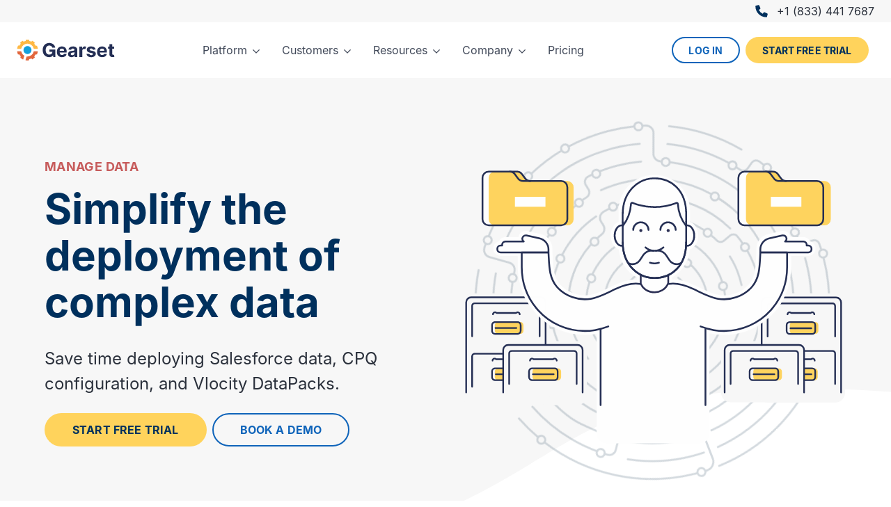

--- FILE ---
content_type: text/html; charset=utf-8
request_url: https://gearset.com/solutions/manage-data/
body_size: 27724
content:
<!doctype html><html lang="en" class="has-navbar-fixed-top has-phone-number is-user-logged-out" id="page-manage-data"><head><meta charset="utf-8"><script nonce="ULenckf0t5YMt1gU9Cel6Q==">window.dataLayer = window.dataLayer ||[];
	function gtag(){dataLayer.push(arguments);}
	gtag('consent','default',{
		'ad_storage':'denied',
		'analytics_storage':'denied',
		'ad_user_data':'denied',
		'ad_personalization':'denied',
		'personalization_storage':'denied',
		'functionality_storage':'granted',
		'security_storage':'granted',
		'wait_for_update': 500
	});
	gtag("set", "ads_data_redaction", true);</script><script crossorigin="anonymous" src="https://cmp.osano.com/6okapU34JmZx4cWG/4693432c-ab0c-40c3-a4a1-99cc77801085/osano.js" nonce="ULenckf0t5YMt1gU9Cel6Q=="></script><script type="text/javascript" nonce="ULenckf0t5YMt1gU9Cel6Q==">!function(a,b,c,d,e,f,g,h){a.RaygunObject=e,a[e]=a[e]||function(){
	(a[e].o=a[e].o||[]).push(arguments)},f=b.createElement(c),g=b.getElementsByTagName(c)[0],
	f.async=1,f.src=d,g.parentNode.insertBefore(f,g),h=a.onerror,a.onerror=function(b,c,d,f,g){
	h&&h(b,c,d,f,g),g||(g=new Error(b)),a[e].q=a[e].q||[],a[e].q.push({
	e:g})}}(window,document,"script","//cdn.raygun.io/raygun4js/raygun.min.js","rg4js");</script><script type="text/javascript" nonce="ULenckf0t5YMt1gU9Cel6Q==">rg4js('apiKey', 'cL2WWUH7YbeZlEY9MfEPJg');
	rg4js('enableCrashReporting', true);
	rg4js('enablePulse', true);rg4js('setVersion', 'e2290ff');rg4js('options', {
		ignore3rdPartyErrors: true
	});</script><script id="gtmHead" nonce="ULenckf0t5YMt1gU9Cel6Q==">(function(w,d,s,l,i){w[l]=w[l]||[];w[l].push({'gtm.start':
new Date().getTime(),event:'gtm.js'});var f=d.getElementsByTagName(s)[0],
j=d.createElement(s),dl=l!='dataLayer'?'&l='+l:'';j.async=true;j.src=
'https://www.googletagmanager.com/gtm.js?id='+i+dl;f.parentNode.insertBefore(j,f);
})(window,document,'script','dataLayer','GTM-NKSZW7H');</script><meta name="description" content="Save time deploying Salesforce data and complex configurations with Gearset’s data deployment solutions. Visit our site to start a 30-day free trial."><meta property="og:title" content="Salesforce data deployment tools | Gearset
"><meta property="og:description" content="Save time deploying Salesforce data and complex configurations with Gearset’s data deployment solutions. Visit our site to start a 30-day free trial."><meta property="og:url" content="https://gearset.com/solutions/manage-data/"><meta name="twitter:card" content="summary_large_image"><meta name="twitter:site" content="@GearsetHQ"><meta name="twitter:creator" content="@GearsetHQ"><meta name="twitter:title" content="Salesforce data deployment tools | Gearset
"><meta name="twitter:description" content="Save time deploying Salesforce data and complex configurations with Gearset’s data deployment solutions. Visit our site to start a 30-day free trial."><meta name="image" property="og:image" content="https://gearset.com/images/default-image-for-social-media-posts.png"><meta name="twitter:image" content="https://gearset.com/images/default-image-for-social-media-posts-twitter.png"><link rel="canonical" href="https://gearset.com/solutions/manage-data/"><title>Salesforce data deployment tools | Gearset</title><script nonce="ULenckf0t5YMt1gU9Cel6Q==">window.apiHost = 'https://website-api.gearset.com';</script><script nonce="ULenckf0t5YMt1gU9Cel6Q==">(function(d){
	var key = "e9mv6yAGkYD5JRJEzlN34O",
		e = d.createElement("script");
	e.type = "text/javascript";
	e.async = true;
	e.src = "https://cdn.howuku.com/js/howu.js";
	e.setAttribute("key", key);
	d.getElementsByTagName("head")[0].appendChild(e);
})(document);</script><link rel="apple-touch-icon" sizes="180x180" href="/apple-touch-icon.png?v=2"><link rel="icon" type="image/png" sizes="32x32" href="/favicon-32x32.png?v=2"><link rel="icon" type="image/png" sizes="16x16" href="/favicon-16x16.png?v=2"><link rel="manifest" href="/site.webmanifest?v=2"><link rel="mask-icon" href="/safari-pinned-tab.svg?v=2" color="#ffb945"><link rel="shortcut icon" href="/favicon.ico?v=2"><meta name="apple-mobile-web-app-title" content="Gearset"><meta name="application-name" content="Gearset"><meta name="msapplication-TileColor" content="#232e54"><meta name="msapplication-config" content="/browserconfig.xml?v=2"><meta name="theme-color" content="#232e54"><link rel="alternate" type="application/rss+xml" title="Latest from Gearset" href="/rss.xml"><meta name="viewport" content="width=device-width,initial-scale=1"><noscript></noscript>  <meta property="csp-nonce" nonce="ULenckf0t5YMt1gU9Cel6Q==">
  <script type="module" crossorigin src="/assets/index-DcRraiww.js" nonce="ULenckf0t5YMt1gU9Cel6Q=="></script>
  <link rel="modulepreload" crossorigin href="/assets/forms-DPA9XkqP.js" nonce="ULenckf0t5YMt1gU9Cel6Q==">
  <link rel="modulepreload" crossorigin href="/assets/whenVisible-Bx3KEg-i.js" nonce="ULenckf0t5YMt1gU9Cel6Q==">
  <link rel="modulepreload" crossorigin href="/assets/analytics-D3pMiouH.js" nonce="ULenckf0t5YMt1gU9Cel6Q==">
  <link rel="modulepreload" crossorigin href="/assets/calendly-BKEzXCtT.js" nonce="ULenckf0t5YMt1gU9Cel6Q==">
  <link rel="modulepreload" crossorigin href="/assets/trackingInformationCookieHelper-C4-ukBu9.js" nonce="ULenckf0t5YMt1gU9Cel6Q==">
  <link rel="modulepreload" crossorigin href="/assets/site-Cnf8yHD2.js" nonce="ULenckf0t5YMt1gU9Cel6Q==">
  <link rel="modulepreload" crossorigin href="/assets/_commonjsHelpers-Cpj98o6Y.js" nonce="ULenckf0t5YMt1gU9Cel6Q==">
  <link rel="modulepreload" crossorigin href="/assets/_commonjs-dynamic-modules-TDtrdbi3.js" nonce="ULenckf0t5YMt1gU9Cel6Q==">
  <link rel="modulepreload" crossorigin href="/assets/parallax-ojQZIN5t.js" nonce="ULenckf0t5YMt1gU9Cel6Q==">
  <link rel="modulepreload" crossorigin href="/assets/scroll-DKdbqEq5.js" nonce="ULenckf0t5YMt1gU9Cel6Q==">
  <link rel="modulepreload" crossorigin href="/assets/intercom-CzVDY2wp.js" nonce="ULenckf0t5YMt1gU9Cel6Q==">
  <link rel="modulepreload" crossorigin href="/assets/tabs-DddBf0Yr.js" nonce="ULenckf0t5YMt1gU9Cel6Q==">
  <link rel="modulepreload" crossorigin href="/assets/modal-CCJmXQX3.js" nonce="ULenckf0t5YMt1gU9Cel6Q==">
  <link rel="stylesheet" crossorigin href="/assets/forms-CI08u1yG.css" nonce="ULenckf0t5YMt1gU9Cel6Q==">
  <link rel="stylesheet" crossorigin href="/assets/site-Cjk0Ob6V.css" nonce="ULenckf0t5YMt1gU9Cel6Q==">
  <link rel="stylesheet" crossorigin href="/assets/index-ChWKlqL6.css" nonce="ULenckf0t5YMt1gU9Cel6Q==">
  <script type="module" nonce="ULenckf0t5YMt1gU9Cel6Q==">import.meta.url;import("_").catch(()=>1);(async function*(){})().next();window.__vite_is_modern_browser=true</script>
  <script type="module" nonce="ULenckf0t5YMt1gU9Cel6Q==">!function(){if(window.__vite_is_modern_browser)return;console.warn("vite: loading legacy chunks, syntax error above and the same error below should be ignored");var e=document.getElementById("vite-legacy-polyfill"),n=document.createElement("script");n.src=e.src,n.onload=function(){System.import(document.getElementById('vite-legacy-entry').getAttribute('data-src'))},document.body.appendChild(n)}();</script>
</head><body><noscript><iframe src="https://www.googletagmanager.com/ns.html?id=GTM-NKSZW7H" height="0" width="0" class="is-hidden"></iframe></noscript><header id="header" class="navbar is-fixed-top"><div class="phone-number is-for-user-logged-out"><div class="container"><a href="tel:+18334417687" title="Gearset's sales phone number"><div class="icon-text"><figure class="image is-20x20 mr-3"><img src="/images/footer/phone.svg" alt="" class="svg"></figure><span>+1 (833) 441 7687</span></div></a></div></div><div class="container"><nav class="navbar" role="navigation" aria-label="main navigation"><div class="navbar-brand"><a href="/" class="navbar-item navbar-logo" aria-label="Gearset"><svg xmlns="http://www.w3.org/2000/svg" xml:space="preserve" viewBox="0 0 1200 271.6"><path fill="#232e54" d="M317.7 135.7c0-54.7 35.1-86.8 79.7-86.8 38.2 0 68.5 23.3 73.1 56.8h-36c-4.5-16-18.1-25.3-36.5-25.3-25.8 0-44 19.8-44 55s17 55.3 43.6 55.3c24 0 38.5-13.8 39.1-34.2h-36.9v-26.9H472V220h-24.4l-2-19.3h-1a57.6 57.6 0 0 1-47 21.6c-47.4 0-79.8-33-79.8-86.5zm173.1 21.5c0-39 24.1-65.5 61.4-65.5 33.4 0 59.5 21.3 59.5 64.3v9.6h-86.2v.1c0 18.9 11 30.5 28.6 30.5 11.7 0 20.8-5 24.4-14.7l32.4 2.2c-5 23.5-26 38.7-57.3 38.7-39 0-62.8-25-62.8-65.2m87.8-13.3a25 25 0 0 0-25.9-26 26.7 26.7 0 0 0-27.2 26zm49.1 40.7c0-28.3 22.5-36.7 47.5-39 22-2.1 30.7-3.2 30.7-11.4v-.5c0-10.3-6.9-16.4-18.8-16.4-12.6 0-20.1 6.2-22.5 14.6l-32.5-2.6c4.9-23 24.8-37.6 55.1-37.6 28.2 0 53.8 12.7 53.8 42.9v85.3h-33.3v-17.5h-1c-6.2 11.8-18.3 20-37 20-24.2 0-42-12.8-42-37.8m78.4-10v-13.3c-4.2 2.8-16.7 4.6-24.4 5.6-12.3 1.8-20.5 6.6-20.5 16.5 0 9.7 7.8 14.7 18.5 14.7 15.5 0 26.4-10.1 26.4-23.4zm60.2-81.3h34v22.1h1.4c4.6-15.6 16.1-23.9 30.4-23.9 6.7 0 12.7 1.8 17.3 4.6l-10.6 29a26 26 0 0 0-12-3 25.1 25.1 0 0 0-25.4 26.2V220h-35.1zm166.1 38.1c-1.7-8.1-9-14.8-21.1-14.8-11 0-19.5 5-19.4 12.5 0 6.1 4.3 10.2 16 12.7l23 4.6c24.5 5 36.5 16 36.6 34.3-.1 25-23.6 41.7-56.4 41.7-33.5 0-54.1-15-57.4-39.1l34.5-1.9c2.1 10.3 10.5 15.7 23 15.7 12.3 0 20.4-5.4 20.6-12.9-.2-6.3-5.2-10.3-16.3-12.6l-21.9-4.3C869 162.3 857 150 857 131c0-24.4 21.3-39.4 53.7-39.4 32 0 50.7 14.4 53.9 37.7l-32.2 2zm49.6 25.8c0-39 24.2-65.5 61.4-65.5 33.5 0 59.5 21.3 59.5 64.3v9.6h-86.2v.1c0 18.9 11.2 30.5 28.7 30.5 11.7 0 20.8-5 24.3-14.7l32.5 2.2c-5 23.5-26 38.7-57.4 38.7-39 0-62.8-25-62.8-65.2m88-13.2a25 25 0 0 0-25.9-26 26.7 26.7 0 0 0-27.3 26zm122.2-24.3h-23.8V181c0 9.8 4.8 12.4 11.8 12.4 3.3 0 7-.8 8.8-1.2l5.5 26.2c-3.5 1.1-10 3-19 3.3-25.5 1-42.4-11.2-42.2-36v-66H1116V93.3h17.3V63h35v30.4h23.9z" class="gearset-logo-text"/><path fill="#e2673d" d="M74.8 189.5a78.1 78.1 0 0 1-19.7-37.2c-.2-1.2-1.2-2-2.4-2H8a2.5 2.5 0 0 0-2.5 2.8c1.7 12.3 5.1 24 10 35 .5.8 1.4 1.4 2.3 1.4h13.5c.9 0 1.7.5 2.1 1.3 4.4 7.7 9.6 14.8 15.5 21.2.6.7.8 1.6.5 2.5l-4.1 12.7c-.3 1 0 2 .7 2.6 9 8.2 19 15.2 30 20.5 1.4.6 3 0 3.4-1.5l3.7-11.4 10.1-31.2c.4-1 0-2.3-1-2.9a78.5 78.5 0 0 1-17.5-13.8zm136-39.2c-1.2 0-2.2.8-2.4 2a78.3 78.3 0 0 1-84.5 61.3c-1.2-.1-2.2.6-2.6 1.7l-10.1 31.1-3.7 11.5c-.5 1.4.4 2.9 2 3.2a128.3 128.3 0 0 0 36.3 1.1c1 0 1.7-.7 2-1.6l4.2-12.8c.2-.9 1-1.5 1.8-1.7 8.4-1.6 16.5-4.2 24-7.6 1-.5 2.2-.2 3 .6l7.5 8.6c.8.9 2 1 3 .6a127.5 127.5 0 0 0 29.2-21.3c.8-.7 1-2 .4-3l-5.9-9.8c-.6-1-.4-2.2.3-3q8.55-9.3 14.7-20.4c.5-.8 1.3-1.3 2.2-1.3h13.5c1 0 1.8-.6 2.2-1.5 5-10.9 8.4-22.6 10-35 .3-1.4-.9-2.7-2.4-2.7z" class="gearset-logo-lower"/><path fill="#ffb945" d="M52.7 120.9c1.2 0 2.2-.8 2.4-2a78.1 78.1 0 0 1 76.7-61.7 78.3 78.3 0 0 1 76.6 61.7c.2 1.2 1.2 2 2.4 2h44.7c1.5 0 2.7-1.3 2.5-2.8-1.7-12.3-5.2-24-10-35a2.5 2.5 0 0 0-2.4-1.4h-13.4c-.9 0-1.7-.5-2.1-1.3-4.5-7.9-9.9-15.2-16-21.8l6.8-11.4c.5-1 .4-2.3-.4-3a127.7 127.7 0 0 0-29.2-21.3c-1-.5-2.2-.3-3 .6l-7.5 8.6c-.8.8-2 1-3 .6-7.2-3.3-14.9-5.8-22.9-7.5-1-.2-1.9-1-2-2.1l-1-11.5c-.1-1.1-1-2-2.1-2.2a129 129 0 0 0-36 0c-1.2.2-2 1.1-2.2 2.2l-1 11.5c-.1 1-1 2-2 2.1a111 111 0 0 0-23 7.5c-1 .4-2.1.2-2.8-.6l-7.6-8.6c-.8-.9-2-1.1-3-.6A127.4 127.4 0 0 0 43 44c-.8.8-1 2-.4 3l5.9 9.9c.5 1 .4 2.1-.3 3a112 112 0 0 0-14.8 20.4c-.4.8-1.2 1.3-2.1 1.3H17.9c-1 0-2 .5-2.3 1.4-5 11-8.4 22.7-10 35-.3 1.5.9 2.8 2.4 2.8h44.7z" class="gearset-logo-upper"/><circle cx="131.8" cy="135.6" r="49" fill="#14a0dc" class="gearset-logo-centre"/></svg> </a><a role="button" class="navbar-item navbar-back is-hidden-desktop">Back</a> <a role="button" class="navbar-burger" aria-label="menu" aria-expanded="false" data-target="navbarMain"><span aria-hidden="true"></span> <span aria-hidden="true"></span> <span aria-hidden="true"></span></a></div><div id="navbarMain" class="navbar-menu"><div class="navbar-start"><div class="navbar-item has-dropdown has-dropdown-full-width is-hoverable"><a href="/solutions/" class="navbar-link is-arrowless" analytics-track-event="modern-nav-solutions"><span>Platform</span></a><div class="navbar-dropdown is-boxed is-full-width has-columns is-platform"><div class="columns is-desktop"><div class="column is-half-desktop is-12-mobile is-products"><header><h4>Products</h4></header><div class="columns is-desktop"><div class="column is-half"><div class="navbar-item"><a href="/solutions/deploy/" class="media" data-segments="validate,release,build" analytics-track-event="modern-nav-solutions-deploy" title="Unblock your release process with suggested fixes for common deployment issues"><aside class="media-left"><figure class="icon is-dynamic is-orange is-small"><img src="/images/icons/rectangle/comparison.svg" class="svg" alt="" role="presentation"></figure></aside><div class="media-content"><h5 class="title is-7">Compare &amp; Deploy</h5><p>Deploy quickly and successfully using an intuitive visual workflow</p></div></a></div><div class="navbar-item"><a href="/pipelines/" class="media" data-segments="plan,validate,release,build" analytics-track-event="modern-nav-solutions-automate-pipelines" title="Automate and accelerate your release process to achieve continuous delivery"><aside class="media-left"><figure class="icon is-dynamic is-orange is-small"><img src="/images/icons/up/devops.svg" class="svg" alt="" role="presentation"></figure></aside><div class="media-content"><h5 class="title is-7">CI/CD Pipelines</h5><p>Build an automated release process for the whole team at any scale</p></div></a></div><div class="navbar-item"><a href="/solutions/backup/" class="media" data-segments="operate,observe" analytics-track-event="modern-nav-solutions-backup" title="Protect your orgs and recover from any data or metadata loss"><aside class="media-left"><figure class="icon is-dynamic is-orange is-small"><img src="/images/icons/left/backward.svg" class="svg" alt="" role="presentation"></figure></aside><div class="media-content"><h5 class="title is-7">Backup &amp; restore</h5><p>Recover from any Salesforce data or metadata loss</p></div></a></div></div><div class="column is-half"><div class="navbar-item"><a href="/solutions/org-intelligence/" data-segments="validate,observe,build" analytics-track-event="modern-nav-solutions-org-intelligence" title="Avoid manual, time-consuming rework. Design, plan, and build changes the right way, from the start."><span class="icon-text"><span class="icon" role="presentation"><img src="/images/nav/org-intelligence.svg?v=1768669194488" alt=""> </span><span>Org intelligence</span></span></a></div><div class="navbar-item"><a href="/solutions/code-reviews/" data-segments="validate,observe,build" analytics-track-event="modern-nav-solutions-code-reviews" title="Stop code issues and security vulnerabilities before they reach production"><span class="icon-text"><span class="icon" role="presentation"><img src="/images/nav/code-reviews.svg?v=1768669194488" alt=""> </span><span>Code reviews</span></span></a></div><div class="navbar-item"><a href="/solutions/manage-data/sandbox-seeding/" data-segments="validate,build" analytics-track-event="modern-nav-solutions-manage-data" title="Populate testing environments with realistic data while masking sensitive records"><span class="icon-text"><span class="icon" role="presentation"><img src="/images/nav/sandbox-seeding.svg?v=1768669194488" alt=""> </span><span>Sandbox seeding</span></span></a></div><div class="navbar-item"><a href="/solutions/automate/testing/" data-segments="validate" analytics-track-event="modern-nav-solutions-automate-testing" title="Automate unit and UI testing on production code and new development"><span class="icon-text"><span class="icon" role="presentation"><img src="/images/nav/test-automation.svg?v=1768669194488" alt=""> </span><span>Test automation</span></span></a></div><div class="navbar-item"><a href="/solutions/archiving/" data-segments="operate,observe" analytics-track-event="modern-nav-solutions-archiving" title="Remove obsolete org data to your archive and reduce Salesforce storage costs"><span class="icon-text"><span class="icon" role="presentation"><img src="/images/nav/archiving.svg?v=1768669194488" alt=""> </span><span>Data archiving</span></span></a></div><div class="navbar-item"><a href="/solutions/observability/" data-segments="plan,observe" analytics-track-event="modern-nav-solutions-observability-error-monitoring" title="Proactively monitor org health, from Flow &amp; Apex errors to org limits — so you can catch issues before they cost your business."><span class="icon-text"><span class="icon" role="presentation"><img src="/images/nav/error-monitoring.svg?v=1768669194488" alt=""> </span><span>Observability</span></span></a></div><div class="navbar-item"><a href="/solutions/automate/change-monitoring/" data-segments="plan,observe" analytics-track-event="modern-nav-solutions-automate-change-monitoring" title="Snapshot your orgs daily to preserve hotfixes or roll back unwanted changes"><span class="icon-text"><span class="icon" role="presentation"><img src="/images/nav/change-monitoring.svg?v=1768669194488" alt=""> </span><span>Change monitoring</span></span></a></div></div></div></div><div class="column is-one-quarter-desktop is-12-mobile is-solutions"><header><h4>Solutions</h4></header><div class="navbar-item"><a href="/solutions/agentforce/" title="Unlock Agentforce with smooth and secure GenAI deployments" analytics-track-event="modern-nav-solutions-agentforce"><span class="icon-text"><span class="icon" role="presentation"><img src="/images/nav/agentforce.svg?v=1768669194488" alt=""> </span><span>Agentforce</span></span></a></div><div class="navbar-item"><a href="/solutions/manage-data/cpq/" title="Compare and deploy CPQ with dependency analysis — just like metadata." analytics-track-event="modern-nav-solutions-revenue-cloud"><span class="icon-text"><span class="icon" role="presentation"><img src="/images/nav/revenue-cloud.svg?v=1768669194488" alt=""> </span><span>Revenue Cloud (CPQ)</span></span></a></div><div class="navbar-item"><a href="/solutions/manage-data/rca/" title="Compare and deploy RCA" analytics-track-event="modern-nav-solutions-rca"><span class="icon-text"><span class="icon" role="presentation"><img src="/images/nav/rca.svg?v=1768669194488" alt=""> </span><span>Revenue Cloud Advanced</span></span></a></div><div class="navbar-item"><a href="/solutions/manage-data/salesforce-industries/" title="Compare and deploy Vlocity DataPacks alongside regular metadata types." analytics-track-event="modern-nav-solutions-salesforce-industries"><span class="icon-text"><span class="icon" role="presentation"><img src="/images/nav/industries.svg?v=1768669194488" alt=""> </span><span>Industries (Vlocity)</span></span></a></div><div class="navbar-item"><a href="/solutions/marketing-cloud/" title="Standardize your DevOps process and align your business units" analytics-track-event="modern-nav-solutions-marketing-cloud"><span class="icon-text"><span class="icon" role="presentation"><img src="/images/nav/marketing-cloud.svg?v=1768669194488" alt=""> </span><span>Marketing Cloud</span></span></a></div></div><div class="column is-one-quarter-desktop px-0 is-clipped"><div class="detail-container is-hidden-touch"><article class="lifecycle-container"><header><h3 class="title is-5">The DevOps lifecycle</h3></header><figure class="image lifecycle-image mb-5"><img src="/images/nav/lifecycle.svg" class="svg" alt="" role="presentation"></figure><div class="content"><h4 class="title is-5">DevOps done right</h4><p>Gearset offers best-in-class solutions for every stage of the lifecycle. Combine them all for the optimum experience and success.</p></div></article><article class="cloud-container"><header><h3 class="title is-5">Built for Salesforce</h3></header><figure class="image mb-5"><img src="/images/nav/cloud.svg" class="svg" alt="" role="presentation"></figure><div class="content"><h4 class="title is-5"></h4><p></p></div></article></div><div class="buttons pb-4 px-5"><a href="/solutions/" class="button is-blue is-outlined mb-0" analytics-track-event="modern-nav-explore-solutions">Explore full platform</a></div></div></div></div></div><div class="navbar-item has-dropdown is-hoverable"><a href="/customers/" class="navbar-link is-arrowless" analytics-track-event="modern-nav-customers"><span>Customers</span></a><div class="navbar-dropdown is-boxed is-complex"><div class="tile is-ancestor"><div class="tile is-vertical"><div class="tile"><div class="tile is-parent"><div class="tile is-child"><div class="navbar-item"><a href="/customer-stories/intercom/" analytics-track-event="modern-nav-customers-intercom"><figure class="image is-h32 mb-2"><img src="https://assets.gearset.com/2024/04/18143030/intercom.svg" alt="Intercom"></figure><p>Intercom built a reliable Salesforce DevOps process using Gearset and now releases 3-4 times a day</p></a></div></div></div><div class="tile is-parent"><div class="tile is-child"><div class="navbar-item"><a href="/customer-stories/veolia/" analytics-track-event="modern-nav-customers-veolia"><figure class="image is-h32 mb-2"><img src="https://assets.gearset.com/2024/04/18141105/veolia.svg" alt="Veolia"></figure><p>Dramatic DevOps improvements help Veolia UK &amp; IRE to deliver massive Salesforce ROI</p></a></div></div></div><div class="tile is-parent"><div class="tile is-child"><div class="navbar-item"><a href="/customer-stories/zurich/" analytics-track-event="modern-nav-customers-zurich"><figure class="image is-h32 mb-2"><img src="https://assets.gearset.com/2024/04/18142921/zurich.svg" alt="Zurich"></figure><p>Global insurance company Zurich partners with Gearset to achieve mature Salesforce DevOps process.</p></a></div></div></div></div><div class="tile"><div class="tile is-parent"><div class="tile is-child"><div class="navbar-item"><a href="/customer-stories/mckesson/" analytics-track-event="modern-nav-customers-mckesson"><figure class="image is-h32 mb-2"><img src="https://assets.gearset.com/2024/04/18141816/mckesson.svg" alt="McKesson"></figure><p>McKesson uses Gearset to push automated changes to production multiple times a week</p></a></div></div></div><div class="tile is-parent"><div class="tile is-child"><div class="navbar-item"><a href="/customer-stories/norstella/" analytics-track-event="modern-nav-customers-norstella"><figure class="image is-h32 mb-2"><img src="https://assets.gearset.com/2025/02/05130437/norstella_logo.svg" alt="Norstella"></figure><p>Norstella derisked Salesforce delivery with a mature DevOps process.</p></a></div></div></div><div class="tile is-parent"><div class="tile is-child"><div class="navbar-item"><a href="/customer-stories/thumbtack/" analytics-track-event="modern-nav-customers-thumbtack"><figure class="image is-h32 mb-2"><img src="https://assets.gearset.com/2024/06/12125031/thumbtack-logo.svg" alt="Thumbtack"></figure><p>Thumbtack unlocked rapid business value with a smooth release pipeline for Salesforce.</p></a></div></div></div></div><div class="tile"><div class="tile is-parent"><div class="tile is-child"><div class="navbar-item"><div class="buttons is-centered"><a href="/customers/" class="button is-link mb-0" analytics-track-event="modern-nav-customers-more">More customer stories</a></div></div></div></div></div></div></div></div></div><div class="navbar-item has-dropdown has-dropdown-full-width is-hoverable"><a href="/resources/" class="navbar-link is-arrowless" analytics-track-event="resources-nav"><span>Resources</span></a><div class="navbar-dropdown is-boxed is-full-width is-resources"><div class="columns is-desktop is-variable is-4"><div class="column is-6-desktop is-4-widescreen"><header><h4>Explore</h4></header><main class="has-columns"><a href="/resources/ebooks-and-whitepapers/" class="navbar-item" analytics-track-event="resources-nav-ebooks-and-whitepapers"><h5 class="title">Ebooks &amp; whitepapers</h5><p>Technical guides and topical deep dives</p></a><a href="/resources/webinars/" class="navbar-item" analytics-track-event="resources-nav-webinar"><h5 class="title">Webinars</h5><p>Upcoming and recorded discussions of DevOps</p></a><a href="/blog/" class="navbar-item" analytics-track-event="resources-nav-blog"><h5 class="title">Blog</h5><p>Best-practice guides and thought leadership</p></a><a href="/devops-podcast/" class="navbar-item" analytics-track-event="resources-nav-podcast"><h5 class="title">Podcast</h5><p>Interviews with DevOps experts and trailblazers</p></a><a href="/devops-report/2025/" class="navbar-item" analytics-track-event="resources-nav-devops-report-2025"><h5 class="title">DevOps report 2025 <span class="tag">New!</span></h5><p>The latest Salesforce data and analysis</p></a><a href="https://devopslaunchpad.com/" target="_blank" rel="noopener" class="navbar-item" analytics-track-event="resources-nav-devops-launchpad"><h5 class="title">DevOps training</h5><p>Free certification tracks on DevOps Launchpad</p></a><a href="https://docs.gearset.com/en/" class="navbar-item" analytics-track-event="resources-nav-support-docs"><h5 class="title">Help center</h5><p>Documentation and advice for Gearset users</p></a><a href="/assessment/" class="navbar-item" analytics-track-event="resources-nav-devops-assessment"><h5 class="title">DevOps assessment</h5><p>Benchmarking and recommendations</p></a></main></div><div class="column is-3-desktop is-2-widescreen"><header><h4>Why Gearset?</h4></header><main><a href="/resources/why-choose-gearset/" class="navbar-item" analytics-track-event="resources-nav-why-choose-gearset"><h5 class="title">Why choose Gearset</h5><p>How Gearset secures your success</p></a><a href="/customers/" class="navbar-item" analytics-track-event="resources-nav-customer-stories"><h5 class="title">Customer stories</h5><p>Case studies of success with Gearset</p></a><a href="/integrations/" class="navbar-item" analytics-track-event="resources-nav-integrations"><h5 class="title">Integrations</h5><p>VCS, testing, ticketing tools and more</p></a><a href="/trust/" class="navbar-item" analytics-track-event="resources-nav-trust"><h5 class="title">Security &amp; trust</h5><p>Gearset’s security and compliance credentials</p></a></main></div><div class="column is-3-desktop is-2-widescreen"><header><h4>Community</h4></header><main><a href="/events/" class="navbar-item" analytics-track-event="resources-nav-devops-events"><h5 class="title">Events</h5><p>Virtual and in-person events coming soon</p></a><a href="/devops-leaders/" class="navbar-item" analytics-track-event="resources-nav-devops-leaders"><h5 class="title">DevOps Leaders</h5><p>Program for experts in our community</p></a><a href="https://gearset.uservoice.com/forums/283474-help-us-improve-gearset" target="_blank" rel="noopener" class="navbar-item" analytics-track-event="resources-nav-feedback"><h5 class="title">Feedback forum</h5><p>Ideas to make Gearset even better</p></a></main></div><div class="column is-4-widescreen is-hidden-desktop-only"><header class="is-invisible-desktop"><h4>Latest from Gearset</h4></header><main class="has-promo"><a href="/blog/salesforce-org-intelligence/" class="navbar-item" analytics-track-event="modern-nav-resources-blog-promo"><aside><figure class="image is-16by9"><img src="/images/blog/salesforce-org-intelligence/org-intelligence-plan.png" alt="See impacts up front, cut rework, and speed up releases. Use org intelligence across your DevOps lifecycle — and get clear, deep insights before ever making a change."></figure></aside><main><h4 class="subtitle is-6">New from the blog</h4><h3 class="title">Salesforce Org Intelligence: Plan with confidence</h3><footer class="mt-2"><p class="button is-link">Read more</p></footer></main></a><a href="/blog/salesforce-metadata-analysis/" class="navbar-item" analytics-track-event="modern-nav-resources-blog-promo"><aside><figure class="image is-16by9"><img src="/images/blog/salesforce-metadata-analysis/metadata-analysis.png" alt="Avoid hidden deployment risks in Salesforce. Learn how metadata analysis helps you spot dependencies, cut technical debt, and prevent production failures so you can plan with clarity."></figure></aside><main><h4 class="subtitle is-6">New from the blog</h4><h3 class="title">Salesforce metadata analysis fundamentals for better deployment planning</h3><footer class="mt-2"><p class="button is-link">Read more</p></footer></main></a><a href="/blog/ai-and-salesforce-devops/" class="navbar-item" analytics-track-event="modern-nav-resources-blog-promo"><aside><figure class="image is-16by9"><img src="/images/blog/ai-and-salesforce-devops/robot-x.png" alt="AI in Salesforce DevOps, minus the hype — concise guidance on where to use it, how to keep humans in the loop, and how to measure impact across your workflow."></figure></aside><main><h4 class="subtitle is-6">New from the blog</h4><h3 class="title">AI and DevOps for Salesforce teams — benefits, risks, best practices</h3><footer class="mt-2"><p class="button is-link">Read more</p></footer></main></a></main></div></div></div></div><div class="navbar-item has-dropdown is-hoverable"><a href="/about/" class="navbar-link is-arrowless" analytics-track-event="modern-nav-company"><span>Company</span></a><div class="navbar-dropdown is-boxed"><a href="/about/" class="navbar-item" analytics-track-event="modern-nav-about"><span class="icon-text"><span class="icon" role="presentation"><img src="/images/nav/about.svg?v=1768669194488" alt=""> </span><span>About </span></span></a><a href="/careers/" class="navbar-item" analytics-track-event="modern-nav-careers" target="_blank"><span class="icon-text"><span class="icon" role="presentation"><img src="/images/nav/jobs.svg?v=1768669194488" alt=""> </span><span>Careers </span></span></a><a href="/partners/" class="navbar-item" analytics-track-event="modern-nav-partners"><span class="icon-text"><span class="icon" role="presentation"><img src="/images/nav/partners.svg?v=1768669194488" alt=""> </span><span>Partners </span></span></a><a href="/salesforce-employees/" class="navbar-item" analytics-track-event="modern-nav-salesforce-employees"><span class="icon-text"><span class="icon" role="presentation"><img src="/images/nav/salesforce-employees.svg?v=1768669194488" alt=""> </span><span>Salesforce employees </span></span></a><a href="/newsroom/" class="navbar-item" analytics-track-event="modern-nav-newsroom"><span class="icon-text"><span class="icon" role="presentation"><img src="/images/nav/newsroom.svg?v=1768669194488" alt=""> </span><span>Newsroom</span></span></a></div></div><a href="/pricing/" class="navbar-item" analytics-track-event="modern-nav-pricing"><span>Pricing</span></a></div><div class="navbar-end"><div class="navbar-item"><div class="buttons"><a href="https://app.gearset.com" class="button is-blue is-outlined is-for-user-logged-out" title="Log in to Gearset" analytics-track-event="nav-login-cta">Log in </a><a href="https://app.gearset.com/create-account" class="button is-orange is-for-user-logged-out" title="Create a new Gearset account" analytics-track-event="nav-start-trial-cta">Start free trial </a><a href="https://app.gearset.com" class="button is-blue is-outlined is-for-user-logged-in" title="Return to Gearset" analytics-track-event="nav-return-to-app-cta">Return to app</a></div></div></div></div></nav></div></header><section class="hero is-medium is-clipped has-text-left is-white-ter has-divider"><div class="hero-body pt-6"><div class="container"><div class="columns is-desktop is-reverse is-vcentered"><aside class="column"><figure id="manage-data-hero-graphic" class="parallax" role="presentation"><div data-depth="0.05"><div><div><div><img src="/images/solutions/manage-data/hero/background-inner.svg" alt=""></div></div></div></div><div data-depth="0.05"><div><div><div><img src="/images/solutions/manage-data/hero/background-outer.svg" alt=""></div></div></div></div><div data-depth="0.1"><img src="/images/solutions/manage-data/hero/layer-1.svg" alt=""></div><div data-depth="0.15"><img src="/images/solutions/manage-data/hero/layer-2.svg" alt=""></div><div data-depth="0.3"><img src="/images/solutions/manage-data/hero/layer-3.svg" alt=""></div><div data-depth="0.35"><img src="/images/solutions/manage-data/hero/layer-4.svg" alt=""></div></figure></aside><main class="column"><p class="subtitle is-5 is-spaced has-text-red">Manage data</p><h2 class="title">Simplify the deployment of complex data</h2><h1 class="is-size-3">Save time deploying Salesforce data, CPQ configuration, and Vlocity DataPacks.</h1><div class="buttons is-left mt-5"><a href="https://app.gearset.com/create-account" class="button is-medium is-orange" analytics-track-event="modern-solutions-manage-data-trial">Start free trial</a> <button class="button is-medium is-blue is-outlined" data-modal="demo-modal" analytics-track-event="modern-solutions-manage-data-demo">Book a demo</button></div></main></div></div></div></section><section class="section is-medium"><div class="container has-text-centered"><h2 class="title is-2">Smart solutions for sandbox seeding or deploying configuration data</h2><div class="content"><p class="is-size-4">Whether it’s sandbox seeding and data masking for testing, deploying CPQ configuration or Salesforce Industries (Vlocity) — we’ve got your data management covered.</p></div><div class="columns is-variable is-2-tablet is-4-desktop"><div class="column"><a href="/solutions/manage-data/sandbox-seeding/" class="card"><div class="card-header"><h3 class="title is-6 has-text-weight-bold">Sandbox seeding<br><em>for testing</em></h3></div><div class="card-content pt-0"><figure id="persona-admin" class="persona image mb-6" role="presentation"><img src="/images/homepage/persona/admin-background.svg" loading="lazy" class="background" alt=""><div class="foreground"><svg xmlns="http://www.w3.org/2000/svg" width="300" height="290" viewBox="0 0 300 290"><g fill="none" fill-rule="evenodd"><path fill="#FFF" d="m226.305 230.873-10.774 18.031-.138.37-145.47-9.296c-8.996-26.314 28.268-45.176 53.883-49.733 11.22-.683 47.869-2.507 58.7.65 22.825 5.051 44.578 15.57 43.8 39.978" class="is-background-color"/><path fill="#FFF" d="M135.278 180.708v8.89q.196.552.444 1.081c2.3 4.931 7.753 8.398 14.114 8.398 6.139 0 11.432-3.228 13.86-7.884q.524-1 .861-2.078v-7.993m-48.53-53.359a5 5 0 0 0-.875-.072c-4.213 0-7.627 4.877-7.627 10.893 0 6.021 3.414 10.898 7.627 10.898a5 5 0 0 0 .875-.072m67.78-21.647q.432-.073.875-.072c4.214 0 7.627 4.877 7.627 10.893 0 6.021-3.413 10.898-7.627 10.898a5 5 0 0 1-.875-.072" class="is-background-color"/><path fill="#FFF" d="M149.79 183.877c-18.646 0-33.763-15.116-33.763-33.763v-38.2c0-18.647 15.117-33.764 33.764-33.764s33.763 15.117 33.763 33.763v38.2c0 18.648-15.116 33.764-33.763 33.764" class="is-background-color"/><path stroke="#00305D" stroke-linecap="round" stroke-width="2.371" d="M143.598 132.587a8.151 8.151 0 1 0-16.303 0m45.244 0a8.151 8.151 0 1 0-16.303 0m-12.555-.083v20.762m-3.297-2.051a14.42 14.42 0 0 0 9.533 3.584c3.653 0 6.99-1.353 9.536-3.585m24.259-5.433v-21.908"/><path stroke="#00305D" stroke-linecap="round" stroke-width="2.371" d="M116.124 145.78c0 23.503 16.118 38.097 33.81 38.097h0c17.579 0 33.776-12.195 33.776-38.096"/><path stroke="#00305D" stroke-linecap="round" stroke-width="2.371" d="M116.124 145.78c0 23.503 16.118 38.097 33.81 38.097h0c17.579 0 33.776-12.195 33.776-38.096m-67.586-30.11c0-23.503 16.118-38.097 33.81-38.097h0c17.579 0 33.776 12.195 33.776 38.096m-67.586 8.656v21.455m0-21.455v-10.805m67.588 10.352v-9.669"/><path stroke="#00305D" stroke-linecap="round" stroke-linejoin="round" stroke-width="2.371" d="M135.278 180.708v8.89q.196.552.444 1.081c2.3 4.931 7.753 8.398 14.114 8.398 6.139 0 11.432-3.228 13.86-7.884q.524-1 .861-2.078v-7.993"/><path stroke="#00305D" stroke-linecap="round" stroke-width="2.371" d="M183.807 127.763q.432-.074.875-.072c4.214 0 7.627 4.877 7.627 10.893 0 6.021-3.413 10.898-7.627 10.898a5 5 0 0 1-.875-.072m-67.78-21.647a5 5 0 0 0-.875-.072c-4.213 0-7.627 4.877-7.627 10.893 0 6.021 3.414 10.898 7.627 10.898a5 5 0 0 0 .875-.072m29.165 18.075c1.48.511 3.07.789 4.723.789 1.655 0 3.246-.278 4.727-.79m-3.108-12.77c3.508-.47 7.207.828 9.653 3.386 2.516 2.632 3.689 6.398 6.456 8.764a9.46 9.46 0 0 0 6.813 2.213m3.784-1.237a9.7 9.7 0 0 1-3.785 1.236m-25.758-14.363c-3.507-.47-7.207.829-9.652 3.387-2.517 2.632-3.689 6.398-6.457 8.764a9.46 9.46 0 0 1-6.812 2.213m-3.154-.902a9.8 9.8 0 0 0 3.154.9m57.778-40.868c-5.126-6.645-8.184-14.86-8.676-23.233a1.235 1.235 0 0 0-1.681-1.086c-14.795 5.794-31.814 5.774-46.572-.13a1.235 1.235 0 0 0-1.69 1.086c-.465 8.42-3.529 16.684-8.681 23.363"/><path fill="#252F54" d="M133.756 132.504a1.69 1.69 0 1 0 3.381 0 1.69 1.69 0 0 0-3.38 0m28.94 0a1.69 1.69 0 1 0 3.381 0 1.69 1.69 0 0 0-3.38 0"/><path stroke="#00305D" stroke-linecap="round" stroke-linejoin="round" stroke-width="2.371" d="M175.503 253.601c0 4.485-2.758 8.348-6.692 10.016a10.7 10.7 0 0 1-2.648.753c-.548.08-1.11.125-1.679.125h-33.723a9.27 9.27 0 0 1-5.946-2.151c-2.02-1.676-3.306-4.192-3.306-7.001 0-1.105.207-2.18.591-3.19a9.2 9.2 0 0 1 4.008-4.711l.63-.367-.141-.702a10.15 10.15 0 0 1 .814-6.438c.347-.724.776-1.397 1.279-2.019a10.46 10.46 0 0 1 8.135-3.863c3.195 0 6.153 1.42 8.12 3.863.251.307.489.63.703.973l.621.98.902-.738c.119-.096.237-.19.363-.278a8 8 0 0 1 1.686-.944 7.6 7.6 0 0 1 1.975-.556 7 7 0 0 1 1.257-.103c3.402 0 6.515 2.122 7.735 5.275l.333.87.903-.256a11 11 0 0 1 3.061-.438c6.08 0 11.02 4.886 11.02 10.9Z"/><path stroke="#00305D" stroke-linecap="round" stroke-linejoin="round" stroke-width="2.371" d="M91.788 215.191H216.25a4.597 4.597 0 0 1 4.593 4.789l-2.462 58.971a4.597 4.597 0 0 1-4.593 4.405H86.346a4.596 4.596 0 0 1-4.594-4.436L79.7 219.948a4.597 4.597 0 0 1 4.594-4.757z"/><path stroke="#00305D" stroke-linecap="round" stroke-linejoin="round" stroke-width="2.371" d="M134.362 188.627c-12.062.655-24.123 3.23-34.962 8.562-2.89 1.423-5.682 3.034-8.432 4.711-17.782 10.846-34.159 24.88-44.322 43.06-3.043 5.443-2.583 12.943.989 18.055s9.158 8.54 15.045 10.598 12.125 2.866 18.31 3.662m84.711-88.648c12.062.655 24.123 3.23 34.962 8.562 2.89 1.423 5.682 3.034 8.432 4.711 17.782 10.846 34.159 24.88 44.322 43.06 3.043 5.443 2.583 12.943-.989 18.055s-9.159 8.54-15.045 10.598c-5.887 2.058-12.125 2.866-18.31 3.662m.861-30.626 5.084-2.297M79.82 246.649l-5.085-2.297"/></g></svg></div></figure><span class="button is-link">Learn more</span></div></a></div><div class="column"><a href="/solutions/manage-data/cpq/" class="card"><div class="card-header"><h3 class="title is-6 has-text-weight-bold">Gearset for<br><em>CPQ, Advanced Approvals, and Billing</em></h3></div><div class="card-content pt-0"><figure id="persona-manager" class="persona image mb-6" role="presentation"><img src="/images/homepage/persona/manager-background.svg" loading="lazy" class="background" alt=""><div class="foreground"><svg xmlns="http://www.w3.org/2000/svg" width="300" height="290" viewBox="0 0 300 290"><g fill="none" fill-rule="evenodd"><g fill="#FFF" class="is-background-color"><path d="M151.343 79.875c-18.866 0-34.159 15.294-34.159 34.159v21.825c-.828-.01-1.61-.016-1.754-.016-4.441 0-8.04 5.14-8.04 11.483 0 6.345 3.599 11.486 8.04 11.486.17 0 1.232-.007 2.207-.023 5.506 14.888 16.734 33.022 33.706 33.022 18.865 0 34.159-25.15 34.159-44.016v-33.761c0-18.865-15.294-34.159-34.159-34.159m35.969 55.529q-.468-.001-.923.076v22.816q.455.077.923.076c4.44 0 8.04-5.14 8.04-11.486 0-6.342-3.6-11.482-8.04-11.482"/><path d="M126.65 166.766c0 6.461-5.238 11.7-11.7 11.7s-11.7-5.239-11.7-11.7c0-6.462 5.238-11.7 11.7-11.7s11.7 5.238 11.7 11.7m74.952 0c0 6.461-5.238 11.7-11.7 11.7s-11.7-5.239-11.7-11.7c0-6.462 5.239-11.7 11.7-11.7 6.462 0 11.7 5.238 11.7 11.7M227.349 282H75.864v-25.83c0-33.497 27.154-60.652 60.65-60.652h32.915c27.127 0 55.659 21.299 55.659 48.426z"/><path d="M137.193 187.339v9.37q.185.581.416 1.14c2.154 5.197 7.264 8.851 13.224 8.851 5.751 0 10.71-3.402 12.987-8.31q.488-1.054.805-2.19v-8.825m-43.77 73.237-31.85 4.087a4.03 4.03 0 0 1-4.51-3.484l-5.96-46.45a4.03 4.03 0 0 1 3.485-4.509l31.85-4.086a4.03 4.03 0 0 1 4.51 3.484l5.96 46.449a4.03 4.03 0 0 1-3.485 4.51"/><path d="m105.843 202.486-.595-4.054c-.25-1.709-1.787-3.012-3.502-2.806a3.14 3.14 0 0 0-2.732 3.574l.616 4.197a.014.014 0 0 1-.013.017l-9.395 1.38a1.864 1.864 0 0 0-1.573 2.113l.682 4.648a1.863 1.863 0 0 0 2.114 1.572l25.033-3.674a1.863 1.863 0 0 0 1.573-2.113l-.682-4.648a1.863 1.863 0 0 0-2.114-1.573l-9.395 1.379a.015.015 0 0 1-.017-.012"/></g><g fill="#FFD35C"><path d="M162.263 95.816c-4.418 3.134-10.367 4.855-15.183 5.571-.014 0-.024.005-.04.005-6.834 1.015-13.62 2.896-18.823 7.676-5.138 4.726-8.864 10.89-12.262 16.923l.194-.154a40.9 40.9 0 0 1 19.38-15.336 40.7 40.7 0 0 1 14.417-2.622c3.522 0 6.934.448 10.193 1.284a40.5 40.5 0 0 1 9.242 3.636l.647.169c.373-1.408.637-2.83.671-4.293.125-5.432-3.377-10.77-8.436-12.859m-73.18 110.025.219 1.503.1.676.283 1.925a.78.78 0 0 0 .88.657l3.736-.547 21.296-3.12a.775.775 0 0 0 .657-.88l-.095-.641-.587-4.005a.77.77 0 0 0-.88-.656l-9.397 1.373q-.038.005-.075.004h-.005a1.07 1.07 0 0 1-.731-.208 1.1 1.1 0 0 1-.438-.727l-.592-4.054a2.27 2.27 0 0 0-1.015-1.582 1.97 1.97 0 0 0-1.054-.313c-.075 0-.15 0-.224.01a2.07 2.07 0 0 0-1.393.79 2.05 2.05 0 0 0-.413 1.384q0 .081.015.164l.612 4.198c.09.577-.313 1.14-.89 1.244l-8.407 1.234-1.025.149a.76.76 0 0 0-.512.303.77.77 0 0 0-.145.577z"/><path d="M129.545 208.543a5.94 5.94 0 0 0-6.725-5.01l-4.641.682.224 1.527c.1.687-.04 1.373-.398 1.96-.045.08-.1.154-.155.229a2.92 2.92 0 0 1-1.94 1.154l-24.275 3.557-.756.11a2.96 2.96 0 0 1-3.348-2.492l-.224-1.523-1.01.144-3.626.532a5.92 5.92 0 0 0-4.353 3.04 5.9 5.9 0 0 0-.656 3.686l.676 4.616 1.015 6.944.363 2.498.786 5.357.726 4.955.269 1.845.502-.114 9.905-2.204a4.6 4.6 0 0 1 3.507.607 4.634 4.634 0 0 1 1.482 6.333 4.62 4.62 0 0 1 2.89 3.323 4.64 4.64 0 0 1-1.661 4.666 4.644 4.644 0 0 1 .035 7.273 4.5 4.5 0 0 1-1.1.66 4.6 4.6 0 0 1 1.308 2.319 4.654 4.654 0 0 1-3.517 5.556l-7.521 1.692-.015.005-1.358.303.144.995q.029.187.065.373c.642 3.03 3.552 5.084 6.66 4.636l31.663-4.636 8.492-1.243a5.93 5.93 0 0 0 5.004-6.726z"/></g><path stroke="#00305D" stroke-linecap="round" stroke-width="2.371" d="M137.193 187.339v9.37q.185.581.416 1.14c2.154 5.197 7.264 8.851 13.224 8.851 5.751 0 10.71-3.402 12.987-8.31q.488-1.054.805-2.19v-8.825"/><path stroke="#00305D" stroke-linecap="round" stroke-width="2.371" d="M151.343 191.811h0c-18.866 0-34.159-25.15-34.159-44.016v-33.761c0-18.865 15.293-34.159 34.16-34.159h0c18.864 0 34.158 15.294 34.158 34.159v33.761c0 18.865-15.294 44.016-34.159 44.016Z"/><path stroke="#00305D" stroke-linecap="round" stroke-width="2.371" d="M145.5 174.032c1.74.601 3.609.927 5.554.927a17 17 0 0 0 5.56-.929m-2.446-17.835a9.5 9.5 0 0 0-3.111-.52c-1.09 0-2.138.183-3.114.52m-3.349 3.324a9.77 9.77 0 0 0 6.462 2.429 9.77 9.77 0 0 0 6.463-2.43m-20.774-31.23c-4.728-2.383-10.493-.48-12.876 4.248m-6.518-5.289c3.398-6.033 7.122-12.194 12.266-16.923 5.209-4.79 12.01-6.666 18.862-7.681 8.957-1.328 21.842-6.148 21.5-17.037"/><path stroke="#00305D" stroke-linecap="round" stroke-width="2.371" d="M163.66 97.073c5.058 2.092 8.56 7.429 8.437 12.86-.078 3.478-1.484 6.767-2.51 10.094s-1.659 7.024-.245 10.207c1.902 4.282 6.79 6.274 10.268 9.437 3.162 2.876 5.222 6.916 5.683 11.146"/><path stroke="#00305D" stroke-linecap="round" stroke-width="2.371" d="M165.368 128.288c4.729-2.383 10.494-.48 12.876 4.248m-60.83-5.247c7.311-10.945 19.778-18.154 33.929-18.154h0a40.6 40.6 0 0 1 19.436 4.922m8.518 58.95c.424.642.918 1.251 1.483 1.816 4.52 4.52 11.848 4.52 16.367 0s4.52-11.848 0-16.367a11.55 11.55 0 0 0-9.483-3.317m-72.518.294a11.54 11.54 0 0 0-8.506 3.385c-4.52 4.52-4.52 11.848 0 16.367s11.848 4.52 16.367 0q.71-.713 1.273-1.508"/><path stroke="#00305D" stroke-linecap="round" stroke-linejoin="round" stroke-width="2.371" d="M137.529 187.339v9.37q.185.581.416 1.14c2.154 5.197 7.264 8.851 13.224 8.851 5.751 0 10.71-3.402 12.986-8.31q.49-1.054.806-2.19v-8.825"/><path stroke="#00305D" stroke-linecap="round" stroke-width="2.371" d="M185.436 135.919a5.4 5.4 0 0 1 .923-.076c4.44 0 8.039 5.14 8.039 11.483 0 6.345-3.599 11.486-8.04 11.486q-.467.001-.922-.076m-68.052-22.455a5.5 5.5 0 0 0-.923-.076c-4.44 0-8.04 5.14-8.04 11.483 0 6.346 3.6 11.486 8.04 11.486q.468.001.923-.076m47.992 36.459s49.506.193 58.232 37.297c2.783 13.186 3.3 23.44 3.133 36.869"/><path fill="#00305D" d="M134.715 141.13a1.311 1.311 0 1 0 1.306 1.306c0-.72-.585-1.306-1.306-1.306"/><path stroke="#00305D" stroke-linecap="round" stroke-width="2.371" d="M128.133 142.667c0-2.551 2.975-4.62 6.645-4.62s6.646 2.069 6.646 4.62m-14.774-4.998 7.163.378"/><path fill="#00305D" d="M168.027 141.13a1.311 1.311 0 1 1-1.306 1.306c0-.72.585-1.306 1.306-1.306"/><path stroke="#00305D" stroke-linecap="round" stroke-width="2.371" d="M174.61 142.667c0-2.551-2.976-4.62-6.646-4.62s-6.646 2.069-6.646 4.62m14.774-4.998-7.163.378"/><path stroke="#00305D" stroke-linecap="round" stroke-linejoin="round" stroke-width="2.371" d="m79.677 229.112-1.693-11.558a7.014 7.014 0 0 1 5.925-7.957l5.716-.836m-8.798 28.207-1.15-7.856m1.876 12.812-.726-4.956m1.164 7.949-.438-2.993m36.793-37.369 5.716-.836a7.014 7.014 0 0 1 7.956 5.923l8.439 57.632a7.014 7.014 0 0 1-5.925 7.956l-40.154 5.879a7.014 7.014 0 0 1-7.956-5.924l-.245-1.68"/><path stroke="#00305D" stroke-linecap="round" stroke-linejoin="round" stroke-width="2.371" d="m106.52 202.297-.593-4.054c-.25-1.709-1.786-3.013-3.5-2.807a3.14 3.14 0 0 0-2.735 3.573l.615 4.198a.015.015 0 0 1-.013.017l-9.396 1.375a1.864 1.864 0 0 0-1.573 2.114l.68 4.648a1.863 1.863 0 0 0 2.114 1.573l25.034-3.665a1.863 1.863 0 0 0 1.573-2.114l-.68-4.648a1.86 1.86 0 0 0-2.113-1.573l-9.396 1.375a.015.015 0 0 1-.017-.012M80.608 237l-4.755 1.17c-2.622.867-5.081 2.228-7.058 4.155-4.402 4.294-6.539 10.703-5.09 17.142 2.219 9.867 12.017 16.066 21.884 13.847l2.884-.648m1.668-7.677 4.305-.969a3.56 3.56 0 0 1 4.256 2.694h0a3.56 3.56 0 0 1-2.693 4.257l-7.536 1.694m.388-14.69 5.052-1.136m1.952-.44a3.56 3.56 0 0 1 4.257 2.693h0a3.56 3.56 0 0 1-2.694 4.257l-4.067.915"/><path stroke="#00305D" stroke-linecap="round" stroke-linejoin="round" stroke-width="2.371" d="m93.36 256.965 4.07-.915a3.56 3.56 0 0 0 2.692-4.257h0a3.56 3.56 0 0 0-4.256-2.693l-1.004.226m-17.515-3.364 16.192-3.609"/><path stroke="#00305D" stroke-linecap="round" stroke-linejoin="round" stroke-width="2.371" d="M93.539 242.353a3.56 3.56 0 0 1 4.256 2.693h0a3.56 3.56 0 0 1-2.693 4.256l-9.269 2.041"/><path stroke="#00305D" stroke-linecap="round" stroke-width="2.371" d="M78.304 213.496c-3.577 2.173-9.133 5.44-12.597 7.785-9.22 6.239-18.786 13.967-20.895 24.897-1.558 8.07 1.606 16.8 7.754 22.254s15.003 7.568 23.033 5.816m31.277-73.52c9.886-2.845 20-4.897 30.214-6.13"/></g></svg></div></figure><span class="button is-link">Learn more</span></div></a></div><div class="column"><a href="/solutions/manage-data/salesforce-industries/" class="card"><div class="card-header"><h3 class="title is-6 has-text-weight-bold">Gearset for<br><em>Salesforce Industries</em></h3></div><div class="card-content pt-0"><figure id="persona-developer" class="persona image mb-6" role="presentation"><div class="background"></div><div class="foreground"><svg xmlns="http://www.w3.org/2000/svg" width="300" height="290" viewBox="0 0 300 290"><g fill="none" fill-rule="evenodd"><path fill="#FFD35C" d="M276.632 82.236c10.39 0 18.813 8.422 18.813 18.812s-8.422 18.813-18.813 18.813h-52.706a15.97 15.97 0 0 1-9.878-3.397 16.03 16.03 0 0 1-6.176-12.657c0-2.371.513-4.622 1.44-6.643a16.15 16.15 0 0 1 6.542-7.223 18 18 0 0 1-.34-3.47c0-3.12.8-6.052 2.204-8.606 3.036-5.538 8.925-9.291 15.688-9.291 6.391 0 11.981 3.355 15.148 8.39a14.4 14.4 0 0 1 5.12-2.732 14.5 14.5 0 0 1 4.15-.602c6.204 0 11.485 3.89 13.579 9.36a18.8 18.8 0 0 1 5.23-.754"/><g stroke="#00305D" stroke-linecap="round" stroke-width="2.371"><path d="M50.514 61.81c-10.38 16.651-16.683 36.113-17.5 56.983a124 124 0 0 0-.088 4.643c0 19.185 4.632 37.291 12.84 53.257 19.347 37.646 58.574 63.4 103.816 63.4 36.977 0 69.933-17.2 91.3-44.043a116 116 0 0 0 12.218-18.776 115.7 115.7 0 0 0 11.359-33.433M147.44 6.8c-20.791.372-40.248 6.182-57.02 16.075m166.03 53.701a117 117 0 0 0-24.257-35.506 117 117 0 0 0-24.613-18.875v-.006c-16.678-9.568-35.946-15.138-56.491-15.4"/><path d="M256.508 76.561C238.674 35.858 198.242 7.314 151.09 6.791c-.44-.011-.885-.011-1.325-.011q-1.162-.001-2.324.02c-20.3.399-39.327 5.99-55.805 15.5-.387.22-.775.45-1.157.676m164.662 149.963a114.7 114.7 0 0 0 9.281-29.109q1.81-10.25 1.869-21.64"/><path d="M115.4 41.6c-.716-9.736-8.846-17.415-18.765-17.415a18.8 18.8 0 0 0-5.235.754 14 14 0 0 0-.92-1.963c-.022-.032-.038-.068-.058-.1-2.513-4.36-7.208-7.297-12.6-7.297a14.5 14.5 0 0 0-9.27 3.34c-3.167-5.036-8.758-8.396-15.144-8.396-9.883 0-17.897 8.014-17.897 17.897 0 1.188.12 2.35.34 3.47-4.768 2.785-7.982 7.946-7.982 13.866 0 8.868 7.192 16.055 16.06 16.055h52.706c2.02 0 3.968-.32 5.79-.911 7.558-2.44 13.023-9.532 13.023-17.902q0-.706-.047-1.398Zm150.833 80.59h13.233c10.39 0 18.813-8.422 18.813-18.812s-8.422-18.813-18.813-18.813a18.8 18.8 0 0 0-5.229.754c-2.094-5.47-7.375-9.36-13.578-9.36-1.44 0-2.837.21-4.151.602q-.033.008-.058.016a14.4 14.4 0 0 0-5.062 2.717c-3.167-5.036-8.757-8.391-15.148-8.391-6.763 0-12.652 3.753-15.688 9.291a17.8 17.8 0 0 0-2.204 8.606c0 1.188.12 2.345.34 3.47a16.15 16.15 0 0 0-6.543 7.224 15.9 15.9 0 0 0-1.44 6.642c0 5.14 2.419 9.72 6.177 12.657a15.97 15.97 0 0 0 9.878 3.398z"/></g><path fill="#FFF" d="M72.977 107.192a7.66 7.66 0 0 0-6.753 4.054c-1.677 3.123-.881 7.18 1.852 9.439 1.404 1.159 3.092 1.772 4.882 1.772a7.66 7.66 0 0 0 6.75-4.05c1.679-3.12.886-7.178-1.845-9.438-1.405-1.163-3.094-1.777-4.886-1.777M94.685 276.78v-25.647a37 37 0 0 1-4.258.339q-.575.01-1.148.01c-32.181 0-59.688-25.49-63.983-59.294-1.655-13.025.286-26.088 5.613-37.806.333-1.338.963-2.494 1.877-3.44 1.486-1.537 3.571-2.35 6.032-2.35q.174 0 .352.004c-.787-4.4-.324-9.257 1.384-14.524a4.14 4.14 0 0 1-1.395-1.498l-.077-.142-.046-.093a4 4 0 0 1-.186-.444l-2.947-8.041a4 4 0 0 1-.148-.505 10 10 0 0 1-.082-.369 4.16 4.16 0 0 1 2.333-4.622l1.3-.6a34 34 0 0 1-.136-3.583l-1.318-.492a4.12 4.12 0 0 1-2.656-4.473c.035-.23.068-.437.103-.64l.016-.095.044-.193.042-.164 1.857-6.53-.05-.21.353-.854.093-.332.114-.169q.116-.275.239-.551a4.15 4.15 0 0 1 4.606-2.386l1.335.267a35 35 0 0 1 2.008-2.988l-.729-1.1a4.16 4.16 0 0 1 .493-5.191c.335-.344.69-.689 1.046-1.024l.065-.062.175-.15 4.983-3.912.213-.146c.493-.32 1.004-.634 1.518-.931a4.14 4.14 0 0 1 2.072-.556c1.15 0 2.26.484 3.043 1.327l.885.96q1.656-.705 3.37-1.23l.055-1.26c.068-1.905 1.503-3.559 3.41-3.901a39 39 0 0 1 2.5-.342l.075-.007.246-.015 4.485-.166h.188c.885.024 1.783.08 2.668.168a4.13 4.13 0 0 1 3.704 3.632l.145 1.232a34 34 0 0 1 3.461.982l.753-.947a4.13 4.13 0 0 1 3.248-1.567c.628 0 1.257.146 1.82.422.895.439 1.804.935 2.7 1.473l.075.046 3.2 2.149.072.053a36 36 0 0 1 2.385 1.941c1.443 1.28 1.805 3.436.86 5.125l-.594 1.058q1.186 1.359 2.217 2.83l1.184-.329a4.14 4.14 0 0 1 4.77 2.044 35 35 0 0 1 1.083 2.222l.218.379.06.327 1.325 3.619.124.216.099.436c.225.77.426 1.552.597 2.324a4.16 4.16 0 0 1-2.343 4.677l-1.114.514c.108 1.188.153 2.386.135 3.584l1.214.453a4.13 4.13 0 0 1 2.656 4.46 35 35 0 0 1-.285 1.741l-.02.112-.064.242-1.71 6.002-.051.155-.052.141q-.262.684-.559 1.367a4.13 4.13 0 0 1-4.64 2.402l-1.267-.252a34 34 0 0 1-2.006 2.987l.752 1.135a4.165 4.165 0 0 1-.463 5.164q-.269.28-.54.548l-.12.15-.149.117-.61.601-.21.042-3.918 3.071c2.14.863 4.262 2.098 5.895 3.984 1.403 1.619 2.143 3.518 2.14 5.492-.001 1.643-.676 7.005-9.27 7.005-.848 0-1.757-.05-2.702-.153a34 34 0 0 0-3.678-.199c-3.388 0-6.622.507-9.613 1.508-1.218.406-2.4.908-3.65 1.439-2.638 1.119-5.366 2.276-8.672 2.648a25 25 0 0 1-3.68.14c.936 3.155.773 6-.53 8.182a31.9 31.9 0 0 0-.677 11.771c1.93 15.18 14.167 26.627 28.467 26.626 1.121 0 2.256-.072 3.373-.214a26.6 26.6 0 0 0 7.995-2.325c2.014-1.32 16.502-10.641 27.873-13.179 1.989-.443 4.345-.969 6.803-1.198v-2.411c-11.843-6.513-19.515-18.312-20.681-31.72-5.544-1.306-9.622-7.481-9.622-15.125 0-7.568 4-13.697 9.462-15.084v-11.562c0-22.219 18.076-40.294 40.295-40.294 22.218 0 40.295 18.075 40.295 40.294v11.618c5.353 1.489 9.252 7.557 9.252 15.028 0 7.544-3.974 13.659-9.407 15.073-1.15 13.428-8.827 25.25-20.686 31.772v2.67c3.898.615 12.18 2.5 21.317 8.098 8.713 5.34 19.535 14.988 27.071 32.06v-12.604h2.702c1.132-.673 2.94-1.379 6.01-1.947v-3.657a24 24 0 0 1-1.951-1.49c-2.426-2.057-3.97-4.423-5.464-6.71-.703-1.079-1.366-2.096-2.105-3.055-2.463-3.194-5.824-5.965-9.72-8.014-3.86-2.03-6.146-4.358-6.795-6.92-.445-1.754-.125-3.509.924-5.073 1.065-1.591 2.688-2.721 4.693-3.267a12.4 12.4 0 0 1 3.26-.418c2.895 0 5.731.908 7.613 1.591.605.22 1.2.482 1.781.772l2.217-31.318c.317-4.344 3.968-7.74 8.313-7.74a8.3 8.3 0 0 1 2.616.419c1.563-3.24 4.573-4.751 7.317-4.751 2.215 0 4.364.945 5.896 2.592 1.75 1.883 2.596 4.538 2.38 7.476-.022.308-.383 5.262-.808 11.062a8 8 0 0 1 1.277-.004 8.35 8.35 0 0 1 6.853 4.593 8.3 8.3 0 0 1 2.495-.195c4.586.335 8.044 4.339 7.709 8.924l-1.374 18.827-.011.088c-1.325 10.803-5.174 18.446-11.44 22.718q-.198.136-.401.267v3.38c2.776.551 4.45 1.216 5.518 1.85h2.703v51.533z" class="is-background-color"/><path fill="#FFD35C" d="M188.552 118.48c-.397-3.272-1.067-6.303-1.968-9.093l-.063.021c-6.072-5.014-14.216-8.087-23.167-8.087h-21.326c-9.035 0-17.242 3.125-23.33 8.229l-.482-.178a45.6 45.6 0 0 0-2.25 9.108 48 48 0 0 0-.44 4.606l.701.037A37 37 0 0 1 124 118.48c5.14-2.288 11.014-3.586 17.259-3.586h22.88c6.244 0 12.123 1.298 17.258 3.586a37 37 0 0 1 7.522 4.45 54 54 0 0 0-.367-4.45M61.537 108.288c3.439-5.114 10.37-6.47 15.483-3.036 4.397 2.953 6.02 8.485 4.209 13.228a11.4 11.4 0 0 1-1.167 2.25c-3.434 5.115-10.37 6.476-15.484 3.042a11.1 11.1 0 0 1-4.203-5.292 11.14 11.14 0 0 1 1.162-10.192m43.174 10.422-.618-.23-2.575-.963a.625.625 0 0 1-.403-.634c.194-2.397.1-4.805-.272-7.16a.62.62 0 0 1 .356-.665l3.067-1.414a.624.624 0 0 0 .35-.701 36 36 0 0 0-.57-2.199l-.015-.041-1.534-4.188a32 32 0 0 0-.612-1.335 45 45 0 0 0-.445-.869.63.63 0 0 0-.718-.303l-3.235.9a.62.62 0 0 1-.696-.283 30.2 30.2 0 0 0-4.418-5.648.604.604 0 0 1-.104-.738l1.628-2.905a.63.63 0 0 0-.126-.77 33 33 0 0 0-2.151-1.753l-3.057-2.052a33 33 0 0 0-2.43-1.324.62.62 0 0 0-.763.173l-2.073 2.606a.606.606 0 0 1-.723.184 30.2 30.2 0 0 0-6.904-1.958.62.62 0 0 1-.523-.54l-.393-3.334a.61.61 0 0 0-.55-.544 36 36 0 0 0-2.099-.142h-.633l-4.135.152c-.01 0-.032 0-.042.006-.764.073-1.529.178-2.282.308a.615.615 0 0 0-.513.587l-.152 3.376a.624.624 0 0 1-.477.581 30.3 30.3 0 0 0-6.731 2.455.62.62 0 0 1-.738-.13l-2.32-2.508a.615.615 0 0 0-.763-.12c-.456.261-.906.539-1.35.826-.017.01-.038.021-.053.037l-4.847 3.8c-.016.016-.032.026-.048.042q-.48.457-.952.937a.624.624 0 0 0-.074.774l1.9 2.87a.61.61 0 0 1-.052.748 30.4 30.4 0 0 0-3.23 4.56c-.266.46-.523.93-.769 1.402a.625.625 0 0 1-.675.33l-3.413-.686a.62.62 0 0 0-.691.356q-.179.393-.335.785c0 .005-.005.005-.005.01l-2.1 7.392a.3.3 0 0 0-.02.073c-.032.183-.058.372-.09.555a.625.625 0 0 0 .404.67l3.303 1.235a.62.62 0 0 1 .398.634 30.7 30.7 0 0 0 .178 6.543l.094.618a.62.62 0 0 1-.35.66l-3.241 1.49a.626.626 0 0 0-.346.702c.021.105.042.199.069.299q.006.039.02.078l2.958 8.072q.015.04.031.073c.016.026.027.058.042.084.136.256.44.387.723.309l2.397-.665 1.047-.293a.63.63 0 0 1 .701.283 30.2 30.2 0 0 0 4.418 5.648.604.604 0 0 1 .105.738l-.67 1.204-1.078 1.926a.62.62 0 0 0 .125.77l.006.005c.02.015.041.036.068.052l7.448 5.004c.021.016.047.026.074.042 0 0 .005 0 .005.005a.635.635 0 0 0 .764-.173l2.23-2.805a.625.625 0 0 1 .728-.189 30 30 0 0 0 6.899 1.963.62.62 0 0 1 .518.539l.424 3.55a.62.62 0 0 0 .56.55c.026.004.063.004.089.01h.084l8.605-.32c.026 0 .053-.005.074-.005l.287-.047a.626.626 0 0 0 .524-.592l.157-3.554a.56.56 0 0 1 .11-.32.6.6 0 0 1 .366-.256 31.2 31.2 0 0 0 6.737-2.46.62.62 0 0 1 .738.131l2.392 2.591a.614.614 0 0 0 .77.115c.157-.094.324-.193.481-.293.021-.016.042-.026.063-.042l6.046-4.742s0-.005.005-.005q.305-.301.602-.608a.63.63 0 0 0 .068-.774l-.047-.068-1.879-2.838a.614.614 0 0 1 .052-.743 32 32 0 0 0 2.173-2.863 31 31 0 0 0 1.827-3.094.62.62 0 0 1 .675-.335l3.376.67a.614.614 0 0 0 .691-.356q.266-.621.503-1.235a.3.3 0 0 0 .02-.063l1.691-5.925a.3.3 0 0 0 .01-.063q.149-.776.257-1.56a.62.62 0 0 0-.403-.665m-51.508 66.227c-.968.56-2.161.932-3.522 1.1q-.237.037-.482.052a15 15 0 0 1-1.382.063c-3.308 0-7.302-.969-11.322-2.932-3.596-1.753-6.71-4.083-8.82-6.532a65 65 0 0 0-.283 5.548c.34.89.974 1.853 1.869 2.832 2.057 2.25 5.198 4.292 8.851 5.748 6.664 2.653 12.48 2.376 14.657.513.115-.1.225-.205.314-.315a2.2 2.2 0 0 0 .445-.7 1.3 1.3 0 0 1 .236-.383 39 39 0 0 1-.304-1.953 37 37 0 0 1-.257-3.04"/><path stroke="#00305D" stroke-linecap="round" stroke-width="2.371" d="M191.158 123.297c-6.512-5.019-15.249-8.089-24.852-8.089h-22.88c-9.69 0-18.498 3.127-25.03 8.227m70.293-13.71c-6.07-5.019-14.214-8.09-23.165-8.09h-21.327c-9.033 0-17.243 3.127-23.33 8.227m35.82 67.02c4.202 0 8.038-1.557 10.967-4.124m-23.729-14.782a16.58 16.58 0 0 0 10.963 4.121c4.201 0 8.038-1.556 10.966-4.123m-32.915-25.76a9.375 9.375 0 0 1 13.102 2.02m27.64-2.02a9.375 9.375 0 0 0-13.102 2.02"/><path stroke="#00305D" stroke-linecap="round" stroke-width="2.371" d="M172.76 149.215h-37.188a9.325 9.325 0 0 1-9.325-9.325v-7.13a9.326 9.326 0 0 1 9.325-9.325h37.189a9.326 9.326 0 0 1 9.325 9.325v7.13a9.325 9.325 0 0 1-9.325 9.325Zm-33.818 55.794 41.027 65.388m-10.588-64.83-14.712 23.506m105.898.063c.192 0 .346.155.346.346v39.157m-35.159-6.441v-32.716c0-.19.155-.346.347-.346"/><path stroke="#00305D" stroke-linecap="round" stroke-width="2.371" d="M252.057 226.314c5.291.629 8.856 1.812 8.856 3.169 0 2.014-7.87 3.648-17.58 3.648-9.708 0-17.578-1.634-17.578-3.648 0-1.344 3.5-2.518 8.711-3.152m26.447 10.509c0 2.015-7.87 3.648-17.58 3.648-9.708 0-17.578-1.633-17.578-3.648m8.711-18.797v13.143m17.591 1.272v-13.793m-25.427-25.414 2.628-37.121a4.814 4.814 0 0 1 9.603.701l-1.527 20.921m9.222 5.927 2.194-30.058c.565-7.737-9.016-8.742-9.602-.716l-2.058 28.192"/><path stroke="#00305D" stroke-linecap="round" stroke-width="2.371" d="m265.372 190.376-.465 6.367c-.926 7.54-3.419 15.8-9.927 20.237-7.257 4.947-16.699 4.28-23.362-1.372-3.09-2.622-4.644-6.098-7.058-9.23-2.892-3.753-6.689-6.783-10.871-8.983-2.573-1.353-6.526-4.013-4.583-6.911.63-.942 1.611-1.535 2.691-1.828 2.838-.772 6.068.113 8.745 1.085 2.08.756 4.165 2.223 6.088 3.51"/><path stroke="#00305D" stroke-linecap="round" stroke-width="2.371" d="m256.108 185.029-.513 7.027a4.814 4.814 0 0 0 4.45 5.152h0a4.814 4.814 0 0 0 5.153-4.451l.386-5.293"/><path stroke="#00305D" stroke-linecap="round" stroke-width="2.371" d="m265.584 187.464.691-9.463a4.814 4.814 0 0 0-4.45-5.152h0a4.815 4.815 0 0 0-5.153 4.452l-.564 7.728m-9.769.469-.36 4.928a4.814 4.814 0 0 0 4.452 5.152h0a4.814 4.814 0 0 0 5.152-4.45l.312-4.28"/><path stroke="#00305D" stroke-linecap="round" stroke-width="2.371" d="m255.933 187.237.995-13.634a4.814 4.814 0 0 0-4.451-5.152h0a4.814 4.814 0 0 0-5.152 4.451l-.948 12.986m14.536 59.02c0 2.015-7.87 3.648-17.58 3.648-9.708 0-17.578-1.633-17.578-3.648m-168.006-70.12a35.4 35.4 0 0 0-.822 13.342c2.348 18.485 18.368 31.676 35.78 29.464a30.1 30.1 0 0 0 9.287-2.745s15.42-10.252 26.905-12.815c3.095-.691 6.327-1.387 9.493-1.2M98.21 272.087v-24.343"/><path stroke="#00305D" stroke-linecap="round" stroke-width="2.371" d="M34.482 154.998c-5.148 10.926-7.356 23.589-5.69 36.707 4.168 32.793 31.072 56.783 61.568 56.204 4.553-.087 9.142-1.284 13.587-2.275"/><path stroke="#00305D" stroke-linecap="round" stroke-width="2.371" d="M55.268 162.95c3.414 4.799 4.479 9.61 2.265 11.901-2.871 2.972-10.171.577-16.305-5.349-6.133-5.926-8.778-13.139-5.907-16.11 1.69-1.75 4.912-1.64 8.529-.047m13.062 37.764c-1.53 3.84-9.193 4.392-17.116 1.235s-13.106-8.828-11.576-12.667m28.174 2.724c-1.81 3.714-9.494 3.695-17.16-.043-4.79-2.336-8.442-5.571-10.064-8.577"/><path stroke="#00305D" stroke-linecap="round" stroke-width="2.371" d="M45.497 130.995c-2.846 6.509-4.498 13.929-1.822 20.608 3.44 8.592 12.092 13.556 21.241 12.526 4.244-.477 7.646-2.606 11.598-3.927 4.735-1.583 9.836-2.004 14.786-1.47 3.047.328 8.067.324 8.071-3.354.002-1.194-.509-2.288-1.28-3.18-2.03-2.343-5.375-3.465-8.288-4.188-2.264-.562-4.949-.503-7.388-.507-.99-.93-1.875-1.957-2.751-2.996"/><path stroke="#00305D" stroke-linecap="round" stroke-linejoin="round" stroke-width="2.371" d="M82.229 121.046c3.435-5.115 2.072-12.047-3.042-15.482s-12.045-2.074-15.48 3.04c-3.436 5.115-2.073 12.047 3.04 15.48 5.115 3.436 12.047 2.076 15.482-3.038m-12.495 28.287a.62.62 0 0 1-.56-.549l-.42-3.551a.624.624 0 0 0-.523-.54 30.3 30.3 0 0 1-6.898-1.96.62.62 0 0 0-.728.187l-2.23 2.805a.625.625 0 0 1-.762.17q-.005-.001-.008-.004-.036-.018-.073-.042l-7.448-5.002-.068-.054-.003-.002a.624.624 0 0 1-.13-.77l1.752-3.13a.62.62 0 0 0-.104-.741 30 30 0 0 1-4.422-5.648.62.62 0 0 0-.697-.279l-3.449.957a.62.62 0 0 1-.72-.311l-.042-.081-.032-.077-2.956-8.069-.023-.08a6 6 0 0 1-.065-.297.62.62 0 0 1 .346-.7l3.237-1.493a.615.615 0 0 0 .352-.66 30.6 30.6 0 0 1-.272-7.163.62.62 0 0 0-.398-.633l-3.305-1.235a.62.62 0 0 1-.4-.667c.028-.185.059-.374.09-.558a.3.3 0 0 1 .017-.073l2.1-7.39a.622.622 0 0 1 1.03-1.15l3.417.683a.62.62 0 0 0 .672-.33 31 31 0 0 1 1.826-3.095 31 31 0 0 1 2.177-2.864.62.62 0 0 0 .052-.749l-1.9-2.869a.62.62 0 0 1 .07-.776 33 33 0 0 1 1.002-.976l4.847-3.805q.025-.019.053-.036a31 31 0 0 1 1.346-.825.62.62 0 0 1 .769.118l2.315 2.508a.62.62 0 0 0 .738.13 30.5 30.5 0 0 1 6.731-2.455.62.62 0 0 0 .48-.578l.15-3.377a.62.62 0 0 1 .512-.589q1.136-.19 2.282-.309a.2.2 0 0 1 .046-.001l4.42-.164h.048q1.196.032 2.396.15c.289.03.517.26.552.548l.392 3.331c.03.278.247.496.522.54a30.2 30.2 0 0 1 6.903 1.958.62.62 0 0 0 .727-.183l2.073-2.608a.62.62 0 0 1 .76-.174 33 33 0 0 1 2.433 1.329l3.053 2.05a33 33 0 0 1 2.152 1.752c.218.19.27.515.127.77l-1.63 2.905a.616.616 0 0 0 .105.742 30.2 30.2 0 0 1 4.421 5.647.62.62 0 0 0 .697.28l3.232-.898a.624.624 0 0 1 .716.304 31 31 0 0 1 1.046 2.162.2.2 0 0 1 .015.042l1.531 4.185a.1.1 0 0 1 .016.043 33 33 0 0 1 .57 2.2.62.62 0 0 1-.35.698l-3.069 1.416a.62.62 0 0 0-.353.663 30.6 30.6 0 0 1 .273 7.16.62.62 0 0 0 .399.633l3.198 1.195c.272.103.44.38.4.667q-.108.781-.254 1.558a.4.4 0 0 1-.015.063l-1.688 5.926q-.008.03-.02.06-.238.619-.505 1.237a.62.62 0 0 1-.692.36l-3.376-.673a.62.62 0 0 0-.673.332 31 31 0 0 1-1.826 3.096 31 31 0 0 1-2.175 2.861.616.616 0 0 0-.051.746l1.925 2.905c.16.24.135.565-.065.772a32 32 0 0 1-.61.616l-6.047 4.74-.06.043a36 36 0 0 1-.484.295.62.62 0 0 1-.769-.118l-2.393-2.592a.62.62 0 0 0-.737-.13 31 31 0 0 1-6.734 2.46.615.615 0 0 0-.48.576l-.157 3.557a.63.63 0 0 1-.521.59q-.142.024-.287.045a.4.4 0 0 1-.073.007l-8.606.32-.084-.001-.09-.009Z"/><path stroke="#00305D" stroke-linecap="round" stroke-width="2.371" d="M44.214 155.165a33.8 33.8 0 0 0-6.056 10.077m17.013-2.354c-2.347 3.983-4.893 7.176-5.065 11.796"/><path stroke="#00305D" stroke-linecap="round" stroke-linejoin="round" stroke-width="2.371" d="M138.458 194.16v9.673q.215.6.484 1.176c2.501 5.365 8.435 9.138 15.357 9.138 6.68 0 12.44-3.513 15.083-8.58q.567-1.087.935-2.26v-9.11"/><path stroke="#00305D" stroke-linecap="round" stroke-linejoin="round" stroke-width="2.371" d="M138.458 194.16v9.673q.215.6.484 1.176c2.501 5.365 8.435 9.138 15.357 9.138 6.68 0 12.44-3.513 15.083-8.58q.567-1.087.935-2.26v-9.11m.964 6.69s41.009 2.604 53.262 55.157a86 86 0 0 1 1.454 7.984m-34.838-107.873v-23.838"/><path stroke="#00305D" stroke-linecap="round" stroke-linejoin="round" stroke-width="2.371" d="M117.617 156.155c0 25.572 17.538 41.453 36.788 41.453h0c19.128 0 36.753-13.27 36.753-41.453"/><path stroke="#00305D" stroke-linecap="round" stroke-linejoin="round" stroke-width="2.371" d="M117.617 156.155c0 25.572 17.538 41.453 36.788 41.453h0c19.128 0 36.753-13.27 36.753-41.453m-73.54-29.94c0-25.572 17.537-41.453 36.787-41.453h0c19.128 0 36.753 13.27 36.753 41.453m-73.541 6.595v23.345"/><path stroke="#00305D" stroke-linecap="round" stroke-linejoin="round" stroke-width="2.371" d="M191.158 136.403a5.7 5.7 0 0 1 .952-.078c4.585 0 8.3 5.306 8.3 11.853 0 6.551-3.715 11.857-8.3 11.857a5.7 5.7 0 0 1-.952-.078m-73.751-23.554a5.7 5.7 0 0 0-.952-.078c-4.585 0-8.3 5.306-8.3 11.853 0 6.551 3.715 11.857 8.3 11.857q.481.002.952-.078m.21-27.147v-6.595m73.542 6.102v-8.101"/><path fill="#252F54" d="M137.624 138.19a1.866 1.866 0 1 0 3.732.001 1.866 1.866 0 0 0-3.732 0m27.64 0a1.866 1.866 0 1 0 3.732 0 1.866 1.866 0 0 0-3.732 0"/></g></svg></div></figure><span class="button is-link">Learn more</span></div></a></div></div></div></section><section class="section is-medium is-navy is-popped-out is-wide"><div class="container has-text-centered"><h2 class="title is-2">Enterprise-grade security</h2><ul class="columns mt-6"><li class="column is-one-third"><figure class="icon is-dynamic is-orange is-large mb-4"><img src="/images/icons/simple/org.svg" class="svg" alt="" role="presentation"></figure><h3 class="title is-5">Secure hosting</h3><p>Gearset instances and storage are hosted on Amazon Web Services (AWS), the same data centers trusted by Salesforce and Heroku.</p></li><li class="column is-one-third"><figure class="icon is-dynamic is-orange is-large mb-4"><img src="/images/icons/simple/lock.svg" class="svg" alt="" role="presentation"></figure><h3 class="title is-5">OAuth</h3><p>Secure OAuth authentication ensures that user passwords are never stored on our servers so you can connect safely to all of your Salesforce orgs.</p></li><li class="column is-one-third"><figure class="icon is-dynamic is-orange is-large mb-4"><img src="/images/icons/simple/stop.svg" class="svg" alt="" role="presentation"></figure><h3 class="title is-5">Strong encryption</h3><p>Gearset ensures that data is encrypted both at rest, using AES 256, and an in transit, using the latest SSL standards (SSL Report).</p></li></ul><div class="buttons is-centered mt-6"><a href="/trust/" class="button is-medium is-orange">Learn more about our data security</a></div></div></section><section id="faq-deployment" class="section is-medium"><div class="container"><h2 class="title is-2 has-text-centered mb-6">Data management FAQs</h2><input type="checkbox" id="faq-deployment-1" class="is-hidden"><div class="accordion"><label for="faq-deployment-1"><h3>Can I deploy data between any orgs?</h3></label><article><div class="content"><p>Absolutely. With Gearset, you can migrate and deploy Salesforce data and CPQ or Vlocity configuration between any of your connected orgs.</p></div></article></div><input type="checkbox" id="faq-deployment-2" class="is-hidden"><div class="accordion"><label for="faq-deployment-2"><h3>Can I bulk load data using Gearset?</h3></label><article><div class="content"><p>Gearset enables you to deploy up to 100,000 records between two Salesforce orgs in a single deployment. But bulk loading data from a file such as a CSV isn’t supported. If you’re looking to import Salesforce data from a file, there are native Salesforce data deployment tools available (such as <a href="/solutions/manage-data/data-loader/">Data Loader</a>, Salesforce DX Data Move Utility and the CLI).</p></div></article></div><input type="checkbox" id="faq-deployment-3" class="is-hidden"><div class="accordion"><label for="faq-deployment-3"><h3>Is Salesforce data for sandbox seeding stored?</h3></label><article><div class="content"><p>Org data for sandbox seeding purposes is never permanently stored by Gearset, but it does pass through our servers to allow us to run data deployments. After a data deployment completes, the data is automatically disposed of by the service. As with metadata, it is encrypted at all times when in transit or at rest. Learn more on <a href="/trust/">our security page</a>.</p></div></article></div><input type="checkbox" id="faq-deployment-4" class="is-hidden"><div class="accordion"><label for="faq-deployment-4"><h3>Where is org data processed?</h3></label><article><div class="content"><p>When creating a Gearset account, users choose a data storage location — either the US, Canada, EU or Australia. All user data, including metadata and any organization data is then handled solely by an AWS data center in the relevant region — either Oregon (US West 2), Canada (CA Central 1), Ireland (EU West 1) or Australia (AP Southeast 2). This includes any backups taken as part of our disaster recovery program.</p><p>Gearset is a UK company, and we have our headquarters in Cambridge, UK. We don’t outsource any of our development — all of which is handled in-house by our expert team in the UK. Support is provided by our expert teams in the UK and US.</p><p>For more information on our security standards, see <a href="/trust/">our security page</a>.</p></div></article></div><input type="checkbox" id="faq-deployment-5" class="is-hidden"><div class="accordion"><label for="faq-deployment-5"><h3>Can I mask data when seeding a sandbox?</h3></label><article><div class="content"><p>Yes. Data governance policies often mean personal data can’t leave the production environment — Gearset’s <a href="/solutions/manage-data/data-masking/">data masking</a> obfuscates your data during <a href="/solutions/manage-data/sandbox-seeding/">sandbox seeding</a>, so you have representative data in your testing environment without compromising data privacy.</p></div></article></div><input type="checkbox" id="faq-deployment-6" class="is-hidden"><div class="accordion"><label for="faq-deployment-6"><h3>Are data deployments repeatable?</h3></label><article><div class="content"><p>If there are data deployments you need to do regularly or repeat to multiple different orgs, you can save data deployment templates to easily replicate the deployment setup. So you can run the same deployment to a different org in just a few clicks.</p></div></article></div><input type="checkbox" id="faq-deployment-7" class="is-hidden"><div class="accordion"><label for="faq-deployment-7"><h3>Can I see what data deployments have been run?</h3></label><article><div class="content"><p>Yes. Gearset automatically keeps a full audit trail of your data deployment history in the app. This gives you details of who ran the deployment and when, as well as the source and target orgs. Download a file of which records were deployed successfully and which weren’t.</p></div></article></div></div></section><script type="application/ld+json" nonce="ULenckf0t5YMt1gU9Cel6Q==">{
	"@context": "https://schema.org",
	"@graph": [
		{
			"@type": "FAQPage",
			"@id": "https://gearset.com/solutions/manage-data/#faq",
			"isPartOf": {
				"@id": "https://gearset.com/solutions/manage-data/#webpage"
			},
			"mainEntity": [
				{
					"@type": "Question",
					"name": "Can I deploy data between any orgs?",
					"acceptedAnswer": {
						"@type": "Answer",
						"text": "Absolutely. With Gearset, you can migrate and deploy Salesforce data and CPQ or Vlocity configuration between any of your connected orgs."
					}
				},
				{
					"@type": "Question",
					"name": "Can I bulk load data using Gearset?",
					"acceptedAnswer": {
						"@type": "Answer",
						"text": "Gearset enables you to deploy up to 100,000 records between two Salesforce orgs in a single deployment. But bulk loading data from a file such as a CSV isn’t supported. If you’re looking to import Salesforce data from a file, there are native Salesforce data deployment tools available (such as Data Loader, Salesforce DX Data Move Utility and the CLI)."
					}
				},
				{
					"@type": "Question",
					"name": "Is Salesforce data for sandbox seeding stored?",
					"acceptedAnswer": {
						"@type": "Answer",
						"text": "Org data for sandbox seeding purposes is never permanently stored by Gearset, but it does pass through our servers to allow us to run data deployments. After a data deployment completes, the data is automatically disposed of by the service. As with metadata, it is encrypted at all times when in transit or at rest. Learn more on our security page."
					}
				},
				{
					"@type": "Question",
					"name": "Where is org data processed?",
					"acceptedAnswer": {
						"@type": "Answer",
						"text": "When creating a Gearset account, users choose a data storage location — either the US, Canada, EU or Australia. All user data, including metadata and any organization data is then handled solely by an AWS data center in the relevant region — either Oregon (US West 2), Canada (CA Central 1), Ireland (EU West 1) or Australia (AP Southeast 2). This includes any backups taken as part of our disaster recovery program. Gearset is a UK company, and we have our headquarters in Cambridge, UK. We don’t outsource any of our development — all of which is handled in-house by our expert team in the UK. Support is provided by our expert teams in the UK and US. For more information on our security standards, see our security page."
					}
				},
				{
					"@type": "Question",
					"name": "Can I mask data when seeding a sandbox?",
					"acceptedAnswer": {
						"@type": "Answer",
						"text": "Yes. Data governance policies often mean personal data can’t leave the production environment — Gearset’s data masking obfuscates your data during sandbox seeding, so you have representative data in your testing environment without compromising data privacy."
					}
				},
				{
					"@type": "Question",
					"name": "Are data deployments repeatable?",
					"acceptedAnswer": {
						"@type": "Answer",
						"text": "If there are data deployments you need to do regularly or repeat to multiple different orgs, you can save data deployment templates to easily replicate the deployment setup. So you can run the same deployment to a different org in just a few clicks."
					}
				},
				{
					"@type": "Question",
					"name": "Can I see what data deployments have been run?",
					"acceptedAnswer": {
						"@type": "Answer",
						"text": "Yes. Gearset automatically keeps a full audit trail of your data deployment history in the app. This gives you details of who ran the deployment and when, as well as the source and target orgs. Download a file of which records were deployed successfully and which weren’t."
					}
				}
			]
		}
	]
}</script><div class="section is-orange is-popped-out has-text-centered"><div class="container"><h5 class="title is-2">Ready to get started with Gearset?</h5><ul class="has-ticks has-circles is-white is-inline is-size-5"><li>Full access for 30 days</li><li>No credit card required</li><li>Nothing to install in your orgs</li></ul><div class="buttons is-centered mt-5"><a href="https://app.gearset.com/create-account" class="button is-medium is-white" analytics-track-event="try-hosted-cta">Start free trial</a></div></div></div><script type="application/ld+json" nonce="ULenckf0t5YMt1gU9Cel6Q==">{
	"@context": "https://schema.org",
	"@graph": [
		{
			"@type": "WebPage",
			"url": "https://gearset.com/solutions/manage-data/",
			"@id": "https://gearset.com/solutions/manage-data/#webpage",
			"about": [
				{
					"@type": "Thing",
					"url": "https://en.wikipedia.org/wiki/DevOps",
					"name": "DevOps"
				},
				{
					"@type": "Thing",
					"url": "https://en.wikipedia.org/wiki/Salesforce",
					"name": "Salesforce"
				}
			],
			"isPartOf": {
				"@type": "Website",
				"url": "https://gearset.com/",
				"@id": "https://gearset.com/#website",
				"publisher": {
					"@type": "Corporation",
					"name": "Gearset",
					"legalName": "Gearset Limited",
					"@id": "https://gearset.com/#organization"
				}
			}
		},
		{
			"@type": "WebApplication",
			"isPartOf": {
				"@id": "https://gearset.com/solutions/manage-data/#webpage"
			},
			"name": "Gearset Salesforce Data Management",
			"@id": "https://gearset.com/solutions/manage-data/#webapplication",
			"applicationCategory": "DeveloperApplication",
			"applicationSuite": "Gearset",
			"operatingSystem": "Windows, macOS, Linux",
			"browserRequirements": "requires HTML5 support, requires JavaScript",
			"copyrightHolder": {
				"@id": "https://gearset.com/#organization"
			},
			"creator": {
				"@id": "https://gearset.com/#organization"
			},
			"publisher": {
				"@id": "https://gearset.com/#organization"
			},
			"maintainer": {
				"@id": "https://gearset.com/#organization"
			},
			"offers": {
				"@type": "AggregateOffer",
				"highPrice": 500.00,
				"lowPrice": 500.00,
				"offerCount": 2,
				"priceCurrency": "USD",
				"offers": [
					{
						"@type": "Offer",
						"name": "Gearset CPQ+ and Billing subscription",
						"url": "https://gearset.com/pricing/",
						"priceSpecification": {
							"@type": "UnitPriceSpecification",
							"price": 500.00,
							"priceCurrency": "USD",
							"referenceQuantity": {
								"@type": "QuantitativeValue",
								"value": 1,
								"unitCode": "MON"
							}
						}
					},
					{
						"@type": "Offer",
						"name": "Gearset Salesforce Industries subscription",
						"url": "https://gearset.com/pricing/",
						"priceSpecification": {
							"@type": "UnitPriceSpecification",
							"price": 500.00,
							"priceCurrency": "USD",
							"referenceQuantity": {
								"@type": "QuantitativeValue",
								"value": 1,
								"unitCode": "MON"
							}
						}
					}
				]
			}
		}
	]
}</script><footer id="footer"><aside id="prefooter" class="section is-white-ter"><div class="container"><h5 class="title is-6"><a href="/solutions/" analytics-track-event="modern-prefooter-solutions">Salesforce DevOps solutions</a></h5><nav class="columns" role="navigation" aria-label="product links navigation"><div class="column is-one-third"><ul><li><a href="/solutions/deploy/" analytics-track-event="modern-prefooter-deploy">Salesforce deployment solution</a></li><li><a href="/solutions/automate/" analytics-track-event="modern-prefooter-cicd">Salesforce CI/CD solution</a></li><li><a href="/pipelines/" analytics-track-event="modern-prefooter-pipelines">Gearset Pipelines</a></li><li><a href="/solutions/code-reviews/" analytics-track-event="modern-prefooter-code-reviews">Salesforce code review solution</a></li></ul></div><div class="column is-one-third"><ul><li><a href="/solutions/automate/testing/" analytics-track-event="modern-prefooter-testing">Salesforce automated testing solution</a></li><li><a href="/solutions/automate/change-monitoring/" analytics-track-event="modern-prefooter-change-monitoring">Salesforce change monitoring solution</a></li><li><a href="/solutions/observability/" analytics-track-event="modern-prefooter-observability">Salesforce observability solution</a></li><li><a href="/solutions/manage-data/cpq/" analytics-track-event="modern-prefooter-cpq">Salesforce CPQ deployment solution</a></li></ul></div><div class="column is-one-third"><ul><li><a href="/solutions/backup/" analytics-track-event="modern-prefooter-backup">Salesforce backup and restore solution</a></li><li><a href="/solutions/archiving/" analytics-track-event="modern-prefooter-archiving">Salesforce archiving solution</a></li><li><a href="/solutions/manage-data/sandbox-seeding/" analytics-track-event="modern-prefooter-sandbox-seeding">Salesforce sandbox seeding solution</a></li><li><a href="/solutions/manage-data/salesforce-industries/" analytics-track-event="modern-prefooter-salesforce-industries">Salesforce Industries deployment solution</a></li></ul></div></nav></div></aside><main class="section is-medium"><div class="container"><div class="columns is-mobile is-multiline"><nav class="column is-2-widescreen is-one-quarter-desktop is-one-third-tablet is-half-mobile" role="navigation" aria-label="footer navigation"><h5 class="title is-6"><a href="/solutions/" analytics-track-event="modern-footer-solutions">Platform</a></h5><ul><li><a href="/solutions/deploy/" analytics-track-event="modern-footer-solutions-deploy">Compare &amp; Deploy</a></li><li><a href="/solutions/deploy/version-control/" analytics-track-event="modern-footer-solutions-version-control">Version control</a></li><li><a href="/solutions/observability/" analytics-track-event="modern-footer-solutions-observability">Observability</a></li><li><a href="/solutions/org-intelligence/" analytics-track-event="modern-footer-solutions-org-intelligence">Org intelligence</a></li></ul><h5 class="title is-7"><a href="/solutions/automate/" analytics-track-event="modern-footer-solutions-automate">Automate</a></h5><ul><li><a href="/pipelines/" analytics-track-event="modern-footer-solutions-pipelines">Gearset Pipelines</a></li><li><a href="/solutions/automate/testing/" analytics-track-event="modern-footer-solutions-testing">Automated testing</a></li><li><a href="/solutions/automate/change-monitoring/" analytics-track-event="modern-footer-solutions-change-monitoring">Change monitoring</a></li><li><a href="/solutions/code-reviews/" analytics-track-event="modern-footer-solutions-code-reviews">Code reviews</a></li></ul><h5 class="title is-7"><a href="/solutions/manage-data/" analytics-track-event="modern-footer-solutions-manage-data">Manage data</a></h5><ul><li><a href="/solutions/backup/" analytics-track-event="modern-footer-solutions-backup">Backup &amp; Restore</a></li><li><a href="/solutions/archiving/" analytics-track-event="modern-footer-solutions-archiving">Archiving</a></li><li><a href="/solutions/manage-data/sandbox-seeding/" analytics-track-event="modern-footer-solutions-sandbox-seeding">Sandbox seeding</a></li><li><a href="/solutions/manage-data/cpq/" analytics-track-event="modern-footer-solutions-cpq">Revenue Cloud</a></li><li><a href="/solutions/manage-data/salesforce-industries/" analytics-track-event="modern-footer-solutions-salesforce-industries">Salesforce Industries</a></li></ul></nav><nav class="column is-2-widescreen is-one-quarter-desktop is-one-third-tablet is-half-mobile" role="navigation" aria-label="resources navigation"><h5 class="title is-6"><a href="/pricing/" analytics-track-event="modern-footer-product">Product</a></h5><ul><li><a href="/pricing/" analytics-track-event="modern-footer-pricing">Pricing</a></li><li><a href="/solutions/enterprise/" analytics-track-event="modern-footer-solutions-enterprise">Enterprise</a></li><li><a href="/integrations/" analytics-track-event="modern-footer-integrations">Integrations</a></li><li><a href="/roadmap/" analytics-track-event="modern-footer-roadmap">Roadmap</a></li></ul><h5 class="title is-6"><a href="/resources/" analytics-track-event="modern-footer-resources">Resources</a></h5><ul><li><a href="/devops-report/2025/" analytics-track-event="modern-footer-devops-report">DevOps report 2025</a></li><li><a href="/customers/" analytics-track-event="modern-footer-customers">Customers</a></li><li><a href="/resources/webinars/" analytics-track-event="modern-footer-resources-webinars">Webinars</a></li><li><a href="/resources/ebooks-and-whitepapers/" analytics-track-event="modern-footer-resources-ebooks-and-whitepapers">Ebooks &amp; whitepapers</a></li><li><a href="/trust/" analytics-track-event="modern-footer-security">Security &amp; trust</a></li><li><a href="/devops-podcast/" analytics-track-event="modern-footer-podcast">Podcast</a></li></ul></nav><nav class="column is-2-widescreen is-one-quarter-desktop is-one-third-tablet is-half-mobile" role="navigation" aria-label="support navigation"><h5 class="title is-6"><a href="/support/" analytics-track-event="modern-footer-support">Support &amp; Learn</a></h5><ul><li><a href="https://docs.gearset.com/en/" target="_blank" rel="noopener" analytics-track-event="modern-footer-documentation">Help center</a></li><li><a href="https://devopslaunchpad.com/" target="_blank" rel="noopener" analytics-track-event="modern-footer-devops-launchpad">DevOps training</a></li><li><a href="/assessment/" analytics-track-event="modern-footer-assessment">DevOps assessment</a></li><li><a href="https://www.youtube.com/playlist?list=PLLn7Xq85TCGNUgf0e_dhWbswAuH35DwCt" target="_blank" rel="noopener" analytics-track-event="modern-footer-doqb">DevOps Quick Bites</a></li><li><button class="launch-intercom is-hidden" analytics-track-event="modern-footer-intercom">Get support</button></li></ul><h5 class="title is-6"><a href="/events/" analytics-track-event="modern-footer-community">Community</a></h5><ul><li><a href="/events/" analytics-track-event="modern-footer-events">Events</a></li><li><a href="https://gearset.uservoice.com/forums/283474-help-us-improve-gearset" target="_blank" rel="noopener" analytics-track-event="modern-footer-feedback-forum">Feedback forum</a></li><li><a href="/devops-leaders/" analytics-track-event="modern-footer-devops-leaders">DevOps Leaders</a></li></ul></nav><nav class="column is-2-widescreen is-one-quarter-desktop is-one-third-tablet is-half-mobile" role="navigation" aria-label="company navigation"><h5 class="title is-6"><a href="/about/" analytics-track-event="modern-footer-company">Company</a></h5><ul><li><a href="/about/" analytics-track-event="modern-footer-about">About</a></li><li><a href="/careers/" analytics-track-event="modern-footer-careers">Careers</a></li><li><a href="/partners/" analytics-track-event="modern-footer-partners">Partners</a></li><li><a href="/salesforce-employees/" analytics-track-event="modern-footer-salesforce-employees">Salesforce employees</a></li><li><a href="/newsroom/" analytics-track-event="modern-footer-newsroom">Newsroom</a></li><li><a href="mailto:team@gearset.com" class="launch-intercom" analytics-track-event="modern-footer-contact">Contact</a></li></ul><h5 class="title is-6"><a href="/legal/" analytics-track-event="modern-footer-legal">Legal</a></h5><ul><li><button class="osano-cookie-preferences" analytics-track-event="modern-footer-cookies">Cookie preferences</button></li><li><a href="/legal/privacy/" analytics-track-event="modern-footer-privacy">Privacy</a></li><li><a href="/legal/" analytics-track-event="modern-footer-legal">Legal</a></li></ul></nav><aside class="column is-one-third-widescreen is-12-desktop is-two-thirds-tablet is-12-mobile"><hr class="is-hidden-widescreen is-hidden-tablet-only mt-0 mb-6"><h5 class="title is-6">Latest from our blog</h5><nav role="navigation" aria-label="blog navigation"><ul><li><a href="/blog/salesforce-org-intelligence/">Salesforce Org Intelligence: Plan with confidence</a></li><li><a href="/blog/salesforce-metadata-analysis/">Salesforce metadata analysis fundamentals for better deployment planning</a></li><li><a href="/blog/ai-and-salesforce-devops/">AI and DevOps for Salesforce teams — benefits, risks, best practices</a></li></ul></nav><p class="mt-3 mb-6"><a href="/blog/" class="button is-link">Read more on our blog</a></p><section class="newsletter"><h5 class="title is-6">Newsletter signup</h5><div class="notifications mb-3"><p class="notification is-green is-hidden" role="alert" aria-live="polite"></p><p class="notification is-red is-hidden" role="alert" aria-live="assertive"></p></div><form class="managed-response mf-form" action="https://website-api.gearset.com/v2/marketing/register" method="get"><input type="hidden" name="source" value="newsletter"> <input type="hidden" name="marketingconsent" value="on"><div class="field is-grouped"><p class="control is-expanded has-text-black"><input type="email" name="email" class="input is-rounded" placeholder="Work email" aria-label="Work email" required></p><p class="control"><button type="submit" class="button is-orange mf-form-button" analytics-track-event="footer-newsletter-signup">Sign up</button></p></div></form></section><hr><p class="is-size-7">See our <a href="/legal/privacy/" target="_blank">Privacy Policy</a>. This site is protected by reCAPTCHA and the Google <a href="https://policies.google.com/privacy" target="_blank" rel="noopener">Privacy Policy</a> and <a href="https://policies.google.com/terms" target="_blank" rel="noopener">Terms of Service</a> apply.</p><figure class="image is-appexchange"><a href="https://appexchange.salesforce.com/appxListingDetail?listingId=a0N3A00000FvIZmUAN" analytics-track-event="modern-footer-appexchange" target="_blank" rel="noopener"><img src="/images/footer/appexchange.svg" alt="Available on AppExchange"></a></figure></aside></div><div class="level mt-6"><div class="level-left"><figure class="level-item"><a href="/" aria-label="Go to Gearset’s front page"><svg xmlns="http://www.w3.org/2000/svg" xml:space="preserve" viewBox="0 0 1200 271.6"><path fill="#232e54" d="M317.7 135.7c0-54.7 35.1-86.8 79.7-86.8 38.2 0 68.5 23.3 73.1 56.8h-36c-4.5-16-18.1-25.3-36.5-25.3-25.8 0-44 19.8-44 55s17 55.3 43.6 55.3c24 0 38.5-13.8 39.1-34.2h-36.9v-26.9H472V220h-24.4l-2-19.3h-1a57.6 57.6 0 0 1-47 21.6c-47.4 0-79.8-33-79.8-86.5zm173.1 21.5c0-39 24.1-65.5 61.4-65.5 33.4 0 59.5 21.3 59.5 64.3v9.6h-86.2v.1c0 18.9 11 30.5 28.6 30.5 11.7 0 20.8-5 24.4-14.7l32.4 2.2c-5 23.5-26 38.7-57.3 38.7-39 0-62.8-25-62.8-65.2m87.8-13.3a25 25 0 0 0-25.9-26 26.7 26.7 0 0 0-27.2 26zm49.1 40.7c0-28.3 22.5-36.7 47.5-39 22-2.1 30.7-3.2 30.7-11.4v-.5c0-10.3-6.9-16.4-18.8-16.4-12.6 0-20.1 6.2-22.5 14.6l-32.5-2.6c4.9-23 24.8-37.6 55.1-37.6 28.2 0 53.8 12.7 53.8 42.9v85.3h-33.3v-17.5h-1c-6.2 11.8-18.3 20-37 20-24.2 0-42-12.8-42-37.8m78.4-10v-13.3c-4.2 2.8-16.7 4.6-24.4 5.6-12.3 1.8-20.5 6.6-20.5 16.5 0 9.7 7.8 14.7 18.5 14.7 15.5 0 26.4-10.1 26.4-23.4zm60.2-81.3h34v22.1h1.4c4.6-15.6 16.1-23.9 30.4-23.9 6.7 0 12.7 1.8 17.3 4.6l-10.6 29a26 26 0 0 0-12-3 25.1 25.1 0 0 0-25.4 26.2V220h-35.1zm166.1 38.1c-1.7-8.1-9-14.8-21.1-14.8-11 0-19.5 5-19.4 12.5 0 6.1 4.3 10.2 16 12.7l23 4.6c24.5 5 36.5 16 36.6 34.3-.1 25-23.6 41.7-56.4 41.7-33.5 0-54.1-15-57.4-39.1l34.5-1.9c2.1 10.3 10.5 15.7 23 15.7 12.3 0 20.4-5.4 20.6-12.9-.2-6.3-5.2-10.3-16.3-12.6l-21.9-4.3C869 162.3 857 150 857 131c0-24.4 21.3-39.4 53.7-39.4 32 0 50.7 14.4 53.9 37.7l-32.2 2zm49.6 25.8c0-39 24.2-65.5 61.4-65.5 33.5 0 59.5 21.3 59.5 64.3v9.6h-86.2v.1c0 18.9 11.2 30.5 28.7 30.5 11.7 0 20.8-5 24.3-14.7l32.5 2.2c-5 23.5-26 38.7-57.4 38.7-39 0-62.8-25-62.8-65.2m88-13.2a25 25 0 0 0-25.9-26 26.7 26.7 0 0 0-27.3 26zm122.2-24.3h-23.8V181c0 9.8 4.8 12.4 11.8 12.4 3.3 0 7-.8 8.8-1.2l5.5 26.2c-3.5 1.1-10 3-19 3.3-25.5 1-42.4-11.2-42.2-36v-66H1116V93.3h17.3V63h35v30.4h23.9z" class="gearset-logo-text"/><path fill="#e2673d" d="M74.8 189.5a78.1 78.1 0 0 1-19.7-37.2c-.2-1.2-1.2-2-2.4-2H8a2.5 2.5 0 0 0-2.5 2.8c1.7 12.3 5.1 24 10 35 .5.8 1.4 1.4 2.3 1.4h13.5c.9 0 1.7.5 2.1 1.3 4.4 7.7 9.6 14.8 15.5 21.2.6.7.8 1.6.5 2.5l-4.1 12.7c-.3 1 0 2 .7 2.6 9 8.2 19 15.2 30 20.5 1.4.6 3 0 3.4-1.5l3.7-11.4 10.1-31.2c.4-1 0-2.3-1-2.9a78.5 78.5 0 0 1-17.5-13.8zm136-39.2c-1.2 0-2.2.8-2.4 2a78.3 78.3 0 0 1-84.5 61.3c-1.2-.1-2.2.6-2.6 1.7l-10.1 31.1-3.7 11.5c-.5 1.4.4 2.9 2 3.2a128.3 128.3 0 0 0 36.3 1.1c1 0 1.7-.7 2-1.6l4.2-12.8c.2-.9 1-1.5 1.8-1.7 8.4-1.6 16.5-4.2 24-7.6 1-.5 2.2-.2 3 .6l7.5 8.6c.8.9 2 1 3 .6a127.5 127.5 0 0 0 29.2-21.3c.8-.7 1-2 .4-3l-5.9-9.8c-.6-1-.4-2.2.3-3q8.55-9.3 14.7-20.4c.5-.8 1.3-1.3 2.2-1.3h13.5c1 0 1.8-.6 2.2-1.5 5-10.9 8.4-22.6 10-35 .3-1.4-.9-2.7-2.4-2.7z" class="gearset-logo-lower"/><path fill="#ffb945" d="M52.7 120.9c1.2 0 2.2-.8 2.4-2a78.1 78.1 0 0 1 76.7-61.7 78.3 78.3 0 0 1 76.6 61.7c.2 1.2 1.2 2 2.4 2h44.7c1.5 0 2.7-1.3 2.5-2.8-1.7-12.3-5.2-24-10-35a2.5 2.5 0 0 0-2.4-1.4h-13.4c-.9 0-1.7-.5-2.1-1.3-4.5-7.9-9.9-15.2-16-21.8l6.8-11.4c.5-1 .4-2.3-.4-3a127.7 127.7 0 0 0-29.2-21.3c-1-.5-2.2-.3-3 .6l-7.5 8.6c-.8.8-2 1-3 .6-7.2-3.3-14.9-5.8-22.9-7.5-1-.2-1.9-1-2-2.1l-1-11.5c-.1-1.1-1-2-2.1-2.2a129 129 0 0 0-36 0c-1.2.2-2 1.1-2.2 2.2l-1 11.5c-.1 1-1 2-2 2.1a111 111 0 0 0-23 7.5c-1 .4-2.1.2-2.8-.6l-7.6-8.6c-.8-.9-2-1.1-3-.6A127.4 127.4 0 0 0 43 44c-.8.8-1 2-.4 3l5.9 9.9c.5 1 .4 2.1-.3 3a112 112 0 0 0-14.8 20.4c-.4.8-1.2 1.3-2.1 1.3H17.9c-1 0-2 .5-2.3 1.4-5 11-8.4 22.7-10 35-.3 1.5.9 2.8 2.4 2.8h44.7z" class="gearset-logo-upper"/><circle cx="131.8" cy="135.6" r="49" fill="#14a0dc" class="gearset-logo-centre"/></svg></a></figure><p class="level-item is-size-7">&copy; 2026 Gearset</p></div><ul class="level-right"><li class="level-item is-for-user-logged-out"><a href="tel:+18334417687" title="Gearset’s sales phone number"><span class="icon-text"><figure class="image is-20x20 mx-3"><img src="/images/footer/phone.svg" alt="" class="svg"></figure><span>+1 (833) 441 7687</span></span></a></li><li class="level-item is-for-user-logged-in"><button class="launch-intercom is-hidden" title="Gearset’s customer support"><span class="icon-text"><figure class="image is-20x20 mx-3"><img src="/images/footer/support.svg" alt="" class="svg"></figure><span>Get support</span></span></button></li><li class="level-item"><a href="mailto:team@gearset.com" title="Gearset’s email address"><span class="icon-text is-hidden-tablet-only"><figure class="image is-20x20 mx-3"><img src="/images/footer/email.svg" alt="team@gearset.com" class="svg"></figure><span>team@gearset.com</span></span><figure class="image is-24x24 mx-1 is-hidden-mobile is-hidden-desktop is-block-tablet-only"><img src="/images/footer/email.svg" alt="team@gearset.com" class="svg"></figure></a></li><li class="level-item"><h6 class="is-sr-only">Social media</h6><ul class="level is-mobile"><li class="level-item"><a href="https://www.linkedin.com/company/gearset" target="_blank" rel="noopener" title="Gearset’s LinkedIn profile"><figure class="image is-24x24 mx-1"><img src="/images/footer/linkedin.svg" alt="LinkedIn" class="svg"></figure></a></li><li class="level-item"><a href="https://www.youtube.com/@GearsetHQ" target="_blank" rel="noopener" title="Gearset’s YouTube channel"><figure class="image is-24x24 mx-1"><img src="/images/footer/youtube.svg" alt="YouTube" class="svg"></figure></a></li></ul></li></ul></div></div></main></footer><div class="modal" id="demo-modal"><div class="modal-background"></div><button class="modal-close is-large" aria-label="close"></button><div class="modal-content is-expandable"><div class="tabs"><aside><nav class="is-centered"><ul><li data-target="consultation"><a href="#" analytics-track-event="modal-tailored-demo"><figure class="icon is-dynamic is-medium"><img src="/images/icons/circle/calendar.svg" class="svg" alt="" role="presentation"></figure><div>Tailored demo <span class="is-hidden-touch">&#x27F6;</span></div><div class="text-button is-hidden-desktop mt-3"><p>Arrange a tailored demo with our DevOps experts. Kick off the process with a 15-minute call to discuss your requirements.</p><p class="has-text-weight-bold has-text-blue is-uppercase is-block mt-3">Book now &#x27F6;</p></div></a></li><li data-target="watch-demo"><a href="#" analytics-track-event="modal-watch-demo"><figure class="icon is-dynamic is-medium"><img src="/images/icons/circle/window.svg" class="svg" alt="" role="presentation"></figure><div>Watch demo<span class="is-hidden-touch">&#x27F6;</span></div><div class="text-button is-hidden-desktop mt-3"><p>Watch this short demo to see how Gearset supports your entire DevOps lifecycle.</p><p class="has-text-weight-bold has-text-blue is-uppercase is-block mt-3">Watch demo &#x27F6;</p></div></a></li><li data-target="contact-us" class="is-active-for-user-logged-in"><a href="#" analytics-track-event="modal-live-chat"><figure class="icon is-dynamic is-medium"><img src="/images/icons/circle/chat.svg" class="svg" alt="" role="presentation"></figure><div class="is-for-user-logged-out">Contact us<span class="is-hidden-touch">&#x27F6;</span></div><div class="is-for-user-logged-in">Support<span class="is-hidden-touch">&#x27F6;</span></div><div class="text-button is-hidden-desktop mt-3"><p>Talk to an expert in minutes with a 4.9/5 customer happiness rating.</p><p class="has-text-weight-bold has-text-blue is-uppercase is-block mt-3">Get instant support &#x27F6;</p></div></a></li></ul></nav></aside><main><a role="button" class="modal-back button is-white-ter is-hidden-desktop">Back</a><article id="consultation"><p class="is-hidden-touch">Arrange a tailored demo with our DevOps experts. Kick off the process with a 15-minute call to discuss your requirements.</p><div class="calendly-inline" data-calendly="devops-consultation" data-widget-type="inline" data-hide-info="true"></div></article><article id="watch-demo" data-wistia-id="y8l0021z4f" class="is-hidden"><p class="mb-3 is-hidden-touch">Watch this short demo to see how Gearset supports your entire DevOps lifecycle.</p><figure class="image video"><div class="wistia_responsive_padding"><div class="wistia_responsive_wrapper"><div class="wistia_embed wistia_async_y8l0021z4f videoFoam=true"></div></div></div></figure><script defer="defer" crossorigin="anonymous" src="https://fast.wistia.com/embed/medias/y8l0021z4f.jsonp" nonce="ULenckf0t5YMt1gU9Cel6Q=="></script><script defer="defer" crossorigin="anonymous" src="https://fast.wistia.com/assets/external/E-v1.js" nonce="ULenckf0t5YMt1gU9Cel6Q=="></script></article><article id="contact-us" class="is-hidden"><h3 class="title is-4 mb-2 is-for-user-logged-out">Contact us</h3><h3 class="title is-4 mb-2 is-for-user-logged-in">Customer support</h3><p class="mb-5 is-hidden-touch">Talk to an expert in minutes with a 4.9/5 customer happiness rating.</p><ul class="px-4"><li class="py-4" data-intercom-trigger="true"><a href="#" class="is-block"><span class="icon-text"><figure class="image is-32x32 mr-4" role="presentation"><img src="/images/logos/icons/intercom.svg" alt="Open live chat" class="svg"></figure><span>Open live chat &#x27F6;</span></span></a></li><li class="py-4 is-for-user-logged-out"><a href="tel:+18334417687" class="is-block"><span class="icon-text"><figure class="image is-32x32 mr-4" role="presentation"><img src="/images/footer/phone.svg" alt="" class="svg"></figure><span>+1 (833) 441 7687</span></span></a></li><li class="py-4 is-for-user-logged-out"><a href="mailto:sales@gearset.com" class="is-block"><span class="icon-text"><figure class="image is-32x32 mr-4" role="presentation"><img src="/images/footer/email.svg" alt="sales@gearset.com" class="svg"></figure><span>sales@gearset.com</span></span></a></li><li class="py-4 is-for-user-logged-in"><a href="mailto:team@gearset.com" class="is-block"><span class="icon-text"><figure class="image is-32x32 mr-4" role="presentation"><img src="/images/footer/email.svg" alt="team@gearset.com" class="svg"></figure><span>team@gearset.com</span></span></a></li></ul></article></main></div></div></div><div class="modal" id="newsletter-modal" role="dialog" aria-modal="true" aria-labelledby="newsletter-modal-title"><div class="modal-background"></div><button class="modal-close is-large" aria-label="close"></button><div class="modal-content"><div class="box p-6 has-text-centered"><h2 class="title is-3" id="newsletter-modal-title">Sign up to our newsletter</h2><div class="content mb-5"><p>Subscribe to the Gearset newsletter below to stay in the know for our latest blog posts, events, podcast episodes, and more!</p></div><div class="columns is-centered"><div class="column is-three-fifths-desktop is-three-quarters-tablet has-text-left"><div class="notifications mb-3"><p class="notification is-green is-hidden" role="alert" aria-live="polite"></p><p class="notification is-red is-hidden" role="alert" aria-live="assertive"></p></div><form class="managed-response mf-form" action="https://website-api.gearset.com/v2/marketing/register" method="get"><input type="hidden" name="source" value="newsletter"> <input type="hidden" name="marketingconsent" value="on"><div class="field is-grouped"><p class="control is-expanded has-text-black"><input type="email" name="email" class="input is-rounded" placeholder="Work email" aria-label="Work email" required></p><p class="control"><button type="submit" class="button is-orange mf-form-button" analytics-track-event="modal-newsletter-signup">Sign up</button></p></div></form></div></div></div></div></div><script src="https://assets.calendly.com/assets/external/widget.js" type="text/javascript" nonce="ULenckf0t5YMt1gU9Cel6Q=="></script><script src="https://www.google.com/recaptcha/api.js?render=6LdgPY4oAAAAAPSJC_kJKTNKk3BKUCF8qmpeAYaI" nonce="ULenckf0t5YMt1gU9Cel6Q=="></script>  <script nomodule nonce="ULenckf0t5YMt1gU9Cel6Q==">!function(){var e=document,t=e.createElement("script");if(!("noModule"in t)&&"onbeforeload"in t){var n=!1;e.addEventListener("beforeload",(function(e){if(e.target===t)n=!0;else if(!e.target.hasAttribute("nomodule")||!n)return;e.preventDefault()}),!0),t.type="module",t.src=".",e.head.appendChild(t),t.remove()}}();</script>
  <script nomodule crossorigin id="vite-legacy-polyfill" src="/assets/polyfills-legacy-DA_SD62c.js" nonce="ULenckf0t5YMt1gU9Cel6Q=="></script>
  <script nomodule crossorigin id="vite-legacy-entry" data-src="/assets/index-legacy-Bv5bocUO.js" nonce="ULenckf0t5YMt1gU9Cel6Q==">System.import(document.getElementById('vite-legacy-entry').getAttribute('data-src'))</script>
</body></html>

--- FILE ---
content_type: text/html; charset=utf-8
request_url: https://www.google.com/recaptcha/api2/anchor?ar=1&k=6LdgPY4oAAAAAPSJC_kJKTNKk3BKUCF8qmpeAYaI&co=aHR0cHM6Ly9nZWFyc2V0LmNvbTo0NDM.&hl=en&v=PoyoqOPhxBO7pBk68S4YbpHZ&size=invisible&anchor-ms=20000&execute-ms=30000&cb=rxzdxzrl9qys
body_size: 48653
content:
<!DOCTYPE HTML><html dir="ltr" lang="en"><head><meta http-equiv="Content-Type" content="text/html; charset=UTF-8">
<meta http-equiv="X-UA-Compatible" content="IE=edge">
<title>reCAPTCHA</title>
<style type="text/css">
/* cyrillic-ext */
@font-face {
  font-family: 'Roboto';
  font-style: normal;
  font-weight: 400;
  font-stretch: 100%;
  src: url(//fonts.gstatic.com/s/roboto/v48/KFO7CnqEu92Fr1ME7kSn66aGLdTylUAMa3GUBHMdazTgWw.woff2) format('woff2');
  unicode-range: U+0460-052F, U+1C80-1C8A, U+20B4, U+2DE0-2DFF, U+A640-A69F, U+FE2E-FE2F;
}
/* cyrillic */
@font-face {
  font-family: 'Roboto';
  font-style: normal;
  font-weight: 400;
  font-stretch: 100%;
  src: url(//fonts.gstatic.com/s/roboto/v48/KFO7CnqEu92Fr1ME7kSn66aGLdTylUAMa3iUBHMdazTgWw.woff2) format('woff2');
  unicode-range: U+0301, U+0400-045F, U+0490-0491, U+04B0-04B1, U+2116;
}
/* greek-ext */
@font-face {
  font-family: 'Roboto';
  font-style: normal;
  font-weight: 400;
  font-stretch: 100%;
  src: url(//fonts.gstatic.com/s/roboto/v48/KFO7CnqEu92Fr1ME7kSn66aGLdTylUAMa3CUBHMdazTgWw.woff2) format('woff2');
  unicode-range: U+1F00-1FFF;
}
/* greek */
@font-face {
  font-family: 'Roboto';
  font-style: normal;
  font-weight: 400;
  font-stretch: 100%;
  src: url(//fonts.gstatic.com/s/roboto/v48/KFO7CnqEu92Fr1ME7kSn66aGLdTylUAMa3-UBHMdazTgWw.woff2) format('woff2');
  unicode-range: U+0370-0377, U+037A-037F, U+0384-038A, U+038C, U+038E-03A1, U+03A3-03FF;
}
/* math */
@font-face {
  font-family: 'Roboto';
  font-style: normal;
  font-weight: 400;
  font-stretch: 100%;
  src: url(//fonts.gstatic.com/s/roboto/v48/KFO7CnqEu92Fr1ME7kSn66aGLdTylUAMawCUBHMdazTgWw.woff2) format('woff2');
  unicode-range: U+0302-0303, U+0305, U+0307-0308, U+0310, U+0312, U+0315, U+031A, U+0326-0327, U+032C, U+032F-0330, U+0332-0333, U+0338, U+033A, U+0346, U+034D, U+0391-03A1, U+03A3-03A9, U+03B1-03C9, U+03D1, U+03D5-03D6, U+03F0-03F1, U+03F4-03F5, U+2016-2017, U+2034-2038, U+203C, U+2040, U+2043, U+2047, U+2050, U+2057, U+205F, U+2070-2071, U+2074-208E, U+2090-209C, U+20D0-20DC, U+20E1, U+20E5-20EF, U+2100-2112, U+2114-2115, U+2117-2121, U+2123-214F, U+2190, U+2192, U+2194-21AE, U+21B0-21E5, U+21F1-21F2, U+21F4-2211, U+2213-2214, U+2216-22FF, U+2308-230B, U+2310, U+2319, U+231C-2321, U+2336-237A, U+237C, U+2395, U+239B-23B7, U+23D0, U+23DC-23E1, U+2474-2475, U+25AF, U+25B3, U+25B7, U+25BD, U+25C1, U+25CA, U+25CC, U+25FB, U+266D-266F, U+27C0-27FF, U+2900-2AFF, U+2B0E-2B11, U+2B30-2B4C, U+2BFE, U+3030, U+FF5B, U+FF5D, U+1D400-1D7FF, U+1EE00-1EEFF;
}
/* symbols */
@font-face {
  font-family: 'Roboto';
  font-style: normal;
  font-weight: 400;
  font-stretch: 100%;
  src: url(//fonts.gstatic.com/s/roboto/v48/KFO7CnqEu92Fr1ME7kSn66aGLdTylUAMaxKUBHMdazTgWw.woff2) format('woff2');
  unicode-range: U+0001-000C, U+000E-001F, U+007F-009F, U+20DD-20E0, U+20E2-20E4, U+2150-218F, U+2190, U+2192, U+2194-2199, U+21AF, U+21E6-21F0, U+21F3, U+2218-2219, U+2299, U+22C4-22C6, U+2300-243F, U+2440-244A, U+2460-24FF, U+25A0-27BF, U+2800-28FF, U+2921-2922, U+2981, U+29BF, U+29EB, U+2B00-2BFF, U+4DC0-4DFF, U+FFF9-FFFB, U+10140-1018E, U+10190-1019C, U+101A0, U+101D0-101FD, U+102E0-102FB, U+10E60-10E7E, U+1D2C0-1D2D3, U+1D2E0-1D37F, U+1F000-1F0FF, U+1F100-1F1AD, U+1F1E6-1F1FF, U+1F30D-1F30F, U+1F315, U+1F31C, U+1F31E, U+1F320-1F32C, U+1F336, U+1F378, U+1F37D, U+1F382, U+1F393-1F39F, U+1F3A7-1F3A8, U+1F3AC-1F3AF, U+1F3C2, U+1F3C4-1F3C6, U+1F3CA-1F3CE, U+1F3D4-1F3E0, U+1F3ED, U+1F3F1-1F3F3, U+1F3F5-1F3F7, U+1F408, U+1F415, U+1F41F, U+1F426, U+1F43F, U+1F441-1F442, U+1F444, U+1F446-1F449, U+1F44C-1F44E, U+1F453, U+1F46A, U+1F47D, U+1F4A3, U+1F4B0, U+1F4B3, U+1F4B9, U+1F4BB, U+1F4BF, U+1F4C8-1F4CB, U+1F4D6, U+1F4DA, U+1F4DF, U+1F4E3-1F4E6, U+1F4EA-1F4ED, U+1F4F7, U+1F4F9-1F4FB, U+1F4FD-1F4FE, U+1F503, U+1F507-1F50B, U+1F50D, U+1F512-1F513, U+1F53E-1F54A, U+1F54F-1F5FA, U+1F610, U+1F650-1F67F, U+1F687, U+1F68D, U+1F691, U+1F694, U+1F698, U+1F6AD, U+1F6B2, U+1F6B9-1F6BA, U+1F6BC, U+1F6C6-1F6CF, U+1F6D3-1F6D7, U+1F6E0-1F6EA, U+1F6F0-1F6F3, U+1F6F7-1F6FC, U+1F700-1F7FF, U+1F800-1F80B, U+1F810-1F847, U+1F850-1F859, U+1F860-1F887, U+1F890-1F8AD, U+1F8B0-1F8BB, U+1F8C0-1F8C1, U+1F900-1F90B, U+1F93B, U+1F946, U+1F984, U+1F996, U+1F9E9, U+1FA00-1FA6F, U+1FA70-1FA7C, U+1FA80-1FA89, U+1FA8F-1FAC6, U+1FACE-1FADC, U+1FADF-1FAE9, U+1FAF0-1FAF8, U+1FB00-1FBFF;
}
/* vietnamese */
@font-face {
  font-family: 'Roboto';
  font-style: normal;
  font-weight: 400;
  font-stretch: 100%;
  src: url(//fonts.gstatic.com/s/roboto/v48/KFO7CnqEu92Fr1ME7kSn66aGLdTylUAMa3OUBHMdazTgWw.woff2) format('woff2');
  unicode-range: U+0102-0103, U+0110-0111, U+0128-0129, U+0168-0169, U+01A0-01A1, U+01AF-01B0, U+0300-0301, U+0303-0304, U+0308-0309, U+0323, U+0329, U+1EA0-1EF9, U+20AB;
}
/* latin-ext */
@font-face {
  font-family: 'Roboto';
  font-style: normal;
  font-weight: 400;
  font-stretch: 100%;
  src: url(//fonts.gstatic.com/s/roboto/v48/KFO7CnqEu92Fr1ME7kSn66aGLdTylUAMa3KUBHMdazTgWw.woff2) format('woff2');
  unicode-range: U+0100-02BA, U+02BD-02C5, U+02C7-02CC, U+02CE-02D7, U+02DD-02FF, U+0304, U+0308, U+0329, U+1D00-1DBF, U+1E00-1E9F, U+1EF2-1EFF, U+2020, U+20A0-20AB, U+20AD-20C0, U+2113, U+2C60-2C7F, U+A720-A7FF;
}
/* latin */
@font-face {
  font-family: 'Roboto';
  font-style: normal;
  font-weight: 400;
  font-stretch: 100%;
  src: url(//fonts.gstatic.com/s/roboto/v48/KFO7CnqEu92Fr1ME7kSn66aGLdTylUAMa3yUBHMdazQ.woff2) format('woff2');
  unicode-range: U+0000-00FF, U+0131, U+0152-0153, U+02BB-02BC, U+02C6, U+02DA, U+02DC, U+0304, U+0308, U+0329, U+2000-206F, U+20AC, U+2122, U+2191, U+2193, U+2212, U+2215, U+FEFF, U+FFFD;
}
/* cyrillic-ext */
@font-face {
  font-family: 'Roboto';
  font-style: normal;
  font-weight: 500;
  font-stretch: 100%;
  src: url(//fonts.gstatic.com/s/roboto/v48/KFO7CnqEu92Fr1ME7kSn66aGLdTylUAMa3GUBHMdazTgWw.woff2) format('woff2');
  unicode-range: U+0460-052F, U+1C80-1C8A, U+20B4, U+2DE0-2DFF, U+A640-A69F, U+FE2E-FE2F;
}
/* cyrillic */
@font-face {
  font-family: 'Roboto';
  font-style: normal;
  font-weight: 500;
  font-stretch: 100%;
  src: url(//fonts.gstatic.com/s/roboto/v48/KFO7CnqEu92Fr1ME7kSn66aGLdTylUAMa3iUBHMdazTgWw.woff2) format('woff2');
  unicode-range: U+0301, U+0400-045F, U+0490-0491, U+04B0-04B1, U+2116;
}
/* greek-ext */
@font-face {
  font-family: 'Roboto';
  font-style: normal;
  font-weight: 500;
  font-stretch: 100%;
  src: url(//fonts.gstatic.com/s/roboto/v48/KFO7CnqEu92Fr1ME7kSn66aGLdTylUAMa3CUBHMdazTgWw.woff2) format('woff2');
  unicode-range: U+1F00-1FFF;
}
/* greek */
@font-face {
  font-family: 'Roboto';
  font-style: normal;
  font-weight: 500;
  font-stretch: 100%;
  src: url(//fonts.gstatic.com/s/roboto/v48/KFO7CnqEu92Fr1ME7kSn66aGLdTylUAMa3-UBHMdazTgWw.woff2) format('woff2');
  unicode-range: U+0370-0377, U+037A-037F, U+0384-038A, U+038C, U+038E-03A1, U+03A3-03FF;
}
/* math */
@font-face {
  font-family: 'Roboto';
  font-style: normal;
  font-weight: 500;
  font-stretch: 100%;
  src: url(//fonts.gstatic.com/s/roboto/v48/KFO7CnqEu92Fr1ME7kSn66aGLdTylUAMawCUBHMdazTgWw.woff2) format('woff2');
  unicode-range: U+0302-0303, U+0305, U+0307-0308, U+0310, U+0312, U+0315, U+031A, U+0326-0327, U+032C, U+032F-0330, U+0332-0333, U+0338, U+033A, U+0346, U+034D, U+0391-03A1, U+03A3-03A9, U+03B1-03C9, U+03D1, U+03D5-03D6, U+03F0-03F1, U+03F4-03F5, U+2016-2017, U+2034-2038, U+203C, U+2040, U+2043, U+2047, U+2050, U+2057, U+205F, U+2070-2071, U+2074-208E, U+2090-209C, U+20D0-20DC, U+20E1, U+20E5-20EF, U+2100-2112, U+2114-2115, U+2117-2121, U+2123-214F, U+2190, U+2192, U+2194-21AE, U+21B0-21E5, U+21F1-21F2, U+21F4-2211, U+2213-2214, U+2216-22FF, U+2308-230B, U+2310, U+2319, U+231C-2321, U+2336-237A, U+237C, U+2395, U+239B-23B7, U+23D0, U+23DC-23E1, U+2474-2475, U+25AF, U+25B3, U+25B7, U+25BD, U+25C1, U+25CA, U+25CC, U+25FB, U+266D-266F, U+27C0-27FF, U+2900-2AFF, U+2B0E-2B11, U+2B30-2B4C, U+2BFE, U+3030, U+FF5B, U+FF5D, U+1D400-1D7FF, U+1EE00-1EEFF;
}
/* symbols */
@font-face {
  font-family: 'Roboto';
  font-style: normal;
  font-weight: 500;
  font-stretch: 100%;
  src: url(//fonts.gstatic.com/s/roboto/v48/KFO7CnqEu92Fr1ME7kSn66aGLdTylUAMaxKUBHMdazTgWw.woff2) format('woff2');
  unicode-range: U+0001-000C, U+000E-001F, U+007F-009F, U+20DD-20E0, U+20E2-20E4, U+2150-218F, U+2190, U+2192, U+2194-2199, U+21AF, U+21E6-21F0, U+21F3, U+2218-2219, U+2299, U+22C4-22C6, U+2300-243F, U+2440-244A, U+2460-24FF, U+25A0-27BF, U+2800-28FF, U+2921-2922, U+2981, U+29BF, U+29EB, U+2B00-2BFF, U+4DC0-4DFF, U+FFF9-FFFB, U+10140-1018E, U+10190-1019C, U+101A0, U+101D0-101FD, U+102E0-102FB, U+10E60-10E7E, U+1D2C0-1D2D3, U+1D2E0-1D37F, U+1F000-1F0FF, U+1F100-1F1AD, U+1F1E6-1F1FF, U+1F30D-1F30F, U+1F315, U+1F31C, U+1F31E, U+1F320-1F32C, U+1F336, U+1F378, U+1F37D, U+1F382, U+1F393-1F39F, U+1F3A7-1F3A8, U+1F3AC-1F3AF, U+1F3C2, U+1F3C4-1F3C6, U+1F3CA-1F3CE, U+1F3D4-1F3E0, U+1F3ED, U+1F3F1-1F3F3, U+1F3F5-1F3F7, U+1F408, U+1F415, U+1F41F, U+1F426, U+1F43F, U+1F441-1F442, U+1F444, U+1F446-1F449, U+1F44C-1F44E, U+1F453, U+1F46A, U+1F47D, U+1F4A3, U+1F4B0, U+1F4B3, U+1F4B9, U+1F4BB, U+1F4BF, U+1F4C8-1F4CB, U+1F4D6, U+1F4DA, U+1F4DF, U+1F4E3-1F4E6, U+1F4EA-1F4ED, U+1F4F7, U+1F4F9-1F4FB, U+1F4FD-1F4FE, U+1F503, U+1F507-1F50B, U+1F50D, U+1F512-1F513, U+1F53E-1F54A, U+1F54F-1F5FA, U+1F610, U+1F650-1F67F, U+1F687, U+1F68D, U+1F691, U+1F694, U+1F698, U+1F6AD, U+1F6B2, U+1F6B9-1F6BA, U+1F6BC, U+1F6C6-1F6CF, U+1F6D3-1F6D7, U+1F6E0-1F6EA, U+1F6F0-1F6F3, U+1F6F7-1F6FC, U+1F700-1F7FF, U+1F800-1F80B, U+1F810-1F847, U+1F850-1F859, U+1F860-1F887, U+1F890-1F8AD, U+1F8B0-1F8BB, U+1F8C0-1F8C1, U+1F900-1F90B, U+1F93B, U+1F946, U+1F984, U+1F996, U+1F9E9, U+1FA00-1FA6F, U+1FA70-1FA7C, U+1FA80-1FA89, U+1FA8F-1FAC6, U+1FACE-1FADC, U+1FADF-1FAE9, U+1FAF0-1FAF8, U+1FB00-1FBFF;
}
/* vietnamese */
@font-face {
  font-family: 'Roboto';
  font-style: normal;
  font-weight: 500;
  font-stretch: 100%;
  src: url(//fonts.gstatic.com/s/roboto/v48/KFO7CnqEu92Fr1ME7kSn66aGLdTylUAMa3OUBHMdazTgWw.woff2) format('woff2');
  unicode-range: U+0102-0103, U+0110-0111, U+0128-0129, U+0168-0169, U+01A0-01A1, U+01AF-01B0, U+0300-0301, U+0303-0304, U+0308-0309, U+0323, U+0329, U+1EA0-1EF9, U+20AB;
}
/* latin-ext */
@font-face {
  font-family: 'Roboto';
  font-style: normal;
  font-weight: 500;
  font-stretch: 100%;
  src: url(//fonts.gstatic.com/s/roboto/v48/KFO7CnqEu92Fr1ME7kSn66aGLdTylUAMa3KUBHMdazTgWw.woff2) format('woff2');
  unicode-range: U+0100-02BA, U+02BD-02C5, U+02C7-02CC, U+02CE-02D7, U+02DD-02FF, U+0304, U+0308, U+0329, U+1D00-1DBF, U+1E00-1E9F, U+1EF2-1EFF, U+2020, U+20A0-20AB, U+20AD-20C0, U+2113, U+2C60-2C7F, U+A720-A7FF;
}
/* latin */
@font-face {
  font-family: 'Roboto';
  font-style: normal;
  font-weight: 500;
  font-stretch: 100%;
  src: url(//fonts.gstatic.com/s/roboto/v48/KFO7CnqEu92Fr1ME7kSn66aGLdTylUAMa3yUBHMdazQ.woff2) format('woff2');
  unicode-range: U+0000-00FF, U+0131, U+0152-0153, U+02BB-02BC, U+02C6, U+02DA, U+02DC, U+0304, U+0308, U+0329, U+2000-206F, U+20AC, U+2122, U+2191, U+2193, U+2212, U+2215, U+FEFF, U+FFFD;
}
/* cyrillic-ext */
@font-face {
  font-family: 'Roboto';
  font-style: normal;
  font-weight: 900;
  font-stretch: 100%;
  src: url(//fonts.gstatic.com/s/roboto/v48/KFO7CnqEu92Fr1ME7kSn66aGLdTylUAMa3GUBHMdazTgWw.woff2) format('woff2');
  unicode-range: U+0460-052F, U+1C80-1C8A, U+20B4, U+2DE0-2DFF, U+A640-A69F, U+FE2E-FE2F;
}
/* cyrillic */
@font-face {
  font-family: 'Roboto';
  font-style: normal;
  font-weight: 900;
  font-stretch: 100%;
  src: url(//fonts.gstatic.com/s/roboto/v48/KFO7CnqEu92Fr1ME7kSn66aGLdTylUAMa3iUBHMdazTgWw.woff2) format('woff2');
  unicode-range: U+0301, U+0400-045F, U+0490-0491, U+04B0-04B1, U+2116;
}
/* greek-ext */
@font-face {
  font-family: 'Roboto';
  font-style: normal;
  font-weight: 900;
  font-stretch: 100%;
  src: url(//fonts.gstatic.com/s/roboto/v48/KFO7CnqEu92Fr1ME7kSn66aGLdTylUAMa3CUBHMdazTgWw.woff2) format('woff2');
  unicode-range: U+1F00-1FFF;
}
/* greek */
@font-face {
  font-family: 'Roboto';
  font-style: normal;
  font-weight: 900;
  font-stretch: 100%;
  src: url(//fonts.gstatic.com/s/roboto/v48/KFO7CnqEu92Fr1ME7kSn66aGLdTylUAMa3-UBHMdazTgWw.woff2) format('woff2');
  unicode-range: U+0370-0377, U+037A-037F, U+0384-038A, U+038C, U+038E-03A1, U+03A3-03FF;
}
/* math */
@font-face {
  font-family: 'Roboto';
  font-style: normal;
  font-weight: 900;
  font-stretch: 100%;
  src: url(//fonts.gstatic.com/s/roboto/v48/KFO7CnqEu92Fr1ME7kSn66aGLdTylUAMawCUBHMdazTgWw.woff2) format('woff2');
  unicode-range: U+0302-0303, U+0305, U+0307-0308, U+0310, U+0312, U+0315, U+031A, U+0326-0327, U+032C, U+032F-0330, U+0332-0333, U+0338, U+033A, U+0346, U+034D, U+0391-03A1, U+03A3-03A9, U+03B1-03C9, U+03D1, U+03D5-03D6, U+03F0-03F1, U+03F4-03F5, U+2016-2017, U+2034-2038, U+203C, U+2040, U+2043, U+2047, U+2050, U+2057, U+205F, U+2070-2071, U+2074-208E, U+2090-209C, U+20D0-20DC, U+20E1, U+20E5-20EF, U+2100-2112, U+2114-2115, U+2117-2121, U+2123-214F, U+2190, U+2192, U+2194-21AE, U+21B0-21E5, U+21F1-21F2, U+21F4-2211, U+2213-2214, U+2216-22FF, U+2308-230B, U+2310, U+2319, U+231C-2321, U+2336-237A, U+237C, U+2395, U+239B-23B7, U+23D0, U+23DC-23E1, U+2474-2475, U+25AF, U+25B3, U+25B7, U+25BD, U+25C1, U+25CA, U+25CC, U+25FB, U+266D-266F, U+27C0-27FF, U+2900-2AFF, U+2B0E-2B11, U+2B30-2B4C, U+2BFE, U+3030, U+FF5B, U+FF5D, U+1D400-1D7FF, U+1EE00-1EEFF;
}
/* symbols */
@font-face {
  font-family: 'Roboto';
  font-style: normal;
  font-weight: 900;
  font-stretch: 100%;
  src: url(//fonts.gstatic.com/s/roboto/v48/KFO7CnqEu92Fr1ME7kSn66aGLdTylUAMaxKUBHMdazTgWw.woff2) format('woff2');
  unicode-range: U+0001-000C, U+000E-001F, U+007F-009F, U+20DD-20E0, U+20E2-20E4, U+2150-218F, U+2190, U+2192, U+2194-2199, U+21AF, U+21E6-21F0, U+21F3, U+2218-2219, U+2299, U+22C4-22C6, U+2300-243F, U+2440-244A, U+2460-24FF, U+25A0-27BF, U+2800-28FF, U+2921-2922, U+2981, U+29BF, U+29EB, U+2B00-2BFF, U+4DC0-4DFF, U+FFF9-FFFB, U+10140-1018E, U+10190-1019C, U+101A0, U+101D0-101FD, U+102E0-102FB, U+10E60-10E7E, U+1D2C0-1D2D3, U+1D2E0-1D37F, U+1F000-1F0FF, U+1F100-1F1AD, U+1F1E6-1F1FF, U+1F30D-1F30F, U+1F315, U+1F31C, U+1F31E, U+1F320-1F32C, U+1F336, U+1F378, U+1F37D, U+1F382, U+1F393-1F39F, U+1F3A7-1F3A8, U+1F3AC-1F3AF, U+1F3C2, U+1F3C4-1F3C6, U+1F3CA-1F3CE, U+1F3D4-1F3E0, U+1F3ED, U+1F3F1-1F3F3, U+1F3F5-1F3F7, U+1F408, U+1F415, U+1F41F, U+1F426, U+1F43F, U+1F441-1F442, U+1F444, U+1F446-1F449, U+1F44C-1F44E, U+1F453, U+1F46A, U+1F47D, U+1F4A3, U+1F4B0, U+1F4B3, U+1F4B9, U+1F4BB, U+1F4BF, U+1F4C8-1F4CB, U+1F4D6, U+1F4DA, U+1F4DF, U+1F4E3-1F4E6, U+1F4EA-1F4ED, U+1F4F7, U+1F4F9-1F4FB, U+1F4FD-1F4FE, U+1F503, U+1F507-1F50B, U+1F50D, U+1F512-1F513, U+1F53E-1F54A, U+1F54F-1F5FA, U+1F610, U+1F650-1F67F, U+1F687, U+1F68D, U+1F691, U+1F694, U+1F698, U+1F6AD, U+1F6B2, U+1F6B9-1F6BA, U+1F6BC, U+1F6C6-1F6CF, U+1F6D3-1F6D7, U+1F6E0-1F6EA, U+1F6F0-1F6F3, U+1F6F7-1F6FC, U+1F700-1F7FF, U+1F800-1F80B, U+1F810-1F847, U+1F850-1F859, U+1F860-1F887, U+1F890-1F8AD, U+1F8B0-1F8BB, U+1F8C0-1F8C1, U+1F900-1F90B, U+1F93B, U+1F946, U+1F984, U+1F996, U+1F9E9, U+1FA00-1FA6F, U+1FA70-1FA7C, U+1FA80-1FA89, U+1FA8F-1FAC6, U+1FACE-1FADC, U+1FADF-1FAE9, U+1FAF0-1FAF8, U+1FB00-1FBFF;
}
/* vietnamese */
@font-face {
  font-family: 'Roboto';
  font-style: normal;
  font-weight: 900;
  font-stretch: 100%;
  src: url(//fonts.gstatic.com/s/roboto/v48/KFO7CnqEu92Fr1ME7kSn66aGLdTylUAMa3OUBHMdazTgWw.woff2) format('woff2');
  unicode-range: U+0102-0103, U+0110-0111, U+0128-0129, U+0168-0169, U+01A0-01A1, U+01AF-01B0, U+0300-0301, U+0303-0304, U+0308-0309, U+0323, U+0329, U+1EA0-1EF9, U+20AB;
}
/* latin-ext */
@font-face {
  font-family: 'Roboto';
  font-style: normal;
  font-weight: 900;
  font-stretch: 100%;
  src: url(//fonts.gstatic.com/s/roboto/v48/KFO7CnqEu92Fr1ME7kSn66aGLdTylUAMa3KUBHMdazTgWw.woff2) format('woff2');
  unicode-range: U+0100-02BA, U+02BD-02C5, U+02C7-02CC, U+02CE-02D7, U+02DD-02FF, U+0304, U+0308, U+0329, U+1D00-1DBF, U+1E00-1E9F, U+1EF2-1EFF, U+2020, U+20A0-20AB, U+20AD-20C0, U+2113, U+2C60-2C7F, U+A720-A7FF;
}
/* latin */
@font-face {
  font-family: 'Roboto';
  font-style: normal;
  font-weight: 900;
  font-stretch: 100%;
  src: url(//fonts.gstatic.com/s/roboto/v48/KFO7CnqEu92Fr1ME7kSn66aGLdTylUAMa3yUBHMdazQ.woff2) format('woff2');
  unicode-range: U+0000-00FF, U+0131, U+0152-0153, U+02BB-02BC, U+02C6, U+02DA, U+02DC, U+0304, U+0308, U+0329, U+2000-206F, U+20AC, U+2122, U+2191, U+2193, U+2212, U+2215, U+FEFF, U+FFFD;
}

</style>
<link rel="stylesheet" type="text/css" href="https://www.gstatic.com/recaptcha/releases/PoyoqOPhxBO7pBk68S4YbpHZ/styles__ltr.css">
<script nonce="kROqxAIcai3ph7TNKpWkHQ" type="text/javascript">window['__recaptcha_api'] = 'https://www.google.com/recaptcha/api2/';</script>
<script type="text/javascript" src="https://www.gstatic.com/recaptcha/releases/PoyoqOPhxBO7pBk68S4YbpHZ/recaptcha__en.js" nonce="kROqxAIcai3ph7TNKpWkHQ">
      
    </script></head>
<body><div id="rc-anchor-alert" class="rc-anchor-alert"></div>
<input type="hidden" id="recaptcha-token" value="[base64]">
<script type="text/javascript" nonce="kROqxAIcai3ph7TNKpWkHQ">
      recaptcha.anchor.Main.init("[\x22ainput\x22,[\x22bgdata\x22,\x22\x22,\[base64]/[base64]/[base64]/[base64]/[base64]/[base64]/[base64]/[base64]/[base64]/[base64]\\u003d\x22,\[base64]\\u003d\\u003d\x22,\x22cijCpMKtEgE/w7HCl8KEwqFvVsKyw4clw4k4wr04GCZyY8KkwpxJwozCoGfDu8KaPg7Cuj3DscKdwoBFUFh0PwjCrcOtC8KaY8KuW8Olw6ADwrXDpMOuMsOewrt8DMOZK1rDljd9wrLCrcORw7cdw4bCr8KewoMfdcK/[base64]/[base64]/Ch8Ozw5s6b2h4LcKeEi3CjBHCq0sBwp3DqcODw4jDszfDuTBRKjFXSMKEwo89EMO/w5lBwpJcHcKfwp/[base64]/CpzlHw4XCosKzwqxcwqHDjCJmwqPDqMKkw7RMwps0JcKJE8Oyw6/[base64]/Dqk7Ckzsgw4fCjsKOPMKowo0Ew7NbwpzChcOccsOUFkzCtsKKw47DlzjCnXLDucKgw4NwDsOgYU0Rb8KeK8KOK8K1LUYGNsKowpAWOGbChMK9U8O6w587wpsMZ0Z9w59Lwq/Dr8Kgf8Kswp4Iw7/DncK3wpHDnWYORsKgwqPDhU/DicO4w6MPwot7wpTCjcObw4nCqShqw6VLwoVdw6HCsgLDkUJuWHV4LcKXwq02RMK5w5nDuljDgsO7w5pIZMOLeVDCkcKDKAQedhwiwoFywrNSbXHDiMOAVkvDmMKkKHQIwp13O8OVw4fCojXDm1rDiR3Dm8KuwrHClcONdsKyZU/Dkytpw6tDVsONw5UrwrMDLcO6KzfDn8K0UsKhw5PDqsKcbUNJKsOhwoHDjkFZwqXCrBjCpMOcMsO4JFPDuifDkArClcOIFFHDkwgQwqBEGWhMdcOrwrVSNcKSw4nCiHPCp1jDm8KQw5TDph5iw5PDjyxbHcOmwrfDpDXCogtJw6LCqQIzwr/[base64]/[base64]/CscKfVA/Cr3bDlsOYwozCosK5NTnCu03DiUvCmMO6Fn7Cjh8LCgfCtD4ww6jDpsKvcz/[base64]/CnXHDpEHDuCMNwpckw6BRRcKCM3gYAsKKw5vDlcO4w4DCtVdWw7o3U8KZQcOudlTCilBXw5pADUfDkj7CscOfw5DCowVWYTLDuTZrQ8O/[base64]/DmnzCocKgH8KHw6HCocO2w4fCiEPConFnUgvCnXozw7Q8w6PCuC/DssKXw4zDrhkkKsKnw7bDsMKrHMOXw7scw7PDl8OKw7XCjsO4wqnDrMOcEjA5YzQQwql2dcOPBsKrczdyX2JSw73DvcO6wqJ8wpbDlDkJw4sywrvDoyXClEs/wonDm1/DncKAfCsHIz/CscKqa8KjwqsiKcK7wqDCoi/Cv8KCKcO4NAPDpiICwqzCmi/[base64]/[base64]/DhfDmkrDlcO8wqTCncKowoHDu8OxVcKvwrgHaMKBw5QmwrXCpzkMwqxKw5fDlArDhmE2McOmIcOmcnZBwqMHN8KGK8OrVSBuLl7DnwLDrmTCjhfDocOES8OVwo/Djgl7woEJWcKTEyvCuMOAw7x0ZVFJw5I7w4JeTMOMwo4aBnXDl34ewq1ow64QUHw6w7fDhsKRX1/[base64]/CoWIYQg7CjMKow7lbCVJYAMKnLC1Vw6VKwoQ4fVPCvsO9BMOyw7hww6tSwpw7w4gXwqsow6fDoHbCnH59GcOPAQI5acOQMsOFDg/ClisPNEhUOgVpNMKwwpY0w6gEwoPDvsOeLsK/AsOywp3DmsOlYkDDn8Ofw5XDoSgfwqhuw4/Cu8OvMsKDAsOwLwxCwolBVcOrOnQEwr7DmTbDtWdLwp9ICRTDjMK0EG1ZIhPCg8O3woNhH8KOw5/CmsO/w57DiTsna3rCnsKAw6fDnHYNwqbDjMOLwoAFwovDtsKHwrjCncKuZSM2wqDCtlzDoxQWw6HCn8KFwqYbKMK+w7dSPcKGwpQ/KMOBwpzCt8K1asOYFcK3wpjDnGnCvMOAw6QLOsOhJMKsIcOgw7fDvsKKJ8OzbQbDqwMiw6UBw5HDh8OmJ8OIEsO4JcOYKCwOeQDDqhPCr8KqWhVQw6Jyw4HDi1EgLBTCnAtGY8OEM8Oew7rDpMOXw4/[base64]/CqcK1wpx4w4c2wqbDrsKBw6rDqjJQfREtw7lbCy00ZCvCuMK7wrVXY1FkRXAwwqXCl27DqVvDli/Cvi7Do8KtYG4Lw5LDhBxmw7zCicOoLyzDo8OjLsKxwqpHXMK2w4xpJgTDiFLDkHjCjmZdwrBzw5sAW8Orw4kSwohnADB0w4/CiBvDrFVsw6JKXBnCisKUcAZXwrUgc8OyVcOGwqHDlcKSQW9Jwrc7wqkKJ8OJw5YzDMKzw6tndsKDwrFnacKMwqx/A8KUJcOyKMKLF8ObVMOGHy/Dp8Ovw6Vnw6LDoR/Cpj7CkMKEwqAGYmEJIx3Cs8KTwp/DmizCgsKmbsK4NS0OYsKowp9SNMOPwosKaMO0woBde8KDMMO6w6QgD8K7AcOiwpHCl1BJwos1SUHCpBDCt8OHw6zDh0olWS3DjsOgwpsAw7bCmsOIw7DCtFLCmi4ePWoJB8OlwoR7YcOAw57CkMK/ZMKiFcKHwqw5wqLDjXPCg8KSXVMRByTDssKATcOsw7bDvsKAQFPCtQfDkXlrw6DCqsOyw4MFwpfCj3rDnVDDtSNjFFYyEMOBe8O/[base64]/Coyg5wqxIw7rDlMOWwpLDuT/CmcK9ScKswqzCvHBTJUpiLQjCjsO3wqZFw44CwpI7KMKwE8KowpLDlS7ClgUsw7FVDHnDnsKKwrcfS0RyfsKUwr8JZcO3EUpFw5ANwp47Ly3CisOTw6/CjcOjZh5rw6DCkcK9wpLDuT/Dr2rDvVPDpcONw44Gw6E5w6/[base64]/CncONwpfDrsOMw6DDhV52ZMKwwpkvSxQAw7vDki7DuMOcwofDlsKhYMOywo7CisOlwo/CnQhOwpMJUsKMwox0wocew5DDlMOQSVPCpVPCtRJ6wqJRD8OBwp3DjcK+XcOZworCtcOAw7BJThLDj8K4w4vCvcOSeGvDl119wpDCvi0lw6bDknHCvml5VXJGdcOYEEZYcWzDvEDCmsKlwqXCpcO9VhLDjmzDozYka3fCqcOsw60Cw5oFwrB5wrVZbx/CuiLDkcOCasOuJ8KubTUkwprCkHAJw43DtVXCrsOFbMOhYh3CvcOUwrDDnsKKw7UPw4zChMOPwr/CtkJEwod1c1bCicKIwo7Cm8OBdE0sJjhYwpUfZsKRwq8TPMKXwp7DocO7w7jDpMKNw5UNw5LDtcO5w6hJwoxew57Crw1RXMKlThI3wpzCvsKVwrYCw4gGw6HDmTIGX8KJT8Ofd2g9Fm1WCX0ZfwfCqj/DkwnCpcKGwpd3wofDsMORAnU7XSNCwptVG8OtwrHDhMO2wqBRX8KFw7RqUsOXwoUMWsOHPUzCpsKwdiLClsOYOgUCM8OAw7ZIcARlCVjClMOmZmUOMBLCh1Y6w7/[base64]/Co3VtAcO5wp7Crmg7w67DvsOVK8OGw4DCnMO3U1NKw5rCrTgSwrvChsK1J0QWScKgQBjDgcO2wq/DvjkGGsKKB1nDk8Kde1oWH8O3PUtCw6/CpkAQw5hpdGzDlcKvwq7DjMODw6jCpcOscsOIw5TCscKcV8OxwqHDrcKawrDDrXM+AsOrwovDlMOgw4EbMTRdb8OVwp3DnxRsw4p4w7/Dt0NmwoDDhGjCvsKqw5HDqcOtwqTCpMKSe8OhA8Kne8Ozw6R7wrtFw4BSw7nCs8Ozw4gGe8KFX0fCoyHDljXDucKCw4nCq0zDo8K0bW8tYnjCrBnDtMOePcKwenvCnsKeC3UqWsOIVFbCscKxP8OYw6off0k1w4DDgsK2wpbDlwMvwqTDqMOPNcKje8OSXz/[base64]/[base64]/Dj33DnsKbwpE5wo/CtHfCt8KUw5NWZhcrwqAEw6PCtcKTd8KOwrHDgcOjw587w4LCgsO0wrs+LsKhwpwhw5zClScNAFoew5XDuCUXw57CqMOkNcOVwpYZV8OYI8K6w45Rwr3DtsOkwrbDoDbDsCjDmwHDtxbCk8OlUkvDscOKw7twZVTDtTbCg3nCkzTDjAUgwonCu8K+ek0WwpR/[base64]/[base64]/[base64]/e8ObYcOmw6jCk8OIWsKkw7jDscO1wpQQc2c6w57CpMKfw7JZPcOHdsK9woxWe8K0w6Jtw5XCuMOyX8Ozw6/[base64]/Q13CrTPDpsO5UcOGw63DhAVqw6EuPcOMTTlxbcOCwpI7wqHDo0pwSsKFJzpMw5/DmsKCwp/[base64]/BMOWBlMdWk7DocKLGCFqcUE9LMKcQXnDmsO5D8KGMsOZw6PCpMOQe2HCp0JEwqzDlcK5wpvCnsKHWgXDrH3DgsOEwpk9UwXChMOAwq7Cv8KDHsKmw54vMlzCmHNpLR7DgsKGPx/[base64]/Cl0zDusO/eCMRw5XDkcO2w4/DpcKZwrPCrcOSGFbCjMKXw5jDqFYIwqDDj1HCgcOod8K/wpfClMK2U2nDqmXCicKGCcKqwozDvnxew57CnsOjw4tZKsKlOm3Cn8KUbmV1w6zCiDZ8R8OXwrVAPcKyw7xMw4wfw7Ucwqksf8Kgw6bCp8KSwr/[base64]/DkcO4wp3CjhRTWMOLw6rCiQANOFvDllXDki4Zw4xxBsKdworCoMKFG3wRw7bCr3vCvjtMw4w5w4DCq04oTCEAwpTCosK+CcKCLDvDkEzDiMKfw4HDsEJDFMK2VUzCkQzCp8OSw7s9fG/DrsK7fTBbXBrDu8Kdwpk2w67ClcOGw6LCvcKsw77CqBfDhlw/OSRAw7DCrsOXMx/[base64]/Col3Cgl7DmTDCrMK5aMOTw41Le8KDTFZHAMORwrHDp8KjwrloUEzDncOsw73CnX/Djh7CkEo6JsOnbsOhwovCpMOiwp3DqnzCssKCGMKiCnbCpsKCw5RTHD/CgR/CtcKgbC0rw5tbw78Kw75sw6LDpsOyZsK2wrDDtMOVSgxrwqYkw7FGVMOUH3dTwp5QwrXDpsOlVj11CcOlwojCr8O4wo7CgSkmH8OmNsKAXCIkVWXDm1EYw6zDssOUwrnCn8KEw5fDkcKtw6o1w4nDhCwAwpsxCRpBZMKxw6vDn3/CowLCjXJnw4zCkMKMF0bCrHlufWjDq0fCuW5dwp9uw4vCnsKDw5vDgw7DqsK+w7fCpMOSw6BwNMOgLcOoF3lSJX0YZcKRw5NWwrJXwqgrw5Iaw4Fmw5Yrw5/DnMO6Kipuwr02ZVfCvMKnRMKuw7PCj8OhJMOpGnrDmj/[base64]/w5MHfcKhPMOZUMKeZnxpKMOdMX9pPDTCkXjDiiRGcMOqw6bDnsKtwrU6IS/DvlAXw7PDkjnCtQMOwp7Dh8OZCxjDghDCt8OSFEXDqF3Ci8K1PsO9TcKUw7nDhsKCw4gHw43Cg8KOawrDqWPCmCPCqlw7w77Dm1Q4RVMLG8Ohe8Kuwp/[base64]/DlxwLw6/DkUwaI8OjPcK0w4E1wrM1w5vCkMOFNj9ww4oPw63Cj2jDsn/Di2nCgFF1w4shXMKUfTvCnRkce3oJR8KJwr7CsDtDw7rDjcO7w7rDsV1qG1o7w6PDq3XCgVsgNANBQsKpwo0RbcO2w4bDlx8UFMOxwrPCi8KAScORQ8OrwqJEd8OAKDoNeMOHw5XCh8K7wq9Gw70zemrCpwjDmMKWwqzDg8OTKk9/JzkjOUTCmRbCjzHDiC9VworCjTnCsybChMKAw7wfwpsYDG9YJ8O1w5LDlAkswqDCvgZswp/[base64]/CuEQjacO9egMpw4vCmyxUZcOiwqPDj1LDjCxWwoctwr95J0zCswrDhV/DpxXDtwHDlSPCiMKrwpQPw4Jbw5zCkV1ywothwpfCjEnCq8OEw5jDt8OFQMOIw74+Ux0twrLClcOywoIVw7TCnMOMOhTDnVPDpmLDmMKmYsOpw4lDw452woZFw50pw401w5LDmcKgYMOKwpTDjMKjFsKNScKhAcK5C8O5w4bCgnMTw6sGwpMmwqPDtV7DvU/CtSnDmk/[base64]/CoMOid2rCrsOBLg7Dv1nCjsKkNhXCrMODw5vDrlocwqsqw58AbcKWAEoKTSUAw5RzwpbDnj4LYcOkE8KVRMOVw6TCi8OWAR3Ct8O0cMKJQ8K0wr5Nw4Bywq/ChsOgw7BSw5/Dm8KTwqsPwofDrE3CozsrwrMPwqV3w4DDjSxVZcKUwq3DnsO3XngLQMKrw598w5DCoVU6wrvDhMOMwo7Cn8OxwqLDucK1UsKHw7hCw5wNwoRFwrfCgjMMwojCiR7DrEDDkj57S8OSwrltw58PD8Otw4jDlsKnSRTCog1zUwLDr8KGK8O9wqPCihTClScFYsKXw7t/w7haBncbw7zDmsK4WcOyasKxwrpXwr/DiHHDrMKfHxDDlw7Cq8OYw51BPX7Ds3FAwrgtwrApLgbDicK1w4FfMSvClcKDXwDDpG4uwr7CuAzCoW7DtDUnw73DnDvCukZOHjZUw4DCsHvCn8OXVRVrLMOpHFjCusOtw7vCtS/Cn8KMAGJJw48VwqprTnXDuRXCjcKWw6Yfw6/CoinDsj56wpXDvQ9iPkY2w5knw4vCqsK2w5oKw4p/R8O8TngEBSZadF3Cs8KzwqsBwrNmw63Ch8Kta8OdW8K7EEDCnUTDgMOeSzoXEmRtw5pVOmHDkcKpdcKTw7DDv0TCu8K5wpXDrcKBwo7Dkw7DlsKwTHzDhMKBwozDgsKVw5jDhMO/HifCmEjDp8Oqw5PCvcO6HMKhw7zDvhkNOhZFQcOsdBB0D8OVRMOxKFsowpfCqcKiMcKHeWtkwoXDjUwOwrMlBMK1wozClH0yw5AJIcKowr/ChcODw4nCqsKzEsKbFzZvCyXDmsOOw6Eywr9zSxkHwrTDqVjDtsOsw5fCssOEwrzCgMOUwrU9QMKNdhLCsVbDtMKGwoMwA8Kxfn/CsjPCmcOJwp3Di8K8GRvCmsKVCQnCom0VdMOiwrDDhcKhwooRNWdRdUDDrMKEwrswTMOuRFjDlsK2Mx/Cr8OmwqJ+F8KWQMK0X8OQfcKZwoRRw5PCiRAgw7hxwq7ChktMwpzDqjktworCsyRYIsOtw6t8w5nDvUbCvng/wr3DjcODw7LCm8OGw5BFGm9WcFnCoDB2TcKdTXzDh8KBSzRqacOvw7wfSwU+dMOuw6LDjRjDsMOJTMOeesOxMsK9w7paeCIcTiovfzFpwqfDjU4KES98wr90w7A5w5HDiTF/Zj9UMUfDhMKHw6gBDiBaIcKRwqXCuy/CrMOeUG/[base64]/Dm8Kvw5zCpE3DoVvDjANPfQItfwgPWcKpwqNZwpFcKwUOw7vChgJAw7TCojhUwo8mCFDDlmpUwpzDlMKvw5tDTGDDiyHCsMOeEcKpwrDDmX8GO8Kkwp/Ds8KrMUA9wonCpMOIVsKRwrPDhCTDjlUlWMKgwr3DicOhY8KrwphVw5kZLHbCqcKPDh1mehXCoUfDnMKrw77ChsKzw6jCisKzWsKDwqnCpQHChy3CmElYwpnCssK6ZMKxUsKWDR4rwoUbwpIgTg/[base64]/DrcOPZn14YcKFwr7DhsOGw5YQJBFpwqNkZGvCuCDDv8Ocw4/DqcKPd8K5UC/DuW4LwrYkw6gawqfCkSPDtMORTS3DgWzDrsKkwpfDhhPDkFvChMOdwo1mGijCmmMowrZuw71Uw55fbsO9PxtIw5XDk8KVw63CnwnCoCTCmknCpW7CoRpVVcOqH0ZABcKpwqPDgwM4w6/CjCTDgMKlCsKDDXXDl8Kaw6LCmHTDhUl9w5nCqwUffXRNwqUIDcOzAsKJw6fCkn/[base64]/Co8Khw5AETBzDj0UVw4HClMK8URtow4NXw5Nrw6TCmMKqw6zDq8OuTx9lwpA3wo9sZizCp8KNw4wrwrc7wrd7ckHDtsKeKXB7UjHCt8KpFcOmwqDDq8OjW8KQw7cNIsKKwqMUwr/Cj8K2c2JGwrgmw554wqRKw6XDvMKVZ8K2wohcXgDCp148w7cQbzMmwqoLw53DjsOnwqLDn8K8wr86w4FxT1nDjMOVw5TDsEzCvcOVVMKgw53CgcKBUcKfOMOQchPCosKCcU7ChMK3OMO/[base64]/NFnClT4Wwr0+w48iNMK1IxEeQcKZaWfDoiQmwqsJwrXCu8OSVcKxZcOxwp9EwqzCtsK8YsKpd8KfcMKkOGYlwoXCvcKgDQvCs2PDiMKdf3AFcjg4BgfCnMORE8Opw7xeMsKXw44bGVHCmg3CvnbCnVzCqMO3FjnDvMOeA8KrwroibcKCCz/Ck8KEFA85WMKiGGpEw4lxHMKwIy7DssOawqLChVlFRMKfGTs+wrsGw7bCu8ObTsKITcORw4BwwpDDgMKXw4fDoGRfK8KvwrlIwpHDl1puw63DuT7CksKvwpA+wp/DtyLDnR5jw7JaT8KVw7DCo1HDsMK5wq/[base64]/CkXTDt8OAXG1hw6V4Xn9vw47DrsONw4oLwpwBw59hwq7DsBUSbwrCjFQqVsKoHMKzwpPDixHCuRDCiwohXsKowoBrJgfCmsOWwrLCpjLCi8O+w7nDjgNRNjrDvj7Du8KvwqFewpfCqm1BwrTDqlcFw67DmGwWE8KGWcKDAMKFw5Z/w67Du8OMdn7ClErDuQDCuXrDn3rDi07CiwHCnMKrPsK8YMOHKMKDWXjCjnNCwqzCvkkxIktGcxrCknLDtULCr8KAF1lGwp0vwqwCw6TDisOjVnkHw4rDuMKwwpDDmsK1wojCjsOKXVLDgB0UB8KGw4vDv0kUwoMFamzCjX1rw7zCmsOZTj/CnsKOSMO1w5vDsQs2M8OVwr/CuiJ5N8OSw4Ipw4RXw4/DoAvDrjYiHcOAw5Vxw4xlw6NtRcKwVRzDgcOow79Oe8O2b8OTER/Ds8K/LwAHw7Mzw47DvMK+XiLCj8Ore8OuasKFQ8OsbMKTHcOtwrfCpy13wpVYecOWOsKRwr9Aw598YcOiWMKGV8OzIsKiw4Q4BUXCpV3DrcOBwrjDqsO3RcKAw77DjcKvw7ViJcKZKsOiw6EOwp5twoh2wqJhwrXDgMOcw7PDt09eacK/P8Khw6lAwq7DvcKiw7Q5WTpTw4zDrEV9Ly/CrkEKMsKow6QPwpHCqDJXwr/[base64]/DrgnDvkHCmcOYw5FHwpJHw4RsXAzCrMOewr3Dk8K6w7zCsX3Dn8K+w6ZDIggVwpg6w4MOagXCkMO6wq4ow7VaCRjCr8KPZ8KndH4LwqtZFV3CmMKfwqfDjMOESF/[base64]/YcK4wrMKMSRMYsOhQcKqwpB9NMKtV8Oxw7Zgw5vDhBLDi8OFw4rDk3XDtsOqF3XCo8KyCsKXPcOgw7LDr11vbsKdwoDDnMKnN8OXwr1Pw7vCuQ4uw6Q7c8KgwqDDg8O2BsO/bHnCuUNOdRpCSinCozjDjcKqb3YCwqPDslhHwqDDicKmwqXCvMK3KBbCvQzDg1LDq3BoI8OCJzYLwqnDlsOoM8ObF0E1U8Ktw5U/w6zDosOjXMKAeRHDgj7Ch8K6GMOvD8K/woQSw5jCvmsnAMK5wrwUwq9AwqNzw7t2w5Y/[base64]/[base64]/CqcKYKMOuw5d/P0HCm0tTdz3DijRqwpQuwprDomkKw5UbPsOudVAoPMOLw6Enwol/XDlPAMOUw7E7QcKzZ8KURsO3YX7Cq8Ojw6tKw57Du8O3w5TDhMOVYiHDgMKXCMO8JcKPGFjDuyzDssO4w53CsMKow45mwpzCp8OGw6fDuMK8b3BTSsKswoURwpbCpHRrJX/Dt2VUQcOgw43Cq8OTwpYrB8KGfMO+M8K6w67CvRcSCsOcw5fDum/Dk8OXYxcSwqDDszoFHcKoVnbCscKbw6c8wokPwrXDgh8Jw4zDscO0w7fDuDAxwqHDtMKGW39swqnClsKsfMKiw5R/e0ZUw58MwprCiGwmwojDmXF9WmHDrS3CnHjDmsKPVsOawqEaT3zChT3Dui3Clj/DnAFkw7R6wqJGwpvCiH3CiQPCjMKnel7CiC3DrsOoIcKEZQ9/PVvDqHgbworCuMKxw4TCkcOnwrrDtD/CmVzDj3zDrQHDjMKSeMKSwos0wpJhcH1fwqnCikZnw5lxHVxUwpFNI8OVOjLCjWgUwr0KbMKcE8KMwrkBw7jDjMO4Z8OUdcOeBiczw7HDl8KLdlpcAsKBwq4xw7nDgC/DsCHDsMKSwpcgcRcUO0I2wo1AwoYmw65Pw41TND40FELCvCgywqliwo9Kw57Cm8OGw6rDpHTCiMK/DTfCmDjDhsOOw55fwpIMbRfCqsKdIihVTnJgIxjDp0tuw7XDrcO5IsOQR8KFHBY/wph4wofDhcKKw6peFMOLw4lUQcOEw7kiw6U2fC8Jw5jCocO8wpPChcO9W8O1w5FOwo/[base64]/[base64]/Cu8K4wq9ycWnDm8KxSXPCgzMbw5VtNyVoEHpiwq/DmcOCw7bChMKNw4fDmlXChQBNF8OnwoNHYMK9FlvCkUtwwrPCtsK2wqPDssOyw7DDkgLCmQTDu8OkwpUswoTCtsOmSkJgMMKOwoTDoCLDjyLCmE/Dq8OqYRJYOXIOREUaw70Kw51kwqbCncOswo5pw4bDkFnChWbDuBM2HcKRJB9XJcKzEcKzwoXDncKYdFIBw5LDj8Kuwr9fw4HDqsKiaUbDsMKWbQnDoHg/wrpVHsKse1B/w7ggwrVdwpvDmwrCqBFbw6PDp8Kyw7BIdcOGwonDu8KuwpnDuB3CiwVNQjDCpcOnOxgRwrV9wr8Fw7PDgStiI8KxbloRe3PDt8KNwrzDlEZIw5UOIUg8LBFNw6JyLhw4wqdWw5MYV0FEwrnDssKzw7bCoMK/wqp0UsOAwonCmsOJbzvDpWrCq8OKBMOvdcOKw7HDuMKtWwMDVVDCiEwjE8OgR8KlaWA8SUgRwpJcwpnCiMKaQSktHcKxw7rDhcOsBMORwrXDu8K1MGrDj396w4IWL1B2w5pawqfDusOnLcKaVQEHUcKewow0YkJLeVLDi8OKw6E/w4zDkijDgREEVVh8wppsw7bDq8K6wqkwwonClzbCpcO9NMOLwqvDk8K2dAzDvj3DgMK7wrUPMyBEw4Qgwpksw7rCmWfCrDchC8KDKiwBw7DDn2vCkMOxDsKkDMOrKcKKw5vClMKWw6FkEBJAw43DoMKxw4jDkMKhw7MpYsKUZMOuw7B5w5/Don/CpMKGw6DCgFDDjEB5MDnDisKTw4xTw6nDglnChMOEWMKUCcKWw4nDrcO/w7BBwp3DuB7CrMKuwrrCoGbCm8OeBMOJOsOVVDjChMKBaMKyFyh0woVdw53DsHTDjsO+w4xmwrxMfUh1w73DjsOrw73DncOnwpLCjcKdw4Y8w5tQHcKQZsOzw5/CisOpw7XDksKCwqo3w57DgHRJYz52R8Ogw71qw77ConrCpR3Dh8Odw43DsE/CgMKawqsSw6PCg3TDog1Iw419T8K2QcKccVLDosO+wrgQecKEXwhvRMKwwrxXw7jDinDDrMOkw7UEKlsjw4cwWGxOwr1kfMO8f0zDgsKtTHfCnsKaMMKMPwbCsgLCqsOkw77CksKVCwMrw45cw4hGIkF+GsOiD8Kswo/ChMO6L0XDicONwoovwqobw7FZwrPCmcKAfsOWw6rDnUHDmXHDk8KeOMK/IRQRw63DtcKRw5fCkwlGw5TCucOzw4BvDsOIIcOTf8KCQQQrQcOnw5XCp20OWMKFS0U8ciTCrVDCqMO0MEsww4bCpkkiw6NbOSvDpQNkwpHCvR/Cvk4WSGtgw5LCkWBUTsKlwrwnwp7Dvyhfw4HCpA9sccOOXMKQR8OVCcOeb0LDhwd6w73CshDDky1XZcKQw7AIwonDq8KLWsOTNlHDssOqMsODUMKqw73DicKuMTNYfcOqw77CmVXCvUcmwrccW8K6wr3CisOvIA0Hb8KFw6bDs1E/XcKswrvCuF7DuMK6w4t/Z2BGwo7Djn3CnMO1w7kowqbDkMKQwrfDqmtycTHCnMK7bMKqw4nCtsK9wo9nw5bCt8KeOXDDk8KHZTbCocK/TC7CsSfCi8O3bxbCjmTDs8Kww4YmNMOPcMOeDcKgK0fDmcOqacK9AsOjQcOkwqvCj8KBBQ5bw6/[base64]/CuxQwJwHCnkvCijkBwq05w7NacnbDncOZw5fCgMKnw782w7LDt8Oyw4pfw7MgfcO9NcOSTsKlTMOWw4LCpcOFw6/DqcOOOVAXBhNSwoTDqcKCWlzCrE5FUMKnCMKmwqfDsMKFGMOpB8Kvw5fDrsKBwpnDncKVeHkVw4MVwpQ3MsKLHMOiX8KVw4BkH8OuMnfCj0PCgsKfwrILdm/CqibDmMKLbsOYdcKkEMO+w4cDAcKqSmo2WG3DhH/DnMKPw4tcF3DDrBNFdRxFfR8ZO8OKwoLCm8O1XsOlYU40HEvCkMOFU8OdOsKGwpEjUcOdwrlDJMO9wrgmLFgXHHFZVkg5FcOmFWrDrFnDqypNw7pfw47Dl8O3SWsbw6JoXcK3wozCqcKQw5jCjMO/w5PDg8OVMcOdwqBywrPCuE3Do8KvbsOXVcKhbijDoWd3w70cJcOKwozDjGtdw7gBbMK8UijDqcOjwp1+wrfCmDYdwrrCu0Fdw5/DoSU4wpw+w6ZFOWPCisO6fsOUw5UIwofDrsKkw5zCqFTDgsKpSsKpw7PDosK0c8OUworCiUjDqMOGLFnDijouIsOhwqDCj8KKATBHw4Vuwqh9GFsrUsOtw4bDpMKBwp/CoXbCvsOkw4sKEm3CpMKRRsKFwoXDsAgXwrvCr8OawoI2QMOLwoJSf8KFOXrCl8O+ISzDuWLCrDXDnAbDgsOdw5U1wrPDtXpPEzx8w4bDgkrClxt7NWY/BMOLX8KoNCnDm8KeGjQdIg7Cj0nDlsOiwrkJwqrDn8Omwqwnw7Zqw6LCuyfCrcKZa13DnVnCkmhNw5LDhsKBwrh4W8KhwpPCgQAQwqTCocKMwpRUw67CiEc2OsOJZXvDpMKpYsOEwqMJw4QsQCfDocKbOAvCrm9rw7AwS8OwworDvCDClsO3wptUw5/DnBQrwr0Ww7HDuwnCmlLDvsKnw7rCpzrDscOzwofCqMOIwp8aw7DDsgpPSRB+wqZUWsKjRsKhFMOrwoh/TA3CrWLDkyfCosKXJm/DrMK0wqrCi34Bw4XCn8O7HBXCgXlVcMK/QxjDumpSBwRBKcK8ORoZWhXDkknDq2rDpMKnw6DDu8Oad8OfEVfDkcKyaGZOBcKVw7RBG1/DmV9bEMKSw7fCisO+S8O9wp/[base64]/Q8OZTBfDlWRiHmpwGlDDqUZmPEDDisOGAXAhw4UFwpsRGHcQPMOwwrjCiEbChcOZQiLCosKOCmgNw5Fiwr9xTMKYfcO9wpAbw53DqsO6w5gnw7tvwo8IMxrDgUrCoMKXLkd8w67CjS/Dn8OAwqwOc8KSw6DCuyIzasKbfF/CjsOADsObw5A5wqRvw6t6wp40FcOXHHwfwqo3w4vCpMOPF0QQw4/Do1g2AcOiw4PCtsOGwq0lcW/DmcO3QcOTQCbDrgTCiHfCjcKhTi/DhDjDsRDCocKkw5fCmWEYUXJ6LXE1IcKWO8Krw7zCgDjCh0dawpvCnHFWY0PDh1TCj8KCw6zCsDUucMOdw60Ew783w7/[base64]/csOzwqNucWsOAU7CiEXDp3Ndw4vDhsODWwYzJMOYwo7CmFDCvDMzwpfDpm1YesK2K2zCqTHCu8KNN8KBDQ3DocOwX8KRHcO+w4TCrg4SAw7DnWgvw6RRwovDrMKsbsKECMK1H8O/w7zDm8Oxwqliw7Elwq/DpEjCvRAVPGNgw5kdw7vDkQp1cj0wcSFDw7YQf1wOPMKdwpbDnhPCiDlWH8OIw6gnw4AKwr3CucOJwp1Cd0rCscKpUwvCiE4Wwppyw7/Cj8K7ecKcwrVVwqTCkxlLWsOmw5jCuXLDjx/[base64]/[base64]/CkVZ5w5Qnw5o4GcO9dQ3DvcKZHcOuwrdaY8OVw7/Cm8OseD/CjMKLwr9Vw7jChcOSCh42JcKtworDgsKTwqk7eWlGSSxXwqXDq8Knwq7CrMOFCcOKJMOcwr7Dg8OBa09jwr9lw6RIdlJzw5XCriHCujtcbcO1w4RyYWcIwrTDo8KZFEvCqlsoWWB1VsOoP8KVwo/DqMK0wrdaU8KRwqLDjMOuw68rJkoyQcOrw4poX8K3BR/Cv3zDokUkVsO2w5nCn2YZY28FwqfDnGIdwonDn1EZc2AlDsOwQW5xwrvCq23CpsK+ecKqw7fChWVqwoQ6YGsDCzjCgcOuw6cFwqjCkMOTZE5hTsOcYRjCijPDqMKXRR1ITV7DnMKzGy8odxE+wqAGw5/Ds2bCk8OcIcKjVVfDr8KaECXDi8ObJEUbworCuQPDosOrw7bDrsKUwpENwqXDgcOxQyHDkAvCjW5Rw5wywrjChmoTw4XCrmHCjC5Fw43CiAsaMMO2w6HCkT/CghFCwqMCw6vCjMKRw75pImRuC8KrA8K5BMO5wpF9w6HCvcKfw54ADC8RO8KKHxQnZX92wrTDiCzDpClMMEM4w7LDnDN/[base64]/[base64]/TRwpJTPCg8Kuw47CgFrCrsO1W8OZwr4Yw4ksdMOvw5EnwqPDg8KDQMKkw4xMwp50TcKfLcOCw7giB8KwBcOTw4pmwr8UCCRgU2EeW8K2w5TDrTTCo1MUL1/[base64]/[base64]/Ci8KtM8KAw4U0CCHDoB8kTl7DhMKXwrIhSsKYSC9Vw6Q1wpkJw7JZw73ClyrClsKvOE89aMOQfMOHWcKHTWR8wo7DuBkqw78/HwrCv8KjwpllQA9Xw70jwo/CpsO3I8KWLCcvW1fCmsKZbcOZRMOCfFkGGkLDicK0TMOzw7TDsSHDilF0VVPCqR09Zi8ww77DtRfDhB3DoXnCmMO/[base64]/Ll41D8K2c8OZwockw5Eew5dbXcO0GcKkGcOWCFrCgCoaw6pow4nDr8KjEjYUVMKPwrJrMB/DhS3CvCbDuRZ4ABbDqCkrXcKRKcKNZwjCgMK9wqfDgU/DncOCwqd/Kw4MwqxQw4/CiVRjw5rCgEZadxXDvMKlE2dOw5h7w6QLw5nDkVFYwqbDusO6Iy4FQCtmw4hYwrXDsCs2bsOmUwgRw4/ChcKVdcOxMl/ChcO1CMOPwoLDisOaTW5kIAgPw5DCuQIIwrfCrMOpwpfCtMOeBALDt3N8eU0bw4PDt8KyfyohwpPCvsKJfHUdYsKyED9sw4IiwqtkDsOCw5tNwrDCpBnChsKMBcOID3glBUd3dsOlw6kzbsOlwqQZw4gATX4Ywp/DgX5GwpTDiUbDkMKeBMOYwpBpesKYRsOyW8OMwpXDmXVSwo7CocOqw4EUw5/DisO2w6PCq0XCl8Oyw6o8FTvDicOXIUZXEsKIw6szw6Q3KyFswqwrwoVmXxzDhSBbFsOIFsOpfcKewp4/w74LwpfDrX1OS0/[base64]/[base64]/ClcOewo3DiMKuw5rCrSvDhcOPw4HCsEl5woDCgsOnwpjCqMKsfXzDmcOHwqFhw6diwrvDm8O+woFIw6lzbBxFGsOPFS/DqxfCncOCVsODA8KQw47DhsOILMOhw55sPsO1M2DCvS9xw64JWsOsWMO7XXE1w55VNsO/GULDtMKrPknDhMKtMcKiU2zCnwJAFgrDggHCvlobDMOQd09Dw7HDqVTCr8O/wqYuw7xDwrfCnMKKw5ldbXHDtcONwq3DljPDucK0W8Kjw4bDk0jCsEvDlsOUw7nDmBRqAcKLCCDChxvDjMO7w7jDpRoeUWLCiWPDkMO/EsKow4jCoCLCvlbCnwFnw7LCv8K2c07Dn2AKfwLCm8K6VsKkVXHDgQDCicKjf8OzRcOCw4LDtwYjw5zDr8KpFwQ6w4LDn1bDuHZxwohJwrPCp3BwJFzCgzbCnyACIH/CkSHDjFLCu23DqlY4MxsYNETDs1weO2llw45UXcKcBmEkWl/DnXxjwoV5dsOSU8Okflh0d8OAwrzCs1ptK8KkeMOEMsOVw4U4wr5OwrLCuSUfwpE7w5DDug/[base64]/CvMKPw75gfcKqHw1WwotmbsOkw6/DrCIHwqnDglpcwqk8wrrDmMOqwp7CncKCw5nDqHJywqDCgAQxJgbCtMKqw78cC0R4L3HCiQ3CkGJgwoRUwqDDi1sJwp/CqT3DlFDCpMKFSj/DlWfDsxUQUx3CqcOzTExXwqLDnkTDjkjDoFtYw7fDsMO4wrbDh3Zfw4swHcOMccOFw6fCqsOQAMKoU8OBwq7DusKfLsO0fcO3BMOpwo3DnMKUw4Y8wobDuT5gw5lgwqdGw4UkwpXDsB3DqgbDrMOrwrTCmD0Wwp/Dv8OYHUh4wq3Dl33ClSXDv0fDqmJswrsNw6srw5gDKwRRNX1QIMOdGMO/wrgMw4/Cj0J3Dz8MwoTCrMO6HMKEaAtYwo7Di8Kxw6XCicOtwqEiw43Dk8ONG8Onw4TCuMOuNQQ8w5zDl3fDnATDvknCqx3DrlbDmXMBfGwawpdewpLDhGRfworDvsOcwovDsMO4wpInwpUlMcOrwr4CMBoBw75yJsOPwqZlwpEwJHouw6IFZhfClMOeJgELwp/CozXCp8K4w5LCg8KPwr/CmMKFF8KJBsOKwo17dRJnP3/[base64]/Cl8OSJzHDkMKDw4t2w6PCnnTDtQ7CgsKkABY9TMK/d8KxwqrDg8OVXMO3RDloAy0jwpXCtCjCocO0wrDCqcOdZMKjTSDCjx5fwp7CkcObwo/DosKDFRLCskI3wpzCg8KAw6JqVCPChTAEw6BhwrfDkHhrMsO+ZhHDucK5wqtiUylUcMKPwr43w5fDjcO/wqA8woLDrS1ow5l2KcKtesKswpRNwrfDgsKCwp3CiTJCPBbCvFBuAMOfw7bDozk4KcOsJ8OowqDCgn59NQfClMKCAT/[base64]/w4zCt8OQHcO5CnnDjClpw4pbw6/DicKOUWHCpHpjKcOQwq7Dq8OCZsOww7PCg1jDoxRLD8KKaidoXsKQVsKbwp4Dw7MUwp3ChMO7w4XCpnUuw6zCmlx9YMK3wqAeL8K7OEo1W8KVwoPDgcOUwo7CoXTCucOowp7Cp17DuWDDgx/DjMOoJUvDpWzCng7DqUBuwrNwwr82wr7DkQ0KwqjCoiR0w7bDukrCnkPCg17DnMK/w5hxw4zDr8KSDg7CnCnDlCcfUV3DiMO8w6vCnMK6OsOew5Uhw4HCmjUxw7zDp1tjasOVw4zDncKfR8KDwr4xw5/CjcOhe8OGwpHCpgnDhMOiZE4dEg92wp3Cjl/Dk8OtwrVYw73Dl8KSwqHCp8Orw7gNKXgewqsIwrx1BTwSXcKKD1HCgTULVsO7woxPw6wRwqfDogXClsKSY1/DucKrwp5kwqEEWcOywqvCkV5xT8KwwpFHKFPCtRdrwoXDm2DDvsKFJsOTE8KPGcOCw40vwoPCo8OeC8OfwpfClMOnWHsrwrY4wqPDncO9FcKqw7hnwqbChsKswqMhBm/DlsKRJMOrHMOON2t/[base64]/wpLDkcKqU3Zkw7rDrB5Qw4ddVMKxw67CuMKsw7PChFgWdA41VBAMJXJZw7DCggUHAMKjwotf\x22],null,[\x22conf\x22,null,\x226LdgPY4oAAAAAPSJC_kJKTNKk3BKUCF8qmpeAYaI\x22,0,null,null,null,1,[21,125,63,73,95,87,41,43,42,83,102,105,109,121],[1017145,797],0,null,null,null,null,0,null,0,null,700,1,null,0,\[base64]/76lBhnEnQkZnOKMAhk\\u003d\x22,0,0,null,null,1,null,0,0,null,null,null,0],\x22https://gearset.com:443\x22,null,[3,1,1],null,null,null,1,3600,[\x22https://www.google.com/intl/en/policies/privacy/\x22,\x22https://www.google.com/intl/en/policies/terms/\x22],\x227Qh3F3GUi2F1LLu9cE01VlfEJHhijiGcY2nQuURlxG4\\u003d\x22,1,0,null,1,1768730914737,0,0,[106],null,[59,247,238,113,137],\x22RC-xE6lBXEeN8KjCw\x22,null,null,null,null,null,\x220dAFcWeA4-oel3fJ9_vlODZOZ9y7Kjv8VuEChp2l_-Ss6NJyivVz2gZApkA1bispRg4xPqX-rBC1fgFWm9bozNnYSwWk2uXfoQ1Q\x22,1768813714850]");
    </script></body></html>

--- FILE ---
content_type: text/css; charset=utf-8
request_url: https://gearset.com/assets/index-ChWKlqL6.css
body_size: 812
content:
@font-face{font-family:Inter;font-style:normal;font-weight:100;font-display:swap;src:url(https://assets.gearset.com/2025/01/29152845/Inter-Thin.woff2) format("woff2");unicode-range:U+0020-007F,U+00A0-00FF,U+20AC,U+20BC,U+2010,U+2013,U+2014,U+2018,U+2019,U+201A,U+201C,U+201D,U+201E,U+2039,U+203A,U+2026,U+2022,U+005C,U+005B-005D,U+007B-007D,U+003C-003E,U+0060,U+007C,U+007E,U+00A7,U+00D7,U+2190-2193}@font-face{font-family:Inter;font-style:italic;font-weight:100;font-display:swap;src:url(https://assets.gearset.com/2025/01/29152843/Inter-ThinItalic.woff2) format("woff2");unicode-range:U+0020-007F,U+00A0-00FF,U+20AC,U+20BC,U+2010,U+2013,U+2014,U+2018,U+2019,U+201A,U+201C,U+201D,U+201E,U+2039,U+203A,U+2026,U+2022,U+005C,U+005B-005D,U+007B-007D,U+003C-003E,U+0060,U+007C,U+007E,U+00A7,U+00D7,U+2190-2193}@font-face{font-family:Inter;font-style:normal;font-weight:200;font-display:swap;src:url(https://assets.gearset.com/2025/01/29152904/Inter-ExtraLight.woff2) format("woff2");unicode-range:U+0020-007F,U+00A0-00FF,U+20AC,U+20BC,U+2010,U+2013,U+2014,U+2018,U+2019,U+201A,U+201C,U+201D,U+201E,U+2039,U+203A,U+2026,U+2022,U+005C,U+005B-005D,U+007B-007D,U+003C-003E,U+0060,U+007C,U+007E,U+00A7,U+00D7,U+2190-2193}@font-face{font-family:Inter;font-style:italic;font-weight:200;font-display:swap;src:url(https://assets.gearset.com/2025/01/29152902/Inter-ExtraLightItalic.woff2) format("woff2");unicode-range:U+0020-007F,U+00A0-00FF,U+20AC,U+20BC,U+2010,U+2013,U+2014,U+2018,U+2019,U+201A,U+201C,U+201D,U+201E,U+2039,U+203A,U+2026,U+2022,U+005C,U+005B-005D,U+007B-007D,U+003C-003E,U+0060,U+007C,U+007E,U+00A7,U+00D7,U+2190-2193}@font-face{font-family:Inter;font-style:normal;font-weight:300;font-display:swap;src:url(https://assets.gearset.com/2025/01/29152858/Inter-Light.woff2) format("woff2");unicode-range:U+0020-007F,U+00A0-00FF,U+20AC,U+20BC,U+2010,U+2013,U+2014,U+2018,U+2019,U+201A,U+201C,U+201D,U+201E,U+2039,U+203A,U+2026,U+2022,U+005C,U+005B-005D,U+007B-007D,U+003C-003E,U+0060,U+007C,U+007E,U+00A7,U+00D7,U+2190-2193}@font-face{font-family:Inter;font-style:italic;font-weight:300;font-display:swap;src:url(https://assets.gearset.com/2025/01/29152856/Inter-LightItalic.woff2) format("woff2");unicode-range:U+0020-007F,U+00A0-00FF,U+20AC,U+20BC,U+2010,U+2013,U+2014,U+2018,U+2019,U+201A,U+201C,U+201D,U+201E,U+2039,U+203A,U+2026,U+2022,U+005C,U+005B-005D,U+007B-007D,U+003C-003E,U+0060,U+007C,U+007E,U+00A7,U+00D7,U+2190-2193}@font-face{font-family:Inter;font-style:normal;font-weight:400;font-display:swap;src:url(https://assets.gearset.com/2025/01/29152850/Inter-Regular.woff2) format("woff2");unicode-range:U+0020-007F,U+00A0-00FF,U+20AC,U+20BC,U+2010,U+2013,U+2014,U+2018,U+2019,U+201A,U+201C,U+201D,U+201E,U+2039,U+203A,U+2026,U+2022,U+005C,U+005B-005D,U+007B-007D,U+003C-003E,U+0060,U+007C,U+007E,U+00A7,U+00D7,U+2190-2193}@font-face{font-family:Inter;font-style:italic;font-weight:400;font-display:swap;src:url(https://assets.gearset.com/2025/01/29152900/Inter-Italic.woff2) format("woff2");unicode-range:U+0020-007F,U+00A0-00FF,U+20AC,U+20BC,U+2010,U+2013,U+2014,U+2018,U+2019,U+201A,U+201C,U+201D,U+201E,U+2039,U+203A,U+2026,U+2022,U+005C,U+005B-005D,U+007B-007D,U+003C-003E,U+0060,U+007C,U+007E,U+00A7,U+00D7,U+2190-2193}@font-face{font-family:Inter;font-style:normal;font-weight:500;font-display:swap;src:url(https://assets.gearset.com/2025/01/29152854/Inter-Medium.woff2) format("woff2");unicode-range:U+0020-007F,U+00A0-00FF,U+20AC,U+20BC,U+2010,U+2013,U+2014,U+2018,U+2019,U+201A,U+201C,U+201D,U+201E,U+2039,U+203A,U+2026,U+2022,U+005C,U+005B-005D,U+007B-007D,U+003C-003E,U+0060,U+007C,U+007E,U+00A7,U+00D7,U+2190-2193}@font-face{font-family:Inter;font-style:italic;font-weight:500;font-display:swap;src:url(https://assets.gearset.com/2025/01/29152852/Inter-MediumItalic.woff2) format("woff2");unicode-range:U+0020-007F,U+00A0-00FF,U+20AC,U+20BC,U+2010,U+2013,U+2014,U+2018,U+2019,U+201A,U+201C,U+201D,U+201E,U+2039,U+203A,U+2026,U+2022,U+005C,U+005B-005D,U+007B-007D,U+003C-003E,U+0060,U+007C,U+007E,U+00A7,U+00D7,U+2190-2193}@font-face{font-family:Inter;font-style:normal;font-weight:600;font-display:swap;src:url(https://assets.gearset.com/2025/01/29152848/Inter-SemiBold.woff2) format("woff2");unicode-range:U+0020-007F,U+00A0-00FF,U+20AC,U+20BC,U+2010,U+2013,U+2014,U+2018,U+2019,U+201A,U+201C,U+201D,U+201E,U+2039,U+203A,U+2026,U+2022,U+005C,U+005B-005D,U+007B-007D,U+003C-003E,U+0060,U+007C,U+007E,U+00A7,U+00D7,U+2190-2193}@font-face{font-family:Inter;font-style:italic;font-weight:600;font-display:swap;src:url(https://assets.gearset.com/2025/01/29152847/Inter-SemiBoldItalic.woff2) format("woff2");unicode-range:U+0020-007F,U+00A0-00FF,U+20AC,U+20BC,U+2010,U+2013,U+2014,U+2018,U+2019,U+201A,U+201C,U+201D,U+201E,U+2039,U+203A,U+2026,U+2022,U+005C,U+005B-005D,U+007B-007D,U+003C-003E,U+0060,U+007C,U+007E,U+00A7,U+00D7,U+2190-2193}@font-face{font-family:Inter;font-style:normal;font-weight:700;font-display:swap;src:url(https://assets.gearset.com/2025/01/29152911/Inter-Bold.woff2) format("woff2");unicode-range:U+0020-007F,U+00A0-00FF,U+20AC,U+20BC,U+2010,U+2013,U+2014,U+2018,U+2019,U+201A,U+201C,U+201D,U+201E,U+2039,U+203A,U+2026,U+2022,U+005C,U+005B-005D,U+007B-007D,U+003C-003E,U+0060,U+007C,U+007E,U+00A7,U+00D7,U+2190-2193}@font-face{font-family:Inter;font-style:italic;font-weight:700;font-display:swap;src:url(https://assets.gearset.com/2025/01/29152909/Inter-BoldItalic.woff2) format("woff2");unicode-range:U+0020-007F,U+00A0-00FF,U+20AC,U+20BC,U+2010,U+2013,U+2014,U+2018,U+2019,U+201A,U+201C,U+201D,U+201E,U+2039,U+203A,U+2026,U+2022,U+005C,U+005B-005D,U+007B-007D,U+003C-003E,U+0060,U+007C,U+007E,U+00A7,U+00D7,U+2190-2193}@font-face{font-family:Inter;font-style:normal;font-weight:800;font-display:swap;src:url(https://assets.gearset.com/2025/01/29152907/Inter-ExtraBold.woff2) format("woff2");unicode-range:U+0020-007F,U+00A0-00FF,U+20AC,U+20BC,U+2010,U+2013,U+2014,U+2018,U+2019,U+201A,U+201C,U+201D,U+201E,U+2039,U+203A,U+2026,U+2022,U+005C,U+005B-005D,U+007B-007D,U+003C-003E,U+0060,U+007C,U+007E,U+00A7,U+00D7,U+2190-2193}@font-face{font-family:Inter;font-style:italic;font-weight:800;font-display:swap;src:url(https://assets.gearset.com/2025/01/29152905/Inter-ExtraBoldItalic.woff2) format("woff2");unicode-range:U+0020-007F,U+00A0-00FF,U+20AC,U+20BC,U+2010,U+2013,U+2014,U+2018,U+2019,U+201A,U+201C,U+201D,U+201E,U+2039,U+203A,U+2026,U+2022,U+005C,U+005B-005D,U+007B-007D,U+003C-003E,U+0060,U+007C,U+007E,U+00A7,U+00D7,U+2190-2193}@font-face{font-family:Inter;font-style:normal;font-weight:900;font-display:swap;src:url(https://assets.gearset.com/2025/01/29152915/Inter-Black.woff2) format("woff2");unicode-range:U+0020-007F,U+00A0-00FF,U+20AC,U+20BC,U+2010,U+2013,U+2014,U+2018,U+2019,U+201A,U+201C,U+201D,U+201E,U+2039,U+203A,U+2026,U+2022,U+005C,U+005B-005D,U+007B-007D,U+003C-003E,U+0060,U+007C,U+007E,U+00A7,U+00D7,U+2190-2193}@font-face{font-family:Inter;font-style:italic;font-weight:900;font-display:swap;src:url(https://assets.gearset.com/2025/01/29152913/Inter-BlackItalic.woff2) format("woff2");unicode-range:U+0020-007F,U+00A0-00FF,U+20AC,U+20BC,U+2010,U+2013,U+2014,U+2018,U+2019,U+201A,U+201C,U+201D,U+201E,U+2039,U+203A,U+2026,U+2022,U+005C,U+005B-005D,U+007B-007D,U+003C-003E,U+0060,U+007C,U+007E,U+00A7,U+00D7,U+2190-2193}@font-face{font-family:Cousine;font-style:normal;font-weight:400;font-display:swap;src:url(https://assets.gearset.com/2025/01/29152917/Cousine-Regular.woff2) format("woff2");unicode-range:U+0020-007F,U+00A0-00FF,U+20AC,U+20BC,U+2010,U+2013,U+2014,U+2018,U+2019,U+201A,U+201C,U+201D,U+201E,U+2039,U+203A,U+2026,U+2022,U+005C,U+005B-005D,U+007B-007D,U+003C-003E,U+0060,U+007C,U+007E,U+00A7,U+00D7,U+2190-2193}@font-face{font-family:Cousine;font-style:normal;font-weight:700;font-display:swap;src:url(https://assets.gearset.com/2025/01/29152919/Cousine-Bold.woff2) format("woff2");unicode-range:U+0020-007F,U+00A0-00FF,U+20AC,U+20BC,U+2010,U+2013,U+2014,U+2018,U+2019,U+201A,U+201C,U+201D,U+201E,U+2039,U+203A,U+2026,U+2022,U+005C,U+005B-005D,U+007B-007D,U+003C-003E,U+0060,U+007C,U+007E,U+00A7,U+00D7,U+2190-2193}@keyframes solutions-hero-appear{to{transform:scale(1);opacity:1}}@keyframes solutions-hero-rotate{0%{transform:rotate(0)}to{transform:rotate(359.99deg)}}@keyframes solutions-hero-translate{to{transform:translate(0);opacity:1}}@keyframes rotate{0%{rotate:0deg}to{rotate:359.99deg}}@keyframes bob{0%{transform:translateY(0)}50%{transform:translateY(-10px)}to{transform:translateY(0)}}html#page-manage-data #manage-data-hero-graphic{height:550px;width:550px;z-index:10;position:relative;margin:0}@media screen and (max-width: 1215px){html#page-manage-data #manage-data-hero-graphic{width:30rem;height:30rem;margin-left:auto;margin-right:auto}}@media screen and (max-width: 768px){html#page-manage-data #manage-data-hero-graphic{width:22rem;height:22rem}}html#page-manage-data #manage-data-hero-graphic>div{position:absolute;top:0;left:0}@media (prefers-reduced-motion: no-preference){html#page-manage-data #manage-data-hero-graphic>div img{transform:scale(1.75);opacity:0}html#page-manage-data.is-loaded #manage-data-hero-graphic>div img{animation:solutions-hero-appear 2.5s forwards cubic-bezier(.25,1,.5,1)}html#page-manage-data.is-loaded #manage-data-hero-graphic>div:nth-child(1)>div,html#page-manage-data.is-loaded #manage-data-hero-graphic>div:nth-child(2)>div{transform:scale(1.75);opacity:0;animation:solutions-hero-appear 2.5s forwards cubic-bezier(.25,1,.5,1)}html#page-manage-data.is-loaded #manage-data-hero-graphic>div:nth-child(1)>div>div,html#page-manage-data.is-loaded #manage-data-hero-graphic>div:nth-child(2)>div>div{height:72%;overflow:hidden}html#page-manage-data.is-loaded #manage-data-hero-graphic>div:nth-child(1)>div>div>div,html#page-manage-data.is-loaded #manage-data-hero-graphic>div:nth-child(2)>div>div>div{animation:solutions-hero-rotate 60s infinite linear}html#page-manage-data.is-loaded #manage-data-hero-graphic>div:nth-child(1)>div>div>div img,html#page-manage-data.is-loaded #manage-data-hero-graphic>div:nth-child(2)>div>div>div img{transform:none;animation:none;opacity:1}html#page-manage-data.is-loaded #manage-data-hero-graphic>div:nth-child(2)>div>div>div{animation:solutions-hero-rotate 60s infinite linear reverse}html#page-manage-data.is-loaded #manage-data-hero-graphic>div:nth-child(3) img{animation-delay:.2s}html#page-manage-data.is-loaded #manage-data-hero-graphic>div:nth-child(4) img{animation-delay:.3s}html#page-manage-data.is-loaded #manage-data-hero-graphic>div:nth-child(5) img{animation-delay:.5s}html#page-manage-data.is-loaded #manage-data-hero-graphic>div:nth-child(6) img{animation-delay:.6s}}html#page-manage-data .column>.card{display:flex;flex-direction:column;max-width:500px;margin-left:auto;margin-right:auto}html#page-manage-data .column>.card .button{pointer-events:none;background:none}html#page-manage-data .content.has-text-centered p,html#page-manage-data .has-text-centered .content p{max-width:56rem}html#page-manage-data .persona.image{position:relative}html#page-manage-data .persona.image .foreground{position:relative;z-index:2}html#page-manage-data .persona.image .foreground svg{max-width:100%;height:auto}html#page-manage-data .persona.image .foreground svg .is-background-color{transition:.25s fill ease-in-out;fill:#f7f7f7}html#page-manage-data .persona.image .background{position:absolute;top:0;z-index:1;animation-play-state:paused!important}html#page-manage-data .persona.image#persona-admin .background,html#page-manage-data .persona.image#persona-manager .background{left:11.6%;width:76.8%}@media (prefers-reduced-motion: no-preference){html#page-manage-data .persona.image#persona-admin .background,html#page-manage-data .persona.image#persona-manager .background{animation:solutions-hero-rotate 40s infinite linear}}html#page-manage-data .persona.image#persona-developer .background{height:100%;width:100%;-webkit-mask:url(/images/homepage/persona/developer-mask.svg) no-repeat 0 0;mask:url(/images/homepage/persona/developer-mask.svg) no-repeat 0 0;-webkit-mask-size:100%;mask-size:100%;background:url(/images/homepage/persona/developer-background.svg) repeat-x 0 0;background-size:82%}@media (prefers-reduced-motion: no-preference){html#page-manage-data .persona.image#persona-developer .background{animation:homepage-developer-bg-scroll 16s infinite linear}}html#page-manage-data a.card:hover .persona.image .foreground svg .is-background-color{fill:#fff}@media (prefers-reduced-motion: no-preference){html#page-manage-data a.card:hover .persona.image .background{animation-play-state:running!important}}


--- FILE ---
content_type: application/javascript
request_url: https://gearset.com/assets/trackingInformationCookieHelper-C4-ukBu9.js
body_size: -190
content:
const n=(e,o)=>e&&"".concat(o).concat(e),c=e=>n(e.get("gclid"),"GCLID-"),a=()=>{const e=new URLSearchParams(window.location.search),o=c(e);o&&(document.cookie="source=".concat(encodeURIComponent(o),"; max-age=3600; domain=").concat(window.location.hostname,"; SameSite=None; Secure"))},r={storeTrackingInformationInCookie:a};export{r as t};
//# sourceMappingURL=trackingInformationCookieHelper-C4-ukBu9.js.map


--- FILE ---
content_type: image/svg+xml
request_url: https://gearset.com/images/footer/appexchange.svg
body_size: 3682
content:
<svg xmlns="http://www.w3.org/2000/svg" width="245" height="72" viewBox="0 0 245 72">
	<g fill="none" fill-rule="evenodd">
		<path fill="#232E54" fill-rule="nonzero" d="M236.95 0H8.053A8.053 8.053 0 0 0 0 8.053v55.894A8.053 8.053 0 0 0 8.053 72H236.95a8.053 8.053 0 0 0 8.053-8.053V8.053A8.053 8.053 0 0 0 236.95 0"/>
		<path fill="#00A1E0" fill-rule="nonzero" d="M46.525 14.193c2.571-2.681 6.15-4.336 10.106-4.336 5.263 0 9.847 2.93 12.29 7.286a17 17 0 0 1 6.946-1.475c9.488 0 17.183 7.754 17.183 17.332s-7.695 17.332-17.183 17.332a17.3 17.3 0 0 1-3.389-.339c-2.152 3.838-6.249 6.429-10.963 6.429-1.973 0-3.837-.458-5.492-1.266-2.182 5.133-7.266 8.731-13.186 8.731s-11.432-3.907-13.445-9.379c-.887.19-1.794.29-2.73.29-7.346 0-13.297-6.02-13.297-13.436 0-4.973 2.672-9.319 6.648-11.641a15.4 15.4 0 0 1-1.275-6.15c0-8.531 6.926-15.458 15.478-15.458 5.023 0 9.478 2.382 12.309 6.08"/>
		<path fill="#FFF" fill-rule="nonzero" d="M24.907 37.037c-.05.13.02.16.03.179.15.11.299.19.458.28.818.428 1.585.557 2.382.557 1.635 0 2.652-.867 2.652-2.272v-.03c0-1.296-1.147-1.764-2.223-2.103l-.14-.05c-.807-.259-1.505-.488-1.505-1.026v-.03c0-.459.41-.798 1.047-.798.708 0 1.535.23 2.073.529 0 0 .16.1.22-.05.03-.08.298-.818.328-.897.03-.09-.02-.15-.08-.18-.617-.378-1.465-.628-2.342-.628h-.16c-1.494 0-2.54.907-2.54 2.203v.03c0 1.365 1.155 1.804 2.232 2.113l.17.05c.787.239 1.464.448 1.464 1.006v.03c0 .509-.438.887-1.156.887-.279 0-1.156 0-2.103-.608-.12-.07-.18-.12-.269-.17-.05-.029-.16-.079-.22.07l-.318.898zm23.93 0c-.05.13.02.16.03.179.15.11.3.19.459.28.817.428 1.584.557 2.382.557 1.634 0 2.65-.867 2.65-2.272v-.03c0-1.296-1.145-1.764-2.222-2.103l-.14-.05c-.807-.259-1.504-.488-1.504-1.026v-.03c0-.459.408-.798 1.046-.798.708 0 1.535.23 2.073.529 0 0 .16.1.22-.05l.328-.897c.03-.09-.02-.15-.08-.18-.617-.378-1.464-.628-2.341-.628h-.16c-1.495 0-2.541.907-2.541 2.203v.03c0 1.365 1.156 1.804 2.232 2.113l.17.05c.787.239 1.465.448 1.465 1.006v.03c0 .509-.439.887-1.156.887-.28 0-1.157 0-2.103-.608-.12-.07-.18-.11-.27-.17-.03-.019-.169-.069-.219.07l-.319.898zm17.701-4.207a3.2 3.2 0 0 0-.618-1.185 3.1 3.1 0 0 0-1.046-.798c-.419-.199-.907-.289-1.465-.289-.559 0-1.047.1-1.465.29-.42.189-.768.458-1.047.797q-.421.495-.618 1.186c-.13.448-.2.947-.2 1.465s.07 1.016.2 1.465.339.847.618 1.186c.28.339.628.598 1.047.787s.906.29 1.465.29c.558 0 1.046-.1 1.465-.29a2.96 2.96 0 0 0 1.046-.787c.28-.329.489-.728.618-1.186.13-.449.2-.947.2-1.465s-.07-1.017-.2-1.465m-1.365 1.466c0 .787-.15 1.415-.439 1.854-.289.438-.727.648-1.325.648s-1.037-.21-1.326-.648-.429-1.067-.429-1.854.15-1.415.43-1.844c.278-.429.717-.638 1.325-.638s1.036.21 1.325.638c.29.439.439 1.057.439 1.844"/>
		<path fill="#FFF" d="M77.74 36.588c-.049-.13-.169-.08-.169-.08-.199.08-.408.15-.637.18-.23.04-.479.05-.748.05-.658 0-1.186-.2-1.565-.588-.378-.389-.588-1.017-.588-1.864 0-.767.19-1.355.528-1.794.33-.438.838-.668 1.515-.668.559 0 .997.07 1.446.21 0 0 .11.05.16-.09.119-.329.208-.568.338-.937.04-.1-.05-.15-.09-.16a6 6 0 0 0-.907-.229 8 8 0 0 0-1.026-.07c-.568 0-1.087.1-1.525.29a3.1 3.1 0 0 0-1.097.797 3.5 3.5 0 0 0-.667 1.186 4.6 4.6 0 0 0-.22 1.465c0 1.136.31 2.043.907 2.721.608.668 1.515 1.017 2.691 1.017.698 0 1.416-.14 1.934-.35 0 0 .1-.049.06-.159zm6.988-4.016a2.85 2.85 0 0 0-.588-1.077c-.3-.319-.589-.548-.878-.668a3.4 3.4 0 0 0-1.325-.269c-.578 0-1.096.1-1.525.3s-.787.468-1.066.807q-.42.508-.628 1.196c-.13.458-.2.947-.2 1.475s.07 1.026.21 1.475c.14.448.368.847.667 1.176s.698.588 1.166.767q.703.27 1.675.27c1.335 0 2.033-.3 2.322-.459.05-.03.1-.08.04-.22l-.299-.846c-.05-.13-.17-.08-.17-.08-.328.12-.797.339-1.893.339-.718 0-1.246-.21-1.585-.548-.339-.34-.508-.838-.538-1.535h4.615s.12 0 .13-.12c0-.05.159-.947-.14-1.993zm-4.595.966c.07-.438.19-.807.369-1.086.279-.429.717-.668 1.325-.668s1.007.24 1.296.668c.19.29.269.668.309 1.086zm-32.403-.966a2.85 2.85 0 0 0-.587-1.077c-.3-.319-.588-.548-.877-.668a3.4 3.4 0 0 0-1.326-.269c-.578 0-1.096.1-1.525.3s-.787.468-1.066.807q-.42.508-.628 1.196c-.13.458-.2.947-.2 1.475s.07 1.026.21 1.475c.14.448.369.847.668 1.176s.697.588 1.166.767q.702.27 1.674.27c1.336 0 2.033-.3 2.322-.459.05-.03.1-.08.04-.22l-.299-.846c-.05-.13-.17-.08-.17-.08-.328.12-.796.339-1.893.339-.717 0-1.246-.21-1.585-.548-.338-.34-.508-.838-.538-1.535h4.615s.12 0 .13-.12c0-.05.159-.947-.14-1.993zm-4.594.966c.07-.438.19-.807.369-1.086.28-.429.718-.668 1.326-.668s1.006.24 1.295.668c.19.29.27.668.31 1.086z"/>
		<path fill="#FFF" fill-rule="nonzero" d="M34.993 33.32c-.189-.01-.428-.02-.717-.02q-.599 0-1.136.149c-.36.1-.688.249-.967.448-.28.2-.509.459-.668.758-.16.309-.25.667-.25 1.066s.07.768.21 1.057.339.538.598.727c.26.19.578.33.937.409.359.08.777.13 1.226.13q.718 0 1.405-.12a24 24 0 0 0 1.166-.23c.15-.04.32-.08.32-.08.109-.03.109-.149.109-.149V33.24c0-.927-.25-1.614-.738-2.043-.488-.428-1.196-.638-2.123-.638-.348 0-.907.05-1.235.11 0 0-1.007.2-1.426.518 0 0-.09.06-.04.18l.33.877c.04.11.149.08.149.08s.04-.01.08-.04c.887-.479 2.013-.469 2.013-.469.498 0 .887.1 1.146.3.25.189.379.488.379 1.096v.199c-.399-.06-.758-.09-.758-.09zm-1.834 3.238c-.179-.14-.209-.18-.269-.269-.09-.14-.14-.339-.14-.598 0-.408.14-.697.41-.897 0 0 .398-.349 1.335-.329.658 0 1.256.11 1.256.11v2.103s-.588.13-1.246.17c-.937.06-1.355-.27-1.355-.27z"/>
		<path fill="#FFF" d="M72.25 30.937a.13.13 0 0 0-.07-.17 4 4 0 0 0-.778-.129c-.578-.04-.907.06-1.196.19-.29.13-.608.339-.777.578v-.558c0-.08-.06-.14-.13-.14h-1.186c-.08 0-.13.06-.13.14v6.887c0 .08.06.14.14.14h1.216c.08 0 .14-.06.14-.14v-3.439c0-.458.05-.927.149-1.216.1-.289.24-.518.409-.678s.358-.279.568-.338c.219-.07.448-.09.618-.09.239 0 .508.06.508.06.09.01.14-.04.17-.13.08-.21.308-.847.348-.967m-11.392-3.189c-.15-.05-.279-.08-.458-.11-.18-.03-.389-.05-.628-.05-.837 0-1.495.24-1.954.698s-.767 1.166-.927 2.093l-.06.309h-1.046s-.13 0-.16.14l-.169.956c-.01.09.03.15.15.15h1.016l-1.036 5.78c-.08.469-.17.848-.28 1.137-.099.289-.199.498-.318.658-.12.149-.23.259-.419.328a1.8 1.8 0 0 1-.917.04c-.11-.02-.17-.05-.249-.08 0 0-.12-.05-.17.07-.04.1-.308.847-.338.937s.01.16.07.18c.139.05.239.08.418.12.26.059.478.059.678.059.428 0 .817-.06 1.136-.18.319-.119.608-.318.857-.597.27-.3.439-.608.598-1.037.16-.419.3-.947.409-1.555l1.036-5.89h1.525s.13 0 .16-.14l.17-.956c.01-.09-.03-.15-.15-.15h-1.475s.07-.548.239-1.047a1.3 1.3 0 0 1 .319-.488c.11-.11.239-.2.388-.24.15-.049.31-.069.499-.069.14 0 .279.02.379.04.139.03.199.05.239.06.15.05.17 0 .199-.07l.349-.967c.04-.1-.05-.15-.09-.16zm-20.631 9.986c0 .08-.06.14-.13.14H38.87c-.08 0-.13-.06-.13-.14v-9.857c0-.08.06-.14.13-.14h1.226c.08 0 .13.06.13.14z"/>
		<path fill="#FFF" fill-rule="nonzero" d="M125.661 30.847v-.956h-.03c-.379.777-1.435 1.255-2.601 1.255-2.611 0-4.435-2.053-4.435-4.734s1.893-4.724 4.435-4.724c1.086 0 2.093.429 2.601 1.246h.03v-.937h2.651v8.85zm0-4.435a2.25 2.25 0 0 0-2.252-2.252c-1.246 0-2.173 1.006-2.173 2.282s.977 2.233 2.203 2.233 2.222-.987 2.222-2.263m6.797 4.435-3.179-8.85h2.74l1.695 5.522h.03l1.695-5.522h2.74l-3.189 8.85zm13.027 0v-.956h-.03c-.379.777-1.435 1.255-2.601 1.255-2.611 0-4.435-2.053-4.435-4.734s1.903-4.724 4.435-4.724c1.086 0 2.093.429 2.601 1.246h.03v-.937h2.651v8.85zm0-4.435a2.25 2.25 0 0 0-2.252-2.252c-1.246 0-2.173 1.006-2.173 2.282s.977 2.233 2.202 2.233 2.213-.987 2.213-2.263zm4.465-5.362v-2.013h2.651v2.013zm0 9.797v-8.85h2.651v8.85zm4.435 0v-11.8h2.652v11.8zm11.093 0v-.956h-.03c-.378.777-1.435 1.255-2.6 1.255-2.612 0-4.436-2.053-4.436-4.734s1.894-4.724 4.435-4.724c1.087 0 2.093.429 2.602 1.246h.03v-.937h2.65v8.85zm0-4.435a2.25 2.25 0 0 0-2.252-2.252c-1.246 0-2.173 1.006-2.173 2.282s.977 2.233 2.203 2.233 2.222-.987 2.222-2.263m4.466 4.435v-11.8h2.65v3.657c.698-.747 1.595-1.006 2.522-1.006 2.293 0 4.406 1.724 4.406 4.674 0 2.73-1.745 4.784-4.466 4.784-1.066 0-2.132-.498-2.531-1.246h-.03v.937h-2.552m6.926-4.435c0-1.176-.907-2.253-2.182-2.253-1.276 0-2.183 1.007-2.183 2.233 0 1.306.927 2.282 2.153 2.282s2.222-.986 2.222-2.262zm4.038 4.435v-11.8h2.651v11.8zm6.578-3.617c.14 1.006.987 1.674 2.073 1.674.718 0 1.176-.27 1.615-.827h2.71c-.846 1.933-2.451 3.06-4.325 3.06a4.69 4.69 0 0 1-4.694-4.695c0-2.641 2.043-4.754 4.644-4.754s4.675 2.093 4.675 4.834c0 .259-.02.458-.06.698h-6.638zm4.057-1.794c-.21-.907-1.007-1.515-2.024-1.515-.957 0-1.784.578-1.993 1.515zm12.438 5.681c-2.7 0-4.774-1.994-4.774-4.705 0-2.71 2.123-4.704 4.774-4.704s4.774 1.993 4.774 4.674-2.103 4.735-4.774 4.735m2.113-4.705c0-1.176-.897-2.232-2.143-2.232-1.166 0-2.103 1.016-2.103 2.232s.927 2.233 2.123 2.233 2.123-1.057 2.123-2.233m9.548 4.435v-4.913c0-1.196-.418-1.754-1.385-1.754-1.067 0-1.515.588-1.515 1.784v4.883h-2.651v-8.85h2.471v.937h.03c.559-.907 1.336-1.246 2.412-1.246 1.595 0 3.29.897 3.29 3.508v5.651zm-95.421 17.94-.579-1.704h-4.096l-.618 1.704h-3.24l4.735-11.8h2.372l4.694 11.8zm-2.582-8.123-.05-.02-1.216 4.037h2.472l-1.216-4.017zm6.777 11.074V39.937h2.492v.977h.05c.697-.877 1.674-1.276 2.78-1.276 2.522 0 4.306 2.053 4.306 4.814 0 2.521-1.774 4.644-4.305 4.644-1.037 0-1.944-.319-2.662-1.096v3.748h-2.65zm6.967-7.366c0-1.246-.957-2.262-2.232-2.262s-2.203.986-2.203 2.262.957 2.253 2.222 2.253 2.213-1.017 2.213-2.253m4.027 7.366V39.937h2.491v.977h.05c.698-.877 1.675-1.276 2.78-1.276 2.522 0 4.307 2.053 4.307 4.814 0 2.521-1.775 4.644-4.306 4.644-1.037 0-1.944-.319-2.661-1.096v3.748h-2.651zm6.966-7.366c0-1.246-.956-2.262-2.232-2.262s-2.203.986-2.203 2.262.957 2.253 2.223 2.253 2.212-1.017 2.212-2.253m4.176 4.415v-11.8h6.559v2.65h-3.668v1.835H153v2.65h-3.558v2.024h3.668v2.651h-6.559zm14.084.001-1.775-2.741-1.804 2.74h-3.189l3.369-4.734-2.98-4.116h3.17l1.434 2.332 1.416-2.332h3.14l-2.98 4.116 3.428 4.735h-3.24zm9.837-5.442c-.379-.827-1.067-1.246-1.974-1.246-1.216 0-2.043 1.007-2.043 2.252 0 1.246.877 2.253 2.103 2.253.897 0 1.515-.419 1.914-1.176h2.7c-.527 2.212-2.421 3.658-4.694 3.658-2.61 0-4.694-2.123-4.694-4.735 0-2.61 2.093-4.704 4.645-4.704 2.332 0 4.225 1.465 4.724 3.718h-2.681zm9.508 5.441v-4.864c0-1.146-.448-1.803-1.415-1.803s-1.485.588-1.485 1.694v4.973h-2.651v-11.8h2.65v3.797c.38-.718 1.247-1.146 2.293-1.146 2.023 0 3.26 1.276 3.26 3.588v5.571h-2.652zm11.053.001v-.957h-.03c-.378.777-1.435 1.256-2.601 1.256-2.611 0-4.435-2.053-4.435-4.735 0-2.68 1.903-4.724 4.435-4.724 1.086 0 2.093.429 2.601 1.246h.03v-.937h2.651v8.85zm0-4.436a2.25 2.25 0 0 0-2.252-2.252c-1.246 0-2.173 1.007-2.173 2.282s.977 2.233 2.203 2.233 2.212-.987 2.212-2.263zm10.017 4.436v-4.914c0-1.196-.419-1.754-1.386-1.754-1.066 0-1.514.588-1.514 1.784v4.884h-2.652v-8.85h2.472v.936h.03c.558-.907 1.336-1.246 2.412-1.246 1.595 0 3.289.897 3.289 3.509v5.65zm10.884-1.037c-.4.847-1.386 1.326-2.472 1.326-2.582 0-4.455-1.994-4.455-4.655 0-2.66 1.903-4.774 4.455-4.774 1.146 0 2.023.429 2.452 1.116h.03v-.827h2.65v7.914c0 1.196-.159 2.103-.478 2.71-.638 1.227-2.372 2.174-4.594 2.174-2.502 0-4.137-1.416-4.356-3.11h3.06c.299.658.897.877 1.545.877 1.335 0 2.153-.877 2.153-2.492v-.259zm.01-3.349c0-1.295-.878-2.282-2.173-2.282-1.176 0-2.123.987-2.123 2.203s.847 2.282 2.123 2.282 2.173-.927 2.173-2.203m6.568.768c.14 1.006.986 1.674 2.073 1.674.717 0 1.176-.269 1.614-.827h2.711c-.847 1.933-2.452 3.06-4.325 3.06a4.69 4.69 0 0 1-4.695-4.695c0-2.64 2.044-4.754 4.645-4.754s4.674 2.093 4.674 4.834c0 .26-.02.459-.06.698h-6.637zm4.056-1.794c-.21-.907-1.007-1.515-2.023-1.515-.957 0-1.784.578-1.994 1.515z"/>
	</g>
</svg>


--- FILE ---
content_type: image/svg+xml
request_url: https://gearset.com/images/nav/test-automation.svg?v=1768669194488
body_size: -305
content:
<svg xmlns="http://www.w3.org/2000/svg" width="22" height="22" fill="none" viewBox="0 0 22 22">
	<path stroke="#7C8C98" stroke-linecap="round" stroke-linejoin="round" stroke-width="1.5" d="M19.712 7.628c1.465 3.779.335 8.221-3.052 10.801-4.102 3.127-9.963 2.335-13.09-1.766m-1.282-2.288C.823 10.593 1.953 6.15 5.34 3.57 9.441.444 15.303 1.236 18.43 5.34"/>
	<path stroke="#7C8C98" stroke-linecap="round" stroke-linejoin="round" stroke-width="1.5" d="m3.592 19.985-.021-3.322 3.325-.022M18.41 2.015l.02 3.325-3.326.019m-6.582 6.374 1.711 1.384 3.291-4.098"/>
</svg>


--- FILE ---
content_type: image/svg+xml
request_url: https://gearset.com/images/solutions/manage-data/hero/layer-2.svg
body_size: 192
content:
<svg xmlns="http://www.w3.org/2000/svg" width="550" height="550" viewBox="0 0 550 550">
	<g fill="none" fill-rule="evenodd" stroke="#252F54" stroke-linecap="round" stroke-linejoin="round" stroke-width="2.37">
		<path d="M377.02 404.325V343.25a7.23 7.23 0 0 1 7.232-7.232h99.64a7.23 7.23 0 0 1 7.233 7.232v61.075"/>
		<path d="M385.587 392.09v-43.837a3.667 3.667 0 0 1 3.667-3.667h89.635a3.667 3.667 0 0 1 3.667 3.667v43.837"/>
		<path d="M449.65 386.64h-32.435a4.32 4.32 0 0 1-4.32-4.32v-8.349a4.32 4.32 0 0 1 4.32-4.32h32.435a4.32 4.32 0 0 1 4.32 4.32v8.35a4.32 4.32 0 0 1-4.32 4.32Zm3.001-28.117a2.957 2.957 0 0 0-2.957-2.957c-.86 0-1.626.372-2.166.958h-28.191a2.94 2.94 0 0 0-2.167-.958 2.957 2.957 0 0 0-2.957 2.957m91.601-66.557a2.957 2.957 0 0 0-2.957-2.957c-.859 0-1.625.372-2.166.958h-28.19a2.94 2.94 0 0 0-2.167-.958 2.957 2.957 0 0 0-2.957 2.957m39.077 66.557a2.957 2.957 0 0 0-2.957-2.957c-.86 0-1.626.372-2.166.958h-9.46m-73.277 21.621h29.891"/>
		<path d="M430.197 336.018v-61.075a7.23 7.23 0 0 1 7.232-7.232h99.641a7.23 7.23 0 0 1 7.232 7.232v129.382"/>
		<path d="M438.765 323.783v-43.837a3.667 3.667 0 0 1 3.667-3.666h89.635a3.667 3.667 0 0 1 3.667 3.666v43.837"/>
		<path d="M502.813 320.083h-32.435a4.32 4.32 0 0 1-4.32-4.32v-8.349a4.32 4.32 0 0 1 4.32-4.32h32.435a4.32 4.32 0 0 1 4.32 4.32v8.35a4.32 4.32 0 0 1-4.32 4.32Zm-31.163-8.123h29.891m-10.417 32.626h40.928a3.664 3.664 0 0 1 3.667 3.667v43.835m-44.595-5.45h11.687a4.315 4.315 0 0 0 4.319-4.318v-8.351a4.32 4.32 0 0 0-4.319-4.318h-11.687m10.522 8.494h-10.522m-318.144 26.18V343.25a7.23 7.23 0 0 0-7.232-7.232H66.107a7.23 7.23 0 0 0-7.233 7.232v61.075"/>
		<path d="M119.802 335.85v-61.075a7.23 7.23 0 0 0-7.232-7.232H12.93a7.23 7.23 0 0 0-7.233 7.232V404.35"/>
		<path d="M164.412 392.09v-43.837a3.667 3.667 0 0 0-3.667-3.667H71.11a3.667 3.667 0 0 0-3.667 3.667v43.837m43.791-68.475v-43.837a3.667 3.667 0 0 0-3.666-3.667H17.932a3.667 3.667 0 0 0-3.667 3.667v43.837"/>
		<path d="M100.35 386.64h32.434a4.32 4.32 0 0 0 4.32-4.32v-8.349a4.32 4.32 0 0 0-4.32-4.32H100.35a4.32 4.32 0 0 0-4.32 4.32v8.35a4.32 4.32 0 0 0 4.32 4.32Zm-3.002-28.117a2.957 2.957 0 0 1 2.957-2.957c.86 0 1.626.372 2.166.958h28.191a2.94 2.94 0 0 1 2.167-.958 2.957 2.957 0 0 1 2.957 2.957m-91.601-66.557a2.957 2.957 0 0 1 2.957-2.957c.859 0 1.626.372 2.166.958h28.19a2.94 2.94 0 0 1 2.167-.958 2.957 2.957 0 0 1 2.957 2.957m-39.077 66.557a2.957 2.957 0 0 1 2.957-2.957c.86 0 1.626.372 2.166.958h9.46m73.277 21.622h-29.891m-54.328-58.063H79.62a4.32 4.32 0 0 0 4.32-4.32v-8.349a4.32 4.32 0 0 0-4.32-4.32H47.186a4.32 4.32 0 0 0-4.32 4.32v8.35a4.32 4.32 0 0 0 4.32 4.32Zm30.524-8.494H47.818"/>
		<path d="M14.28 396.088v-43.835a3.664 3.664 0 0 1 3.667-3.667h40.928m0 21.065H47.188a4.32 4.32 0 0 0-4.319 4.318v8.351a4.315 4.315 0 0 0 4.319 4.319h11.687m0-8.494H48.353"/>
	</g>
</svg>


--- FILE ---
content_type: image/svg+xml
request_url: https://gearset.com/images/icons/circle/window.svg
body_size: -82
content:
<svg xmlns="http://www.w3.org/2000/svg" width="84" height="80" viewBox="0 0 84 80">
	<g fill="none" fill-rule="evenodd">
		<circle cx="52.072" cy="44.181" r="31.681" fill="#FFD35C" class="icon-background"/>
		<path stroke="#00305D" stroke-linecap="round" stroke-linejoin="round" stroke-width="4" d="M8.773 78h60.72c3.741 0 6.773-3.028 6.773-6.762V26.762c0-3.734-3.032-6.762-6.772-6.762H8.773C5.033 20 2 23.028 2 26.762v44.476C2 74.972 5.032 78 8.773 78" class="icon-stroke"/>
		<path fill="#00305D" d="M36.98 30.142a3.047 3.047 0 0 1-6.093 0 3.047 3.047 0 0 1 6.094 0m-10.813 0a3.047 3.047 0 0 1-6.093 0 3.047 3.047 0 0 1 6.093 0m-10.812 0a3.047 3.047 0 0 1-6.093 0 3.047 3.047 0 0 1 6.093 0"/>
	</g>
</svg>


--- FILE ---
content_type: image/svg+xml
request_url: https://gearset.com/images/icons/ui/chevron.svg
body_size: -174
content:
<svg xmlns="http://www.w3.org/2000/svg" width="32" height="32" viewBox="0 0 32 32">
	<path d="M10.142 32a2.285 2.285 0 0 1-1.616-3.902L20.629 16 8.527 3.902A2.285 2.285 0 1 1 11.759.67l13.714 13.714c.893.893.893 2.34 0 3.232L11.76 31.331a2.27 2.27 0 0 1-1.617.669Z"/>
</svg>


--- FILE ---
content_type: image/svg+xml
request_url: https://gearset.com/images/homepage/persona/developer-mask.svg
body_size: 1395
content:
<svg xmlns="http://www.w3.org/2000/svg" width="300" height="290" viewBox="0 0 300 290">
	<path fill-rule="evenodd" d="M149.5 6.976c47.686 0 88.68 28.65 106.709 69.678l.24-.077a14.4 14.4 0 0 0-5.061 2.717c-3.167-5.036-8.758-8.391-15.15-8.391-6.762 0-12.651 3.753-15.687 9.291a17.8 17.8 0 0 0-2.204 8.606c0 1.188.12 2.345.34 3.47a16.15 16.15 0 0 0-6.543 7.224 15.9 15.9 0 0 0-1.44 6.642c0 5.14 2.42 9.72 6.178 12.657a15.97 15.97 0 0 0 9.877 3.398l39.234-.002q.007.644.007 1.287c0 15.427-2.998 30.153-8.444 43.628a8.3 8.3 0 0 0-6.449-2.305l.81-11.062c.214-2.938-.632-5.593-2.382-7.476-1.532-1.647-3.68-2.592-5.895-2.592-2.745 0-5.754 1.51-7.317 4.75a8.3 8.3 0 0 0-2.616-.418c-4.26 0-7.853 3.264-8.29 7.485l-.023.255-2.217 31.318a17 17 0 0 0-1.781-.772c-1.882-.683-4.719-1.59-7.613-1.59-1.145 0-2.241.14-3.26.417-2.005.546-3.629 1.676-4.694 3.267-1.048 1.564-1.368 3.319-.923 5.073.648 2.562 2.934 4.89 6.794 6.92 3.897 2.05 7.258 4.82 9.72 8.014.74.96 1.403 1.976 2.106 3.054q.417.641.847 1.287a116 116 0 0 1-11.837 8.737c-5.746-7.384-11.969-12.36-17.378-15.674-8.978-5.5-17.129-7.417-21.108-8.066l-.21-.033v-2.67c11.86-6.522 19.536-18.344 20.686-31.772 5.433-1.414 9.407-7.529 9.407-15.073 0-7.344-3.767-13.333-8.98-14.948l-.272-.08v-11.618c0-22.219-18.076-40.294-40.295-40.294-21.996 0-39.933 17.716-40.289 39.629l-.005.665v11.562c-5.462 1.387-9.462 7.516-9.462 15.084 0 7.644 4.078 13.82 9.621 15.126 1.152 13.235 8.643 24.903 20.228 31.466l.454.253v2.411c-2.458.23-4.814.755-6.803 1.198-11.37 2.538-25.86 11.859-27.874 13.179a26.6 26.6 0 0 1-7.995 2.325 27 27 0 0 1-3.373.214c-14.3.001-26.537-11.445-28.466-26.626a31.9 31.9 0 0 1 .676-11.771c1.303-2.182 1.466-5.027.53-8.182a25 25 0 0 0 3.68-.14c3.307-.372 6.034-1.53 8.672-2.648 1.252-.53 2.433-1.033 3.65-1.44 2.991-1 6.226-1.507 9.613-1.507 1.215 0 2.453.067 3.678.2.946.101 1.855.152 2.703.152 8.594 0 9.268-5.362 9.27-7.005.003-1.974-.738-3.873-2.14-5.492-1.537-1.775-3.507-2.974-5.518-3.828l-.377-.156 3.917-3.071.21-.042.61-.6.149-.118.121-.15q.27-.27.54-.548a4.17 4.17 0 0 0 .58-4.977l-.117-.187-.753-1.135a34 34 0 0 0 1.692-2.472l.314-.515 1.268.252a4.13 4.13 0 0 0 4.64-2.402q.198-.455.38-.911l.179-.456.051-.141.052-.155 1.71-6.002.063-.242.021-.112c.11-.58.207-1.171.285-1.741a4.12 4.12 0 0 0-2.463-4.381l-.194-.079-1.213-.453a34 34 0 0 0-.078-2.87l-.058-.714 1.115-.514a4.16 4.16 0 0 0 2.343-4.677 36 36 0 0 0-.38-1.55l-.218-.774-.098-.436-.125-.216-1.324-3.619-.06-.327-.219-.379a34 34 0 0 0-1.083-2.222 4.14 4.14 0 0 0-4.494-2.11l-.276.066-1.184.329a34 34 0 0 0-1.748-2.282l-.468-.548.593-1.058a4.17 4.17 0 0 0-.86-5.125c-.56-.498-1.152-.99-1.765-1.468l-.62-.473-.07-.053-3.201-2.15-.076-.045a36 36 0 0 0-2.699-1.473 4.16 4.16 0 0 0-1.82-.422 4.13 4.13 0 0 0-3.095 1.385l-.153.182-.753.947a34 34 0 0 0-2.761-.815l-.7-.167-.145-1.232a4.13 4.13 0 0 0-3.704-3.632 38 38 0 0 0-2.003-.144l-.665-.024h-.188l-4.486.166-.245.015-.075.007c-.81.084-1.638.196-2.5.342-1.84.33-3.24 1.88-3.398 3.698l-.012.204-.055 1.259a34 34 0 0 0-2.706.955l-.664.275-.886-.96a4.17 4.17 0 0 0-3.042-1.327c-.73 0-1.45.194-2.073.556a35 35 0 0 0-1.02.613l-.498.318-.212.146-4.984 3.912-.174.15-.066.062c-.355.335-.71.68-1.045 1.024a4.164 4.164 0 0 0-.608 5.01l.115.182.728 1.1a34 34 0 0 0-1.694 2.474l-.313.513-1.335-.267a4.15 4.15 0 0 0-4.606 2.385l-.122.277-.117.275-.114.17-.094.33-.352.854.05.211-1.858 6.53-.042.164-.043.193-.017.095c-.034.203-.068.41-.102.64a4.12 4.12 0 0 0 2.46 4.394l.195.079 1.319.492a34 34 0 0 0 .078 2.868l.057.716-1.3.6a4.16 4.16 0 0 0-2.332 4.621q.037.189.081.369.037.167.09.334l.059.171 2.946 8.041q.057.157.121.303l.066.141.045.093.077.142c.34.62.823 1.13 1.395 1.498-1.708 5.267-2.17 10.125-1.384 14.525a13 13 0 0 0-.351-.006 9.5 9.5 0 0 0-2.998.46A116.7 116.7 0 0 1 33 123.477c0-22.646 6.461-43.782 17.64-61.667l45.994.002c2.02 0 3.968-.32 5.79-.911 7.558-2.44 13.023-9.532 13.023-17.902q0-.706-.047-1.398c-.717-9.736-8.846-17.415-18.766-17.415a18.8 18.8 0 0 0-5.234.754 14 14 0 0 0-.904-1.933c17.303-10.188 37.471-16.03 59.004-16.03ZM72.976 107.192c1.792 0 3.482.615 4.886 1.777 2.731 2.26 3.524 6.317 1.845 9.438a7.66 7.66 0 0 1-6.75 4.05c-1.79 0-3.477-.613-4.881-1.772-2.734-2.258-3.53-6.316-1.852-9.439a7.66 7.66 0 0 1 6.752-4.054"/>
</svg>


--- FILE ---
content_type: image/svg+xml
request_url: https://gearset.com/images/homepage/persona/developer-background.svg
body_size: 228
content:
<svg xmlns="http://www.w3.org/2000/svg" width="230" height="230" viewBox="0 0 230 230">
	<path fill="none" stroke="#00305D" stroke-linecap="round" stroke-width="2.371" d="M129.183 15.52h73.137m11.372 0h73.137m-252.708 0h84.258m-179.905 0h84.258m167.721 19.3h52.952m-96.001 0h29.24m-112.841 0h67.468m-137.771 0h59.28m-70.28 19.3H99.404m14.868 0h116.903m-70.81 19.294H235.8m-34.543 19.425h32.318m-69.483 19.029h26.361m-211.953 0h174.437m49.383 0h32.317m-81.836-38.454h.455m-139.484 0h27.921m11.306 0h89.003m-146.331 0h6.842m50.267 19.3h137.673M83.5 131.5l149.101-.187m-311.48.187 149.101-.187m-185.202 19.44 149.101-.187m156.929-.262h41.551m-185.101.149 132.751.113M58.182 169.913 243.5 169.5m-252.442.151h56.32M-3.5 189.5h215.325m10.804 0h22.977M58.182 169.913a5.402 5.402 0 1 0-10.804-.001 5.402 5.402 0 0 0 10.804 0Zm164.447 19.42a5.402 5.402 0 1 0-10.803 0 5.402 5.402 0 0 0 10.803 0Zm-31.58-38.72a5.4 5.4 0 1 0-10.798 0 5.4 5.4 0 1 0 10.799 0ZM110.203 54.12h4.79a8.14 8.14 0 0 0 8.14-8.14v-3.02a8.14 8.14 0 0 1 8.14-8.14h5.328m16.656 38.594h7.109c4.496 0 8.14-3.643 8.14-8.134V42.96a8.14 8.14 0 0 1 8.14-8.14h3.004m-69.447 19.3a5.4 5.4 0 1 0-10.798 0 5.4 5.4 0 0 0 10.798 0Zm80.25-19.3a5.402 5.402 0 1 0-10.803 0 5.4 5.4 0 0 0 5.402 5.397 5.4 5.4 0 0 0 5.402-5.397Zm-37.651 38.238a5.4 5.4 0 1 0-10.8.005 5.4 5.4 0 0 0 10.8-.005Zm-5.397-38.238a5.402 5.402 0 1 0-10.804 0 5.4 5.4 0 0 0 5.402 5.397 5.4 5.4 0 0 0 5.402-5.397Zm16.651 76.927h4.79c4.496 0 8.14-3.576 8.14-7.976v-2.96c0-4.406 3.643-7.976 8.14-7.976h5.328m-26.398 19.3a5.4 5.4 0 1 0-10.799 0 5.4 5.4 0 0 0 10.8 0Zm37.202-19.3a5.402 5.402 0 1 0-10.804 0 5.4 5.4 0 0 0 5.402 5.397 5.4 5.4 0 0 0 5.402-5.397ZM45.202 150.5h4.79c4.496 0 8.14-3.531 8.14-7.878v-2.924c0-4.352 3.643-7.878 8.14-7.878H71.6m-26.398 18.536a5.4 5.4 0 1 0-10.798 0 5.4 5.4 0 0 0 10.798 0Zm37.202-18.536a5.402 5.402 0 1 0-10.804 0 5.4 5.4 0 0 0 5.402 5.397 5.4 5.4 0 0 0 5.402-5.397Zm46.779-116.3a5.402 5.402 0 1 0-10.804 0 5.397 5.397 0 0 0 5.402 5.397 5.397 5.397 0 0 0 5.402-5.397Zm-95.062 0a5.402 5.402 0 1 0-10.804 0 5.397 5.397 0 0 0 5.402 5.397 5.397 5.397 0 0 0 5.402-5.397Zm179.003 0a5.402 5.402 0 1 0-10.804 0 5.397 5.397 0 0 0 5.402 5.397 5.397 5.397 0 0 0 5.402-5.397ZM63.804 34.97a5.402 5.402 0 1 0-10.805 0 5.397 5.397 0 0 0 5.402 5.398 5.397 5.397 0 0 0 5.402-5.397Zm137.453 76.761a5.402 5.402 0 1 0-10.804 0 5.397 5.397 0 0 0 5.402 5.397 5.397 5.397 0 0 0 5.402-5.397ZM52.497 92.719a5.402 5.402 0 1 0-10.804 0 5.397 5.397 0 0 0 5.402 5.397 5.397 5.397 0 0 0 5.402-5.397Zm0-19.45a5.402 5.402 0 1 0-10.804 0 5.397 5.397 0 0 0 5.402 5.396 5.397 5.397 0 0 0 5.402-5.396Zm-39.18-.206a5.402 5.402 0 1 0-10.804 0 5.397 5.397 0 0 0 5.402 5.397 5.397 5.397 0 0 0 5.402-5.397ZM-15 93.002h56.693"/>
</svg>


--- FILE ---
content_type: application/javascript
request_url: https://gearset.com/assets/index-DcRraiww.js
body_size: 10
content:
import"./forms-DPA9XkqP.js";import"./site-Cnf8yHD2.js";import"./parallax-ojQZIN5t.js";import"./scroll-DKdbqEq5.js";import"./intercom-CzVDY2wp.js";import"./tabs-DddBf0Yr.js";import"./modal-CCJmXQX3.js";import"./whenVisible-Bx3KEg-i.js";import"./analytics-D3pMiouH.js";import"./calendly-BKEzXCtT.js";import"./trackingInformationCookieHelper-C4-ukBu9.js";import"./_commonjsHelpers-Cpj98o6Y.js";import"./_commonjs-dynamic-modules-TDtrdbi3.js";function t(){import.meta.url,import("_").catch(()=>1),async function*(){}().next()}export{t as __vite_legacy_guard};
//# sourceMappingURL=index-DcRraiww.js.map


--- FILE ---
content_type: image/svg+xml
request_url: https://gearset.com/images/nav/error-monitoring.svg?v=1768669194488
body_size: -382
content:
<svg xmlns="http://www.w3.org/2000/svg" width="24" height="24" fill="none" viewBox="0 0 24 24">
	<path stroke="#7C8C98" stroke-width="1.5" d="M3 2.75h18A2.25 2.25 0 0 1 23.25 5v8A2.25 2.25 0 0 1 21 15.25H3A2.25 2.25 0 0 1 .75 13V5A2.25 2.25 0 0 1 3 2.75Z"/>
	<path stroke="#7C8C98" stroke-linecap="round" stroke-linejoin="round" stroke-width="1.5" d="M7 19h10m-5-3v3M4.5 9H8l2-2 2.577 5L15 9h4"/>
</svg>


--- FILE ---
content_type: image/svg+xml
request_url: https://gearset.com/images/icons/simple/lock.svg
body_size: -289
content:
<svg xmlns="http://www.w3.org/2000/svg" width="80" height="80" viewBox="0 0 80 80">
	<g fill="none" fill-rule="evenodd" stroke="#FFD35C" stroke-linecap="round" stroke-linejoin="round" stroke-width="4">
		<path d="M24.761 22.26v-5.02C24.761 8.836 31.597 2 40 2s15.239 6.836 15.239 15.239v5.022M40 54.436v6.444" class="icon-foreground"/>
		<path d="M40 78c-16.242 0-29.408-13.167-29.408-29.408h0c0-16.242 13.166-29.41 29.408-29.41h0c16.242 0 29.408 13.168 29.408 29.41h0C69.408 64.833 56.242 78 40 78" class="icon-foreground"/>
		<path d="M47.037 46.203a7.037 7.037 0 1 0-14.074 0 7.037 7.037 0 0 0 14.074 0" class="icon-foreground"/>
	</g>
</svg>


--- FILE ---
content_type: application/javascript
request_url: https://gearset.com/assets/scroll-DKdbqEq5.js
body_size: 256
content:
import{e as r}from"./forms-DPA9XkqP.js";const p=()=>{var u,m;const e=document.querySelector("#header .is-platform .detail-container");if(e){const n=()=>{e.style.minHeight="".concat(e.offsetHeight,"px")};window.addEventListener("resize",n),(u=document.querySelector("#header"))==null||u.addEventListener("mouseenter",n);const l=e.querySelector(".lifecycle-container .content h4").textContent,s=e.querySelector(".lifecycle-container .content p").textContent;r("#header .is-products .navbar-item > a",t=>{t.addEventListener("mouseenter",()=>{requestAnimationFrame(()=>{var v,f;const o=t.getAttribute("data-segments").split(",");for(const L of o){const y=e.querySelector(".lifecycle-image .lifecycle-".concat(L));y&&y.classList.add("is-active")}const d=((v=t.querySelector(".media-content h5"))==null?void 0:v.textContent)||((f=t.querySelector("span"))==null?void 0:f.textContent),i=t.getAttribute("title");e.querySelector(".lifecycle-container .content h4").textContent=d,e.querySelector(".lifecycle-container .content p").textContent=i})}),t.addEventListener("mouseleave",()=>{for(const o of e.querySelectorAll(".lifecycle-image .lifecycle"))o.classList.remove("is-active");e.querySelector(".lifecycle-container .content h4").textContent=l,e.querySelector(".lifecycle-container .content p").textContent=s})}),r("#header .is-solutions .navbar-item > a",t=>{t.addEventListener("mouseenter",()=>{requestAnimationFrame(()=>{var i;e.classList.add("is-cloud");const o=(i=t.querySelector("span"))==null?void 0:i.textContent,d=t.getAttribute("title");e.querySelector(".cloud-container .content h4").textContent=o,e.querySelector(".cloud-container .content p").textContent=d})}),t.addEventListener("mouseleave",()=>{e.classList.remove("is-cloud")})})}const c=document.querySelector(".navbar-burger"),a=document.querySelector(".navbar-menu");c==null||c.addEventListener("click",n=>(n.preventDefault(),c==null||c.classList.toggle("is-active"),a==null||a.classList.toggle("is-active"),document.documentElement.classList.toggle("has-menu-active"),document.documentElement.classList.remove("has-submenu-active"),!1)),(m=document.querySelector(".navbar-back"))==null||m.addEventListener("click",n=>(n.preventDefault(),document.documentElement.classList.remove("has-submenu-active"),!1)),r(".navbar-item.has-dropdown > a",n=>{n.addEventListener("click",l=>{var s;if(window.innerWidth<=1023)return l.preventDefault(),r(".navbar-dropdown",t=>{t.classList.remove("is-active")}),(s=n.parentNode.querySelector(".navbar-dropdown"))==null||s.classList.add("is-active"),document.documentElement.classList.add("has-submenu-active"),!1})})};document.addEventListener("DOMContentLoaded",()=>{p()});document.addEventListener("DOMContentLoaded",()=>{let e=!1;window.addEventListener("scroll",()=>{e||(requestAnimationFrame(()=>{document.documentElement.classList.toggle("is-scrolled",window.scrollY>0),e=!1}),e=!0)},{passive:!0}),window.dispatchEvent(new Event("scroll"))});
//# sourceMappingURL=scroll-DKdbqEq5.js.map


--- FILE ---
content_type: image/svg+xml
request_url: https://gearset.com/images/nav/org-intelligence.svg?v=1768669194488
body_size: -275
content:
<svg xmlns="http://www.w3.org/2000/svg" width="24" height="24" fill="none" viewBox="0 0 24 24">
	<path fill="#7C8C98" d="M22 12.582a4.236 4.236 0 0 0-4.932-4.179 5.798 5.798 0 0 0-11.27 1.91q0 .203.015.405a3.187 3.187 0 1 0-.733 6.308v.002h8.314a3.082 3.082 0 0 0 6.013-.54A4.24 4.24 0 0 0 22 12.581m1.5 0a5.73 5.73 0 0 1-2.777 4.914 4.58 4.58 0 0 1-8.286 1.032H5.08q-.09-.001-.178-.011a4.683 4.683 0 0 1-.524-9.29 7.3 7.3 0 0 1 7.217-6.211 7.29 7.29 0 0 1 6.423 3.836 5.736 5.736 0 0 1 5.482 5.73"/>
	<path fill="#7C8C98" d="m11.8 12.725.916 2.138.917-2.138 2.138-.916-2.138-.917-.917-2.138-.916 2.138-2.138.917z"/>
</svg>


--- FILE ---
content_type: image/svg+xml
request_url: https://gearset.com/images/solutions/manage-data/hero/background-inner.svg
body_size: 2575
content:
<svg xmlns="http://www.w3.org/2000/svg" width="550" height="550" viewBox="0 0 550 550">
	<g fill="none" fill-rule="evenodd" stroke="#455E71" stroke-linecap="round" stroke-width="2.85" opacity=".229">
		<path d="M338.261 136.311c-18.661-8.22-39.296-12.785-60.997-12.785a151.8 151.8 0 0 0-35.71 4.234m122.584 271.3c39.053-27.393 64.58-72.754 64.58-124.078 0-10.444-1.056-20.64-3.07-30.49"/>
		<path stroke-linejoin="round" d="M152.261 189.439c-13.817 20.15-22.888 43.812-25.6 69.372m178.046-106.603a128 128 0 0 0-13.064-2.184c-16.925-1.946-33.657-.542-49.728 4.175-15.59 4.575-30.006 12.065-42.847 22.26a127 127 0 0 0-10.725 9.532m174.814-35.814a151 151 0 0 0-11.398-7.136l-.063-.04c-3.588-2.025-8.146-.667-10.103 2.955l-5.413 10.028c-1.809 3.35-5.87 4.804-9.373 3.31a124 124 0 0 0-11.061-4.114m98.302 55.535c-5.152-12.927-13.48-24-18.147-29.881a151.7 151.7 0 0 0-23.577-23.811M361.217 368.66a125 125 0 0 0 25.649-31.814c8.249-14.581 13.417-30.555 15.363-47.48 1.197-10.4 1.699-29.242-2.146-41.325m-59.7 164.676a143 143 0 0 0 5.694-2.76c3.96-2.025 5.385-6.978 3.132-10.811l-5.146-8.723c-2.082-3.531-1.056-8.095 2.362-10.354a128 128 0 0 0 6.281-4.426m-200.102-14.621c1.911 2.76 3.918 5.47 6.024 8.117 12.254 15.448 27.109 28.159 44.142 37.794 17.582 9.95 36.824 16.178 57.179 18.523 20.36 2.339 40.508.644 59.892-5.05a153 153 0 0 0 9.984-3.308M158.223 315.852c.673 1.99 1.404 3.993 2.168 5.956a7.373 7.373 0 0 1-3.726 9.339l-9.88 4.678c-3.828 1.813-5.328 6.451-3.337 10.187a152 152 0 0 0 3.057 5.46m13.617-122.49c-3.941 10.063-6.56 20.645-7.821 31.626-1.729 15.02-.816 29.882 2.71 44.268m11.221-132.935a148 148 0 0 0-6.367 7.285c-3.804 4.643-2.835 11.551 2.088 14.99l4.091 2.86c4.443 3.103 5.716 9.098 2.949 13.759a124 124 0 0 0-4.266 7.81m65.637-87.738c-17.126 5.585-33.001 14.13-47.252 25.443a151 151 0 0 0-8.802 7.548m-48.438 106.317a149.5 149.5 0 0 0 5.972 47.348 148 148 0 0 0 3.052 9.276"/>
		<path d="M228.704 331.454a75.7 75.7 0 0 1-9.75-10.183c-6.064-7.644-10.507-16.184-13.217-25.402-2.773-9.442-3.588-19.328-2.43-29.39 1.158-10.064 4.199-19.51 9.042-28.073 4.729-8.363 10.998-15.671 18.631-21.73 7.645-6.064 16.184-10.507 25.403-13.211.553-.165 1.112-.32 1.665-.474m-6.72 195.1a122 122 0 0 1-6.612-1.564c-5.682-1.505-8.864-7.536-6.857-13.058l10.748-29.533c1.734-4.751-.303-10.103-4.82-12.38a70 70 0 0 1-3.103-1.653 71 71 0 0 1-2.784-1.655m85.176 53.95a127 127 0 0 1-10.463 3.576c-16.07 4.718-32.801 6.127-49.727 4.176q-.249-.027-.496-.062"/>
		<path stroke-linejoin="round" d="M169.98 340.696a126 126 0 0 0 8.757 12.488c10.188 12.84 22.527 23.406 36.67 31.403m167.266-178.264a129 129 0 0 0-6.88-9.533c-6.903-8.7-14.792-16.355-23.56-22.876m70.81 59.179a162 162 0 0 0-1.841-5.499l-.04-.106c-2.032-5.734-8.483-8.57-14.083-6.18l-27.854 11.893c-5.081 2.168-10.983.085-13.54-4.809a124 124 0 0 0-3.732-6.624"/>
		<path d="M377.224 280.706q-.17 2.859-.501 5.728c-1.552 13.49-5.654 26.2-12.202 37.776-6.361 11.249-14.781 21.073-25.016 29.196-10.245 8.128-21.723 14.096-34.125 17.735-12.756 3.75-26.065 4.861-39.561 3.31q-4.638-.54-9.145-1.473m117.464-123.53a98 98 0 0 1 3.121 19.826M232.047 185.62a99 99 0 0 1 17.102-6.789c12.756-3.749 26.065-4.86 39.562-3.303 13.492 1.551 26.201 5.653 37.77 12.203 11.142 6.296 20.88 14.61 28.957 24.706m-178.133 56.858q.162-2.873.496-5.756c1.557-13.491 5.66-26.2 12.203-37.77 6.365-11.255 14.785-21.079 25.02-29.202a100 100 0 0 1 7.217-5.231m5.807 170.911c-11.255-6.367-21.08-14.786-29.203-25.02-8.128-10.24-14.096-21.724-17.735-34.125a98.3 98.3 0 0 1-3.84-22.42m77.299-48.9a50 50 0 0 0-7.628 5.003c-5.031 3.993-9.156 8.79-12.247 14.256-3.144 5.555-5.123 11.74-5.887 18.369-.76 6.634-.234 13.097 1.562 19.23 1.769 6.024 4.696 11.632 8.694 16.669 3.993 5.032 8.79 9.156 14.256 12.248 5.557 3.143 11.74 5.123 18.37 5.887 6.628.76 13.098.234 19.225-1.563 6.029-1.768 11.636-4.695 16.674-8.694 5.031-3.994 9.15-8.791 12.247-14.256 3.144-5.556 5.123-11.74 5.883-18.369.764-6.628.24-13.098-1.558-19.225-1.769-6.03-4.696-11.637-8.694-16.674-3.993-5.032-8.79-9.15-14.256-12.248a46.7 46.7 0 0 0-7.177-3.287m-.661-26.84a78 78 0 0 0-7.598-1.26c-.423-.051-.85-.091-1.273-.137-3.901-.382-7.296 2.664-7.284 6.59l.034 12.458c.005 3.338-2.476 6.183-5.79 6.566a48 48 0 0 0-6.23 1.14"/>
		<path d="M334.725 322.373a73.4 73.4 0 0 0 7.456-10.806c4.843-8.561 7.884-18.009 9.041-28.072 1.159-10.063.337-19.949-2.43-29.39-2.71-9.213-7.153-17.759-13.217-25.397-6.058-7.639-13.366-13.908-21.73-18.637a72 72 0 0 0-9.737-4.586m-33.253 143.677c9.339.815 18.506-.069 27.291-2.648 9.214-2.71 17.759-7.153 25.397-13.217a76 76 0 0 0 3.286-2.76m-85.467-202.762a5.714 5.714 0 0 1-6.178 7.148 5.717 5.717 0 1 1 1.307-11.358 5.72 5.72 0 0 1 4.871 4.21Zm-67.052 36.122a5.7 5.7 0 0 1 1.306 4.342 5.71 5.71 0 0 1-6.332 5.025 5.73 5.73 0 0 1-3.052-1.323 5.7 5.7 0 0 1-1.974-5.01 5.715 5.715 0 0 1 6.332-5.025 5.74 5.74 0 0 1 3.72 1.991Zm-9.584 54.748c2.653.747 4.455 3.326 4.124 6.155a5.72 5.72 0 0 1-6.332 5.031 5.6 5.6 0 0 1-2.396-.85 5.7 5.7 0 0 1-2.63-5.487 5.715 5.715 0 0 1 7.234-4.85Zm12.579 50.651a5.712 5.712 0 0 1 6.184 6.349 5.715 5.715 0 0 1-6.218 5.037c-.04-.004-.075-.004-.115-.01a5.716 5.716 0 0 1-5.025-6.333 5.715 5.715 0 0 1 5.174-5.043Zm199.954-.022c.262-.006.53.011.798.04a5.71 5.71 0 0 1 5.026 6.332 5.715 5.715 0 0 1-6.332 5.025 5.715 5.715 0 0 1-5.025-6.332 5.72 5.72 0 0 1 5.533-5.065Z"/>
		<path d="M334.725 322.373a5.7 5.7 0 0 1 1.22 4.244 5.71 5.71 0 0 1-6.332 5.026 5.74 5.74 0 0 1-2.784-1.107 5.73 5.73 0 0 1-2.24-5.226 5.713 5.713 0 0 1 6.33-5.025 5.73 5.73 0 0 1 3.806 2.088Zm26.492 46.287a5.72 5.72 0 0 1 2.414 5.345 5.72 5.72 0 0 1-10.925 1.638v-.006a5.72 5.72 0 0 1 8.51-6.977Zm-20.833 44.057a5.72 5.72 0 0 1-5.875 8.01 5.7 5.7 0 0 1-4.685-3.63 5.7 5.7 0 0 1-.342-2.708 5.716 5.716 0 0 1 10.902-1.672Zm-111.68-81.263a5.72 5.72 0 0 1 5.162-2.156 5.715 5.715 0 0 1 4.034 8.95 5.719 5.719 0 1 1-9.196-6.794Zm33.686 68.433q.018.447-.035.901c-.358 3.139-3.2 5.386-6.338 5.027-3.137-.36-5.384-3.201-5.025-6.338q.087-.728.336-1.387a5.73 5.73 0 0 1 6.002-3.639 5.72 5.72 0 0 1 5.06 5.436ZM126.67 258.811c.075 0 .149.012.222.017a5.725 5.725 0 0 1 5.027 6.338 5.71 5.71 0 0 1-6.047 5.049 6 6 0 0 1-.286-.022 5.71 5.71 0 0 1-5.025-6.333 5.716 5.716 0 0 1 6.11-5.049Zm19.835 92.661a5.64 5.64 0 0 1 3.029-.48 5.71 5.71 0 0 1 5.026 6.333 5.73 5.73 0 0 1-1.956 3.697 5.7 5.7 0 0 1-4.376 1.328 5.713 5.713 0 0 1-5.025-6.33 5.72 5.72 0 0 1 3.302-4.548Zm8.506-46.596a5.7 5.7 0 0 1 2.116-.148 5.716 5.716 0 0 1 5.026 6.332 5.73 5.73 0 0 1-3.93 4.793 5.7 5.7 0 0 1-2.402.234 5.71 5.71 0 0 1-5.025-6.333 5.72 5.72 0 0 1 4.215-4.878Zm149.097-99.392a5.72 5.72 0 1 1-11.381-1.14 5.6 5.6 0 0 1 .644-2.055 5.72 5.72 0 0 1 10.737 3.195Zm-38.877 22.163a5.73 5.73 0 0 1 .405 2.875 5.715 5.715 0 0 1-6.333 5.025 5.7 5.7 0 0 1-4.735-3.764 5.7 5.7 0 0 1-.29-2.567 5.72 5.72 0 0 1 10.953-1.57Zm97.926-77.47a5.73 5.73 0 0 1 5.186-2.19 5.723 5.723 0 0 1 3.981 9.037 5.72 5.72 0 0 1-5.288 2.327 5.72 5.72 0 0 1-3.88-9.174Zm59.887 82.916c.341-.036.694-.05 1.055-.03a5.73 5.73 0 0 1 5.37 6.055 5.73 5.73 0 0 1-3.352 4.868c-.82.37-1.741.552-2.704.495a5.72 5.72 0 0 1-5.363-6.049 5.73 5.73 0 0 1 4.994-5.34ZM232.047 185.62a5.7 5.7 0 0 1 1.13 4.107 5.72 5.72 0 0 1-10.936 1.609 5.67 5.67 0 0 1-.428-2.916 5.71 5.71 0 0 1 6.331-5.025 5.7 5.7 0 0 1 3.903 2.225Zm123.58 26.666a5.715 5.715 0 0 1 6.327 9.481 5.7 5.7 0 0 1-3.883 1.212 5.715 5.715 0 0 1-2.445-10.693Zm-50.92-60.079a5.72 5.72 0 0 1 6.178-4.22 5.723 5.723 0 0 1 4.86 7.192 5.71 5.71 0 0 1-6.166 4.17 5.71 5.71 0 0 1-4.872-7.142Z"/>
	</g>
</svg>


--- FILE ---
content_type: image/svg+xml
request_url: https://gearset.com/images/solutions/manage-data/hero/layer-1.svg
body_size: -213
content:
<svg xmlns="http://www.w3.org/2000/svg" width="550" height="550" viewBox="0 0 550 550">
	<g fill="none" fill-rule="evenodd" transform="translate(0 261.85)">
		<rect width="125.386" height="92" x="53.614" y="68.686" fill="#F7F7F7" rx="14"/>
		<rect width="125.386" height="88" x="371.921" y="68.686" fill="#F7F7F7" rx="14"/>
		<rect width="125.386" height="161" fill="#F7F7F7" rx="14"/>
		<rect width="125.386" height="157" x="424.614" fill="#F7F7F7" rx="14"/>
		<path fill="#FED35E" d="M454.969 124.79h-32.435a4.32 4.32 0 0 1-4.32-4.319v-8.35a4.32 4.32 0 0 1 4.32-4.319h32.435a4.32 4.32 0 0 1 4.32 4.32v8.349a4.32 4.32 0 0 1-4.32 4.32m-317.2 0h-32.434a4.32 4.32 0 0 1-4.32-4.32v-8.35a4.32 4.32 0 0 1 4.32-4.319h32.435a4.32 4.32 0 0 1 4.32 4.32v8.349a4.32 4.32 0 0 1-4.32 4.32M83.66 58.234H51.227a4.32 4.32 0 0 1-4.32-4.32v-8.35a4.32 4.32 0 0 1 4.32-4.32h32.435a4.32 4.32 0 0 1 4.32 4.32v8.35a4.32 4.32 0 0 1-4.32 4.32m-24.786 66.555h-7.65a4.32 4.32 0 0 1-4.319-4.32v-8.349a4.32 4.32 0 0 1 4.32-4.32h7.65v16.99Zm448.467-66.555h-32.435a4.32 4.32 0 0 1-4.32-4.32v-8.35a4.32 4.32 0 0 1 4.32-4.32h32.435a4.32 4.32 0 0 1 4.32 4.32v8.35a4.32 4.32 0 0 1-4.32 4.32m-15.47 66.555h14.551a4.315 4.315 0 0 0 4.319-4.319v-8.35a4.32 4.32 0 0 0-4.319-4.32h-14.552"/>
	</g>
</svg>


--- FILE ---
content_type: image/svg+xml
request_url: https://assets.gearset.com/2024/04/18143030/intercom.svg
body_size: 995
content:
<svg xmlns="http://www.w3.org/2000/svg" viewBox="0 0 297 75">
	<path fill-rule="evenodd" d="M103.93 48.51a2.24 2.24 0 1 1-4.47 0V26.43a2.24 2.24 0 1 1 4.47 0zm28.96-22.08v20.18c0 2.73-1.4 4.26-3.62 4.26h-.17c-2.12 0-3.12-1.27-4-3.14l-4.51-9.16-4-9.45.11 9.16v10.2a2.24 2.24 0 1 1-4.48 0V28.3c0-2.51 1.39-4.27 3.83-4.27h.18c2.26 0 3.19 1.27 4.09 3.14l4.44 9.09 3.8 8.82-.11-8.45v-10.2a2.24 2.24 0 1 1 4.48 0zm17.96 22.05a2.24 2.24 0 1 1-4.48 0v-20h-5.56a2.19 2.19 0 0 1 0-4.37h15.59a2.19 2.19 0 0 1 0 4.37h-5.55zm13.47-.75V26.99c0-1.94 1-3 2.94-2.95h12.9a2.11 2.11 0 0 1 2.08 2.2 2.08 2.08 0 0 1-2.08 2.17h-11.39v6.43h10.07a2.09 2.09 0 0 1 0 4.18h-10.07v7.4h11.39a2.11 2.11 0 0 1 2.08 2.21 2.07 2.07 0 0 1-2.08 2.16h-13c-1.87.01-2.91-1.08-2.84-3.06zm42.33 3.18a2.28 2.28 0 0 0 1-3.14l-4.48-8.3c3.69-.75 5.84-3.59 5.84-7.44 0-4-2.43-8-8.28-8h-8.49c-1.9-.08-2.94 1-2.94 2.95v21.54a2.24 2.24 0 1 0 4.48 0v-8.15h4.72l5 9.6a2.31 2.31 0 0 0 3.15.94zm-5.77-14.77h-7.1V28.4h7.06a3.5 3.5 0 0 1 3.69 3.85c0 2.29-1.25 3.89-3.65 3.89zm17.42 12.67c-2.69-2.5-3.91-6.42-3.91-11.36s1.18-8.85 3.84-11.32a10 10 0 0 1 7.09-2.51 9.16 9.16 0 0 1 9.75 7.37 2.25 2.25 0 0 1-1.86 2.73 2.47 2.47 0 0 1-2.73-1.87 6.26 6.26 0 0 0-1.68-2.66 5 5 0 0 0-3.59-1.23 5.41 5.41 0 0 0-4.05 1.57c-1.5 1.57-2.16 4.38-2.16 7.92s.61 6.32 2.19 7.89a5.93 5.93 0 0 0 7.92.11 6 6 0 0 0 1.33-2 2.35 2.35 0 0 1 2.68-1.72 2.21 2.21 0 0 1 1.65 2.8 9.27 9.27 0 0 1-3.26 4.82 10.05 10.05 0 0 1-6.27 1.87 9.69 9.69 0 0 1-6.94-2.41zm32.9-25.19c-7.78 0-11.08 5.46-11.08 13.83 0 8.64 3.27 13.83 11.08 13.83s11-5.19 11-13.83-3.3-13.83-11-13.83zm0 4.38c4.27 0 6.49 3.1 6.49 9.45s-2.3 9.46-6.53 9.46-6.41-3.1-6.41-9.46S247 28 251.16 28zM297 48.48a2.24 2.24 0 1 1-4.48 0v-10l.11-9.75-3.12 9.9-3.15 9.76a3 3 0 0 1-3.05 2.39 3.09 3.09 0 0 1-3.12-2.43L277 38.61l-3-9.7.11 9.6v10a2.24 2.24 0 1 1-4.48 0v-20c0-2.77 1.43-4.38 3.94-4.38s3.69 1.31 4.44 3.7l3.3 10.2 2 7 2-7 3.3-10.2c.75-2.39 2-3.7 4.41-3.7s3.9 1.57 3.9 4.38z"/>
	<path d="M63.28 41.27a2.54 2.54 0 0 1-.71 1.78 2.37 2.37 0 0 1-3.44 0 2.58 2.58 0 0 1-.71-1.78V18.75a2.58 2.58 0 0 1 .71-1.78 2.37 2.37 0 0 1 3.44 0 2.54 2.54 0 0 1 .71 1.78zm-.84 15.64c-.32.34-9.36 8.15-25.94 8.15S11 57.25 10.57 56.91a2.59 2.59 0 0 1-.59-.76 2.52 2.52 0 0 1-.25-.93 2.63 2.63 0 0 1 .1-1 2.46 2.46 0 0 1 .46-.84 2.37 2.37 0 0 1 1.65-.87 2.35 2.35 0 0 1 1.76.6c.14.1 8.22 6.89 22.78 6.89s22.7-6.83 22.78-6.89a2.41 2.41 0 0 1 3.44.27 2.54 2.54 0 0 1-.24 3.53zM9.7 18.75a2.61 2.61 0 0 1 .81-1.75 2.41 2.41 0 0 1 1.76-.65 2.39 2.39 0 0 1 1.59.75 2.48 2.48 0 0 1 .7 1.65v22.48a2.54 2.54 0 0 1-.71 1.78 2.36 2.36 0 0 1-3.43 0 2.54 2.54 0 0 1-.72-1.78zm12.2-5a2.53 2.53 0 0 1 .81-1.75 2.35 2.35 0 0 1 3.35.1 2.57 2.57 0 0 1 .7 1.65v33.33a2.62 2.62 0 0 1-.71 1.83 2.39 2.39 0 0 1-3.44 0 2.58 2.58 0 0 1-.71-1.79zm12.25-1.25a2.58 2.58 0 0 1 .71-1.78 2.38 2.38 0 0 1 1.72-.74 2.35 2.35 0 0 1 1.72.74 2.54 2.54 0 0 1 .7 1.78v36.25a2.54 2.54 0 0 1-.71 1.78 2.35 2.35 0 0 1-1.72.74 2.38 2.38 0 0 1-1.72-.74 2.58 2.58 0 0 1-.71-1.78zm12.06 1.25a2.54 2.54 0 0 1 .71-1.78 2.35 2.35 0 0 1 1.72-.74 2.38 2.38 0 0 1 1.72.74 2.58 2.58 0 0 1 .71 1.78v33.33a2.62 2.62 0 0 1-.71 1.83 2.41 2.41 0 0 1-1.72.73 2.37 2.37 0 0 1-1.72-.73 2.58 2.58 0 0 1-.71-1.79zM64 0H9.14a8.86 8.86 0 0 0-3.48.69 9 9 0 0 0-3 2 9.41 9.41 0 0 0-2 3.05A9.88 9.88 0 0 0 0 9.38v56.24a9.88 9.88 0 0 0 .71 3.61 9.41 9.41 0 0 0 2 3.05 9 9 0 0 0 3 2 8.86 8.86 0 0 0 3.48.69H64a8.89 8.89 0 0 0 3.48-.69 9.18 9.18 0 0 0 2.95-2 9.41 9.41 0 0 0 2-3 9.58 9.58 0 0 0 .72-3.59V9.38a9.92 9.92 0 0 0-.71-3.61 9.34 9.34 0 0 0-2-3 9.09 9.09 0 0 0-3-2 8.65 8.65 0 0 0-3.47-.7"/>
</svg>


--- FILE ---
content_type: image/svg+xml
request_url: https://gearset.com/images/icons/simple/stop.svg
body_size: -235
content:
<svg xmlns="http://www.w3.org/2000/svg" width="80" height="80" viewBox="0 0 80 80">
	<path fill="none" stroke="#FFD35C" stroke-linecap="round" stroke-linejoin="round" stroke-width="4" d="M62.066 61.066c11.912-11.91 11.912-31.222 0-43.133-11.91-11.91-31.222-11.91-43.133 0-11.91 11.911-11.91 31.222 0 43.133s31.222 11.912 43.133 0m-41.603-1.738 41.499-41.499" class="icon-foreground"/>
</svg>


--- FILE ---
content_type: image/svg+xml
request_url: https://gearset.com/images/nav/agentforce.svg?v=1768669194488
body_size: -440
content:
<svg xmlns="http://www.w3.org/2000/svg" width="24" height="24" fill="none" viewBox="0 0 24 24">
	<circle cx="12" cy="12" r="9.25" stroke="#7C8C98" stroke-width="1.5"/>
	<circle cx="16" cy="12" r="2" stroke="#7C8C98" stroke-width="1.5"/>
	<circle cx="8" cy="12" r="2" stroke="#7C8C98" stroke-width="1.5"/>
	<path stroke="#7C8C98" stroke-width="1.5" d="M10.5 12h3"/>
</svg>


--- FILE ---
content_type: application/javascript
request_url: https://gearset.com/assets/parallax-ojQZIN5t.js
body_size: 4820
content:
import{e as O}from"./forms-DPA9XkqP.js";import{c as M,g as E}from"./_commonjsHelpers-Cpj98o6Y.js";import{c as T}from"./_commonjs-dynamic-modules-TDtrdbi3.js";var k={exports:{}},R;function x(){return R||(R=1,function(C,F){(function(b){C.exports=b()})(function(){return function b(w,g,o){function c(n,u){if(!g[n]){if(!w[n]){var v=typeof T=="function"&&T;if(!u&&v)return v(n,!0);if(l)return l(n,!0);var s=new Error("Cannot find module '"+n+"'");throw s.code="MODULE_NOT_FOUND",s}var a=g[n]={exports:{}};w[n][0].call(a.exports,function(i){var t=w[n][1][i];return c(t||i)},a,a.exports,b,w,g,o)}return g[n].exports}for(var l=typeof T=="function"&&T,p=0;p<o.length;p++)c(o[p]);return c}({1:[function(b,w,g){var o=Object.getOwnPropertySymbols,c=Object.prototype.hasOwnProperty,l=Object.prototype.propertyIsEnumerable;function p(u){if(u==null)throw new TypeError("Object.assign cannot be called with null or undefined");return Object(u)}function n(){try{if(!Object.assign)return!1;var u=new String("abc");if(u[5]="de",Object.getOwnPropertyNames(u)[0]==="5")return!1;for(var v={},s=0;s<10;s++)v["_"+String.fromCharCode(s)]=s;var a=Object.getOwnPropertyNames(v).map(function(t){return v[t]});if(a.join("")!=="0123456789")return!1;var i={};return"abcdefghijklmnopqrst".split("").forEach(function(t){i[t]=t}),Object.keys(Object.assign({},i)).join("")==="abcdefghijklmnopqrst"}catch(t){return!1}}w.exports=n()?Object.assign:function(u,v){for(var s,a=p(u),i,t=1;t<arguments.length;t++){s=Object(arguments[t]);for(var e in s)c.call(s,e)&&(a[e]=s[e]);if(o){i=o(s);for(var r=0;r<i.length;r++)l.call(s,i[r])&&(a[i[r]]=s[i[r]])}}return a}},{}],2:[function(b,w,g){(function(o){(function(){var c,l,p,n,u,v;typeof performance<"u"&&performance!==null&&performance.now?w.exports=function(){return performance.now()}:typeof o<"u"&&o!==null&&o.hrtime?(w.exports=function(){return(c()-u)/1e6},l=o.hrtime,c=function(){var s;return s=l(),s[0]*1e9+s[1]},n=c(),v=o.uptime()*1e9,u=n-v):Date.now?(w.exports=function(){return Date.now()-p},p=Date.now()):(w.exports=function(){return new Date().getTime()-p},p=new Date().getTime())}).call(this)}).call(this,b("_process"))},{_process:3}],3:[function(b,w,g){var o=w.exports={},c,l;function p(){throw new Error("setTimeout has not been defined")}function n(){throw new Error("clearTimeout has not been defined")}(function(){try{typeof setTimeout=="function"?c=setTimeout:c=p}catch(h){c=p}try{typeof clearTimeout=="function"?l=clearTimeout:l=n}catch(h){l=n}})();function u(h){if(c===setTimeout)return setTimeout(h,0);if((c===p||!c)&&setTimeout)return c=setTimeout,setTimeout(h,0);try{return c(h,0)}catch(d){try{return c.call(null,h,0)}catch(y){return c.call(this,h,0)}}}function v(h){if(l===clearTimeout)return clearTimeout(h);if((l===n||!l)&&clearTimeout)return l=clearTimeout,clearTimeout(h);try{return l(h)}catch(d){try{return l.call(null,h)}catch(y){return l.call(this,h)}}}var s=[],a=!1,i,t=-1;function e(){!a||!i||(a=!1,i.length?s=i.concat(s):t=-1,s.length&&r())}function r(){if(!a){var h=u(e);a=!0;for(var d=s.length;d;){for(i=s,s=[];++t<d;)i&&i[t].run();t=-1,d=s.length}i=null,a=!1,v(h)}}o.nextTick=function(h){var d=new Array(arguments.length-1);if(arguments.length>1)for(var y=1;y<arguments.length;y++)d[y-1]=arguments[y];s.push(new f(h,d)),s.length===1&&!a&&u(r)};function f(h,d){this.fun=h,this.array=d}f.prototype.run=function(){this.fun.apply(null,this.array)},o.title="browser",o.browser=!0,o.env={},o.argv=[],o.version="",o.versions={};function m(){}o.on=m,o.addListener=m,o.once=m,o.off=m,o.removeListener=m,o.removeAllListeners=m,o.emit=m,o.prependListener=m,o.prependOnceListener=m,o.listeners=function(h){return[]},o.binding=function(h){throw new Error("process.binding is not supported")},o.cwd=function(){return"/"},o.chdir=function(h){throw new Error("process.chdir is not supported")},o.umask=function(){return 0}},{}],4:[function(b,w,g){(function(o){for(var c=b("performance-now"),l=typeof window>"u"?o:window,p=["moz","webkit"],n="AnimationFrame",u=l["request"+n],v=l["cancel"+n]||l["cancelRequest"+n],s=0;!u&&s<p.length;s++)u=l[p[s]+"Request"+n],v=l[p[s]+"Cancel"+n]||l[p[s]+"CancelRequest"+n];if(!u||!v){var a=0,i=0,t=[],e=1e3/60;u=function(r){if(t.length===0){var f=c(),m=Math.max(0,e-(f-a));a=m+f,setTimeout(function(){var h=t.slice(0);t.length=0;for(var d=0;d<h.length;d++)if(!h[d].cancelled)try{h[d].callback(a)}catch(y){setTimeout(function(){throw y},0)}},Math.round(m))}return t.push({handle:++i,callback:r,cancelled:!1}),i},v=function(r){for(var f=0;f<t.length;f++)t[f].handle===r&&(t[f].cancelled=!0)}}w.exports=function(r){return u.call(l,r)},w.exports.cancel=function(){v.apply(l,arguments)},w.exports.polyfill=function(){l.requestAnimationFrame=u,l.cancelAnimationFrame=v}}).call(this,typeof M<"u"?M:typeof self<"u"?self:typeof window<"u"?window:{})},{"performance-now":2}],5:[function(b,w,g){var o=function(){function a(i,t){for(var e=0;e<t.length;e++){var r=t[e];r.enumerable=r.enumerable||!1,r.configurable=!0,"value"in r&&(r.writable=!0),Object.defineProperty(i,r.key,r)}}return function(i,t,e){return t&&a(i.prototype,t),e&&a(i,e),i}}();function c(a,i){if(!(a instanceof i))throw new TypeError("Cannot call a class as a function")}var l=b("raf"),p=b("object-assign"),n={propertyCache:{},vendors:[null,["-webkit-","webkit"],["-moz-","Moz"],["-o-","O"],["-ms-","ms"]],clamp:function(i,t,e){return t<e?i<t?t:i>e?e:i:i<e?e:i>t?t:i},data:function(i,t){return n.deserialize(i.getAttribute("data-"+t))},deserialize:function(i){return i==="true"?!0:i==="false"?!1:i==="null"?null:!isNaN(parseFloat(i))&&isFinite(i)?parseFloat(i):i},camelCase:function(i){return i.replace(/-+(.)?/g,function(t,e){return e?e.toUpperCase():""})},accelerate:function(i){n.css(i,"transform","translate3d(0,0,0) rotate(0.0001deg)"),n.css(i,"transform-style","preserve-3d"),n.css(i,"backface-visibility","hidden")},transformSupport:function(i){for(var t=document.createElement("div"),e=!1,r=null,f=!1,m=null,h=null,d=0,y=n.vendors.length;d<y;d++)if(n.vendors[d]!==null?(m=n.vendors[d][0]+"transform",h=n.vendors[d][1]+"Transform"):(m="transform",h="transform"),t.style[h]!==void 0){e=!0;break}switch(i){case"2D":f=e;break;case"3D":if(e){var Y=document.body||document.createElement("body"),X=document.documentElement,S=X.style.overflow,D=!1;document.body||(D=!0,X.style.overflow="hidden",X.appendChild(Y),Y.style.overflow="hidden",Y.style.background=""),Y.appendChild(t),t.style[h]="translate3d(1px,1px,1px)",r=window.getComputedStyle(t).getPropertyValue(m),f=r!==void 0&&r.length>0&&r!=="none",X.style.overflow=S,Y.removeChild(t),D&&(Y.removeAttribute("style"),Y.parentNode.removeChild(Y))}break}return f},css:function(i,t,e){var r=n.propertyCache[t];if(!r){for(var f=0,m=n.vendors.length;f<m;f++)if(n.vendors[f]!==null?r=n.camelCase(n.vendors[f][1]+"-"+t):r=t,i.style[r]!==void 0){n.propertyCache[t]=r;break}}i.style[r]=e}},u=30,v={relativeInput:!1,clipRelativeInput:!1,inputElement:null,hoverOnly:!1,calibrationThreshold:100,calibrationDelay:500,supportDelay:500,calibrateX:!1,calibrateY:!0,invertX:!0,invertY:!0,limitX:!1,limitY:!1,scalarX:10,scalarY:10,frictionX:.1,frictionY:.1,originX:.5,originY:.5,pointerEvents:!1,precision:1,onReady:null,selector:null},s=function(){function a(i,t){c(this,a),this.element=i;var e={calibrateX:n.data(this.element,"calibrate-x"),calibrateY:n.data(this.element,"calibrate-y"),invertX:n.data(this.element,"invert-x"),invertY:n.data(this.element,"invert-y"),limitX:n.data(this.element,"limit-x"),limitY:n.data(this.element,"limit-y"),scalarX:n.data(this.element,"scalar-x"),scalarY:n.data(this.element,"scalar-y"),frictionX:n.data(this.element,"friction-x"),frictionY:n.data(this.element,"friction-y"),originX:n.data(this.element,"origin-x"),originY:n.data(this.element,"origin-y"),pointerEvents:n.data(this.element,"pointer-events"),precision:n.data(this.element,"precision"),relativeInput:n.data(this.element,"relative-input"),clipRelativeInput:n.data(this.element,"clip-relative-input"),hoverOnly:n.data(this.element,"hover-only"),inputElement:document.querySelector(n.data(this.element,"input-element")),selector:n.data(this.element,"selector")};for(var r in e)e[r]===null&&delete e[r];p(this,v,e,t),this.inputElement||(this.inputElement=this.element),this.calibrationTimer=null,this.calibrationFlag=!0,this.enabled=!1,this.depthsX=[],this.depthsY=[],this.raf=null,this.bounds=null,this.elementPositionX=0,this.elementPositionY=0,this.elementWidth=0,this.elementHeight=0,this.elementCenterX=0,this.elementCenterY=0,this.elementRangeX=0,this.elementRangeY=0,this.calibrationX=0,this.calibrationY=0,this.inputX=0,this.inputY=0,this.motionX=0,this.motionY=0,this.velocityX=0,this.velocityY=0,this.onMouseMove=this.onMouseMove.bind(this),this.onDeviceOrientation=this.onDeviceOrientation.bind(this),this.onDeviceMotion=this.onDeviceMotion.bind(this),this.onOrientationTimer=this.onOrientationTimer.bind(this),this.onMotionTimer=this.onMotionTimer.bind(this),this.onCalibrationTimer=this.onCalibrationTimer.bind(this),this.onAnimationFrame=this.onAnimationFrame.bind(this),this.onWindowResize=this.onWindowResize.bind(this),this.windowWidth=null,this.windowHeight=null,this.windowCenterX=null,this.windowCenterY=null,this.windowRadiusX=null,this.windowRadiusY=null,this.portrait=!1,this.desktop=!navigator.userAgent.match(/(iPhone|iPod|iPad|Android|BlackBerry|BB10|mobi|tablet|opera mini|nexus 7)/i),this.motionSupport=!!window.DeviceMotionEvent&&!this.desktop,this.orientationSupport=!!window.DeviceOrientationEvent&&!this.desktop,this.orientationStatus=0,this.motionStatus=0,this.initialise()}return o(a,[{key:"initialise",value:function(){this.transform2DSupport===void 0&&(this.transform2DSupport=n.transformSupport("2D"),this.transform3DSupport=n.transformSupport("3D")),this.transform3DSupport&&n.accelerate(this.element);var t=window.getComputedStyle(this.element);t.getPropertyValue("position")==="static"&&(this.element.style.position="relative"),this.pointerEvents||(this.element.style.pointerEvents="none"),this.updateLayers(),this.updateDimensions(),this.enable(),this.queueCalibration(this.calibrationDelay)}},{key:"doReadyCallback",value:function(){this.onReady&&this.onReady()}},{key:"updateLayers",value:function(){this.selector?this.layers=this.element.querySelectorAll(this.selector):this.layers=this.element.children,this.layers.length||console.warn("ParallaxJS: Your scene does not have any layers."),this.depthsX=[],this.depthsY=[];for(var t=0;t<this.layers.length;t++){var e=this.layers[t];this.transform3DSupport&&n.accelerate(e),e.style.position=t?"absolute":"relative",e.style.display="block",e.style.left=0,e.style.top=0;var r=n.data(e,"depth")||0;this.depthsX.push(n.data(e,"depth-x")||r),this.depthsY.push(n.data(e,"depth-y")||r)}}},{key:"updateDimensions",value:function(){this.windowWidth=window.innerWidth,this.windowHeight=window.innerHeight,this.windowCenterX=this.windowWidth*this.originX,this.windowCenterY=this.windowHeight*this.originY,this.windowRadiusX=Math.max(this.windowCenterX,this.windowWidth-this.windowCenterX),this.windowRadiusY=Math.max(this.windowCenterY,this.windowHeight-this.windowCenterY)}},{key:"updateBounds",value:function(){this.bounds=this.inputElement.getBoundingClientRect(),this.elementPositionX=this.bounds.left,this.elementPositionY=this.bounds.top,this.elementWidth=this.bounds.width,this.elementHeight=this.bounds.height,this.elementCenterX=this.elementWidth*this.originX,this.elementCenterY=this.elementHeight*this.originY,this.elementRangeX=Math.max(this.elementCenterX,this.elementWidth-this.elementCenterX),this.elementRangeY=Math.max(this.elementCenterY,this.elementHeight-this.elementCenterY)}},{key:"queueCalibration",value:function(t){clearTimeout(this.calibrationTimer),this.calibrationTimer=setTimeout(this.onCalibrationTimer,t)}},{key:"enable",value:function(){this.enabled||(this.enabled=!0,this.orientationSupport?(this.portrait=!1,window.addEventListener("deviceorientation",this.onDeviceOrientation),this.detectionTimer=setTimeout(this.onOrientationTimer,this.supportDelay)):this.motionSupport?(this.portrait=!1,window.addEventListener("devicemotion",this.onDeviceMotion),this.detectionTimer=setTimeout(this.onMotionTimer,this.supportDelay)):(this.calibrationX=0,this.calibrationY=0,this.portrait=!1,window.addEventListener("mousemove",this.onMouseMove),this.doReadyCallback()),window.addEventListener("resize",this.onWindowResize),this.raf=l(this.onAnimationFrame))}},{key:"disable",value:function(){this.enabled&&(this.enabled=!1,this.orientationSupport?window.removeEventListener("deviceorientation",this.onDeviceOrientation):this.motionSupport?window.removeEventListener("devicemotion",this.onDeviceMotion):window.removeEventListener("mousemove",this.onMouseMove),window.removeEventListener("resize",this.onWindowResize),l.cancel(this.raf))}},{key:"calibrate",value:function(t,e){this.calibrateX=t===void 0?this.calibrateX:t,this.calibrateY=e===void 0?this.calibrateY:e}},{key:"invert",value:function(t,e){this.invertX=t===void 0?this.invertX:t,this.invertY=e===void 0?this.invertY:e}},{key:"friction",value:function(t,e){this.frictionX=t===void 0?this.frictionX:t,this.frictionY=e===void 0?this.frictionY:e}},{key:"scalar",value:function(t,e){this.scalarX=t===void 0?this.scalarX:t,this.scalarY=e===void 0?this.scalarY:e}},{key:"limit",value:function(t,e){this.limitX=t===void 0?this.limitX:t,this.limitY=e===void 0?this.limitY:e}},{key:"origin",value:function(t,e){this.originX=t===void 0?this.originX:t,this.originY=e===void 0?this.originY:e}},{key:"setInputElement",value:function(t){this.inputElement=t,this.updateDimensions()}},{key:"setPosition",value:function(t,e,r){e=e.toFixed(this.precision)+"px",r=r.toFixed(this.precision)+"px",this.transform3DSupport?n.css(t,"transform","translate3d("+e+","+r+",0)"):this.transform2DSupport?n.css(t,"transform","translate("+e+","+r+")"):(t.style.left=e,t.style.top=r)}},{key:"onOrientationTimer",value:function(){this.orientationSupport&&this.orientationStatus===0?(this.disable(),this.orientationSupport=!1,this.enable()):this.doReadyCallback()}},{key:"onMotionTimer",value:function(){this.motionSupport&&this.motionStatus===0?(this.disable(),this.motionSupport=!1,this.enable()):this.doReadyCallback()}},{key:"onCalibrationTimer",value:function(){this.calibrationFlag=!0}},{key:"onWindowResize",value:function(){this.updateDimensions()}},{key:"onAnimationFrame",value:function(){this.updateBounds();var t=this.inputX-this.calibrationX,e=this.inputY-this.calibrationY;(Math.abs(t)>this.calibrationThreshold||Math.abs(e)>this.calibrationThreshold)&&this.queueCalibration(0),this.portrait?(this.motionX=this.calibrateX?e:this.inputY,this.motionY=this.calibrateY?t:this.inputX):(this.motionX=this.calibrateX?t:this.inputX,this.motionY=this.calibrateY?e:this.inputY),this.motionX*=this.elementWidth*(this.scalarX/100),this.motionY*=this.elementHeight*(this.scalarY/100),isNaN(parseFloat(this.limitX))||(this.motionX=n.clamp(this.motionX,-this.limitX,this.limitX)),isNaN(parseFloat(this.limitY))||(this.motionY=n.clamp(this.motionY,-this.limitY,this.limitY)),this.velocityX+=(this.motionX-this.velocityX)*this.frictionX,this.velocityY+=(this.motionY-this.velocityY)*this.frictionY;for(var r=0;r<this.layers.length;r++){var f=this.layers[r],m=this.depthsX[r],h=this.depthsY[r],d=this.velocityX*(m*(this.invertX?-1:1)),y=this.velocityY*(h*(this.invertY?-1:1));this.setPosition(f,d,y)}this.raf=l(this.onAnimationFrame)}},{key:"rotate",value:function(t,e){var r=(t||0)/u,f=(e||0)/u,m=this.windowHeight>this.windowWidth;this.portrait!==m&&(this.portrait=m,this.calibrationFlag=!0),this.calibrationFlag&&(this.calibrationFlag=!1,this.calibrationX=r,this.calibrationY=f),this.inputX=r,this.inputY=f}},{key:"onDeviceOrientation",value:function(t){var e=t.beta,r=t.gamma;e!==null&&r!==null&&(this.orientationStatus=1,this.rotate(e,r))}},{key:"onDeviceMotion",value:function(t){var e=t.rotationRate.beta,r=t.rotationRate.gamma;e!==null&&r!==null&&(this.motionStatus=1,this.rotate(e,r))}},{key:"onMouseMove",value:function(t){var e=t.clientX,r=t.clientY;if(this.hoverOnly&&(e<this.elementPositionX||e>this.elementPositionX+this.elementWidth||r<this.elementPositionY||r>this.elementPositionY+this.elementHeight)){this.inputX=0,this.inputY=0;return}this.relativeInput?(this.clipRelativeInput&&(e=Math.max(e,this.elementPositionX),e=Math.min(e,this.elementPositionX+this.elementWidth),r=Math.max(r,this.elementPositionY),r=Math.min(r,this.elementPositionY+this.elementHeight)),this.elementRangeX&&this.elementRangeY&&(this.inputX=(e-this.elementPositionX-this.elementCenterX)/this.elementRangeX,this.inputY=(r-this.elementPositionY-this.elementCenterY)/this.elementRangeY)):this.windowRadiusX&&this.windowRadiusY&&(this.inputX=(e-this.windowCenterX)/this.windowRadiusX,this.inputY=(r-this.windowCenterY)/this.windowRadiusY)}},{key:"destroy",value:function(){this.disable(),clearTimeout(this.calibrationTimer),clearTimeout(this.detectionTimer),this.element.removeAttribute("style");for(var t=0;t<this.layers.length;t++)this.layers[t].removeAttribute("style");delete this.element,delete this.layers}},{key:"version",value:function(){return"3.1.0"}}]),a}();w.exports=s},{"object-assign":1,raf:4}]},{},[5])(5)})}(k)),k.exports}var P=x();const j=E(P);document.addEventListener("DOMContentLoaded",()=>{window.matchMedia("(prefers-reduced-motion: no-preference)").matches&&O(".parallax",C=>{new j(C)})});
//# sourceMappingURL=parallax-ojQZIN5t.js.map


--- FILE ---
content_type: image/svg+xml
request_url: https://gearset.com/images/nav/lifecycle.svg
body_size: 3782
content:
<svg xmlns="http://www.w3.org/2000/svg" width="448" height="205" fill="none" viewBox="0 0 448 205">
	<path fill="#1275D9" d="m447.539 93.028-21.987 21.945-23.313-23.265c-5.204-26.614-28.852-46.78-57.178-46.813-15.611 0-30.23 5.979-41.172 16.896l-.145.135-1.587-28.515-32.668-.832 3.816-3.368C291.713 10.857 317.954.246 345.107.283c53.469.06 97.508 40.84 102.432 92.745" class="lifecycle lifecycle-operate"/>
	<path fill="#1275D9" d="M448 102.853c-.028 27.274-10.779 52.936-30.276 72.248-11.957 11.846-26.32 20.422-41.977 25.272-9.867 3.057-20.251 4.641-30.872 4.627-22.695-.023-44.277-7.28-62.075-20.673l-1.438-30.902 30.839-2.983c9.765 6.671 20.87 10.114 32.725 10.128 15.536.009 30.169-5.979 41.209-16.882 11.054-10.913 17.151-25.439 17.17-40.881v-.163l22.247 22.206L448 102.444z" class="lifecycle lifecycle-observe"/>
	<path fill="#1275D9" d="m304.429 144.185-30.36 2.936 1.452 31.19a104 104 0 0 1-3.472-3.284l-42.81-37.894 33.655-29.792 39.976 35.339a81 81 0 0 0 1.554 1.505zm-85.644-76.109L185.13 97.868l-37.16-32.844-1.08-28.482 32.608-3.243z" class="lifecycle lifecycle-plan"/>
	<path fill="#1275D9" d="m172.619 26.972-32.967 3.275 1.071 28.227c-10.887-9.115-23.756-13.844-37.649-13.862-6.018 0-11.891.887-17.486 2.62-8.848 2.74-16.96 7.581-23.723 14.262-8.983 8.868-14.689 20.115-16.523 32.314l-21.205 21.165L.582 91.472c2.48-23.191 12.808-44.71 29.69-61.47C49.782 10.62 75.652-.029 103.125 0c25.999.028 50.5 9.57 69.494 26.972" class="lifecycle lifecycle-build"/>
	<path fill="#1275D9" d="m144.125 143.395.172-.162 29.164-25.714 1.969-1.742 14.996-13.221-.032-.028 52.342-46.335.051-.051 19.008-16.785 33.73.864 1.536 27.586-39.506 34.819.061.051-33.651 29.792-49.275 43.51q-.9.897-1.829 1.775l1.41-30.331-31.198-3.015c.349-.335.698-.669 1.043-1.013z" class="lifecycle lifecycle-release"/>
	<path fill="#1275D9" d="m.014 100.767 24.123 24.078 20.59-20.552c.462 14.736 6.475 28.529 17.045 39.014 11.012 10.931 25.636 16.961 41.167 16.979 11.687.014 22.83-3.354 32.292-9.63l31.756 3.076-1.41 30.228c-17.472 13.412-39.757 20.975-62.68 20.943-27.479-.028-53.324-10.741-72.788-30.164C10.654 155.334-.033 129.621 0 102.333c0-.525 0-1.045.014-1.57z" class="lifecycle lifecycle-validate"/>
	<path fill="#FFF" d="M335.678 187.142c-2.695-.293-4.529-2.406-4.175-5.695.358-3.303 2.602-4.966 5.296-4.674 2.681.288 4.534 2.393 4.175 5.696-.358 3.303-2.615 4.966-5.296 4.673m.917-8.483c-1.555-.167-2.695.883-2.923 3.02-.233 2.137.656 3.405 2.211 3.572 1.549.168 2.694-.882 2.922-3.019.233-2.137-.66-3.405-2.21-3.573m7.47-1.226 4.072-.149c2.244-.083 3.416.957 3.472 2.477.042 1.193-.707 1.969-1.754 2.248v.098c1.163.014 2.271.878 2.327 2.378.06 1.617-1.113 2.848-3.398 2.931l-4.342.158-.373-10.146zm3.895 4.111c.88-.032 1.518-.543 1.485-1.342-.028-.734-.586-1.203-1.541-1.171l-1.633.061.093 2.513 1.592-.061zm.312 4.14c1.201-.042 1.704-.562 1.676-1.324-.033-.837-.694-1.408-1.727-1.371l-1.801.065.098 2.695 1.75-.065zm9.9-7.796c-1.038.177-1.531.748-1.419 1.394.107.72.893.92 1.796.971l.936.06c1.81.093 3.216.767 3.509 2.43.307 1.835-.931 3.247-3.379 3.661-2.434.413-4.175-.442-4.599-2.597l2.053-.349c.242.99 1.117 1.362 2.22 1.176 1.075-.186 1.685-.799 1.569-1.533-.121-.674-.782-.883-1.918-.962l-1.14-.088c-1.764-.116-2.951-.785-3.198-2.263-.321-1.816 1.085-3.303 3.281-3.674 2.235-.381 3.91.599 4.245 2.378l-2.029.344c-.214-.771-.912-1.124-1.927-.952zm5.823-2.857 6.548-2.016.522 1.691-4.492 1.385.712 2.308 4.157-1.277.521 1.691-4.156 1.277.716 2.314 4.51-1.389.522 1.691-6.568 2.021zm8.968-2.917 3.645-1.668c2.099-.962 3.853-.339 4.696 1.496.582 1.259.419 2.443-.428 3.372l3.611 2.686-2.155.989-3.253-2.467-1.424.651 1.503 3.27-1.955.897-4.24-9.222zm5.297 2.885c1.117-.511 1.452-1.222 1.033-2.137-.423-.92-1.196-1.166-2.327-.651l-1.317.604 1.284 2.792zm11.366-2.904.079-.051-2.094-7.818 2.006-1.283 2.536 10.43-2.332 1.491-8.443-6.653 2.011-1.286 6.237 5.166zm1.652-10.503 5.204-4.442 1.149 1.343-3.57 3.047 1.573 1.835 3.305-2.819 1.15 1.342-3.305 2.82 1.578 1.84 3.588-3.062 1.15 1.343-5.217 4.455-6.605-7.707zM36.03 51.264l2.633-3.099c1.453-1.705 3.012-1.867 4.17-.887.913.771.978 1.849.475 2.81l.075.066c.791-.846 2.178-1.078 3.328-.107 1.233 1.045 1.354 2.74-.121 4.478l-2.812 3.303-7.749-6.569v.005Zm5.663-.102c.568-.67.624-1.482.01-2.003-.559-.474-1.285-.38-1.904.344l-1.056 1.24 1.917 1.627 1.033-1.213zm3.268 2.564c.777-.915.73-1.635.149-2.128-.638-.543-1.508-.441-2.179.349l-1.168 1.37 2.057 1.747 1.136-1.333zm4.593-16.316 4.417 4.897c1.49 1.65 1.225 3.88-.651 5.566-1.885 1.69-4.124 1.714-5.613.06l-4.417-4.897 1.596-1.435 4.291 4.762c.778.864 1.946.938 2.872.106.931-.836.973-2.002.196-2.861l-4.292-4.762 1.597-1.435h.005Zm10.375 4.995-1.736 1.268-6-8.195 1.736-1.268zm-3.444-10.002 1.838-1.115 4.361 7.158 3.724-2.262.921 1.51-5.562 3.372-5.282-8.673zm12.441 4.413-4.138-9.273 3.323-1.477c2.802-1.245 5.297-.27 6.586 2.62 1.294 2.9.358 5.408-2.471 6.667l-3.296 1.463zm2.462-3.108c1.745-.776 2.266-2.081 1.345-4.153-.922-2.063-2.234-2.537-3.98-1.765l-1.252.557 2.64 5.914zm282.13-4.194c-2.695-.307-4.515-2.43-4.143-5.715.373-3.298 2.625-4.947 5.32-4.645 2.677.302 4.515 2.416 4.143 5.714-.373 3.298-2.639 4.947-5.316 4.646zm.963-8.47c-1.554-.176-2.695.87-2.937 3.006-.242 2.137.638 3.41 2.193 3.582 1.549.177 2.694-.869 2.936-3.006s-.642-3.41-2.192-3.581Zm8.243-.524 3.882 1.003c2.234.576 3.169 2.286 2.667 4.241-.508 1.96-2.174 2.969-4.441 2.388l-1.75-.45-.824 3.186-2.08-.538 2.546-9.826zm2.206 5.88c1.192.307 1.946-.213 2.202-1.188.251-.98-.159-1.78-1.36-2.09l-1.405-.363-.847 3.275 1.415.367h-.005Zm8.098-2.996 6.372 2.514-.651 1.644-4.375-1.728-.889 2.248 4.044 1.598-.651 1.645-4.045-1.598-.894 2.253 4.394 1.733-.652 1.644-6.39-2.522 3.742-9.44zm9.435 3.936 3.519 1.923c2.024 1.105 2.573 2.884 1.601 4.654-.666 1.218-1.713 1.794-2.965 1.673v4.497l-2.085-1.138.042-4.08-1.378-.752-1.731 3.155-1.885-1.032zm.842 5.964c1.08.59 1.853.437 2.337-.446.484-.887.223-1.658-.866-2.253l-1.271-.697-1.48 2.695zm2.151 7.276 8.875-6.073 2.225 1.645-3.235 10.239-1.852-1.37.773-2.31-2.951-2.178-1.988 1.412-1.852-1.37zm7.353.468 1.285-3.832-.065-.047-3.295 2.346zm7.466-2.011 6.069 5.733-1.219 1.287-2.262-2.137-5.772 6.09-1.545-1.459 5.771-6.09-2.261-2.137zm8.112 7.986 4.357 5.281-1.369 1.125-2.988-3.624-1.871 1.538 2.765 3.354-1.369 1.124-2.764-3.354-1.876 1.542 3.002 3.638-1.368 1.124-4.371-5.296 7.852-6.453Zm-363.38 113.96.065.065 7.154-3.809 1.708 1.658-9.606 4.831-1.988-1.927 4.58-9.719 1.713 1.663-3.63 7.238zm2.267 5.584 8.978-5.909 2.197 1.686-3.417 10.174-1.824-1.398.814-2.295-2.908-2.23-2.011 1.375-1.825-1.398zm7.335.604 1.354-3.805-.065-.051-3.337 2.281 2.048 1.57zm7.781-2.044 1.853 1.087-4.254 7.224 3.756 2.207-.898 1.523-5.608-3.293zm4.176 13.839-1.932-.943 4.473-9.119 1.932.943zm3.184 1.528 3.495-9.533 3.411 1.25c2.881 1.055 3.989 3.484 2.9 6.453-1.094 2.978-3.514 4.13-6.423 3.066zm3.932-.52c1.797.655 3.081.079 3.859-2.049.777-2.118.163-3.377-1.625-4.028l-1.289-.469-2.23 6.077 1.28.469zm6.014 4.046 5.627-9.156 2.708.599 1.23 10.671-2.254-.497-.237-2.425-3.584-.79-1.238 2.1-2.252-.497zm6.907-2.564-.391-4.023-.08-.019-2.052 3.484zm4.477-5.338 8.308.855-.182 1.761-3.095-.321-.86 8.334-2.114-.218.861-8.334-3.095-.316.182-1.761zm9.741.869 6.851-.102.028 1.77-4.7.069.037 2.416 4.347-.065.028 1.77-4.347.065.037 2.425 4.719-.07.028 1.77-6.869.103-.154-10.146zm95.879-56.694 2.979-2.681c1.713-1.542 3.574-1.468 4.929.028.931 1.031 1.131 2.207.6 3.345l4.25 1.486-1.764 1.584-3.845-1.384-1.163 1.05 2.411 2.671-1.597 1.436-6.804-7.54zm5.916 1.175c.912-.822 1.024-1.598.349-2.346-.68-.753-1.494-.757-2.416.07l-1.075.966 2.062 2.281 1.084-.976zm1.526-7.865 5.088-4.576 1.186 1.315-3.49 3.14 1.619 1.798 3.23-2.904 1.187 1.315-3.23 2.903 1.625 1.798 3.504-3.154 1.187 1.315-5.106 4.59-6.804-7.54zm6.987-6.286 1.596-1.435 5.618 6.225 3.239-2.913 1.187 1.315-4.836 4.348zm6.516-5.858 5.087-4.576 1.187 1.315-3.491 3.14 1.62 1.798 3.23-2.903 1.186 1.314-3.23 2.904 1.625 1.798 3.504-3.155 1.187 1.315-5.106 4.59-6.804-7.54zm13.381 1.622-4.198-9.882 2.057-1.848 9.406 5.198-1.713 1.538-2.113-1.218-2.722 2.453.991 2.221-1.713 1.538zm1.922-7.094-3.505-2.016-.06.05 1.647 3.69zm3.812-9.496c-.782.702-.889 1.45-.452 1.933.48.553 1.248.302 2.039-.14l.824-.446c1.577-.887 3.127-1.073 4.263.182 1.243 1.384.954 3.238-.894 4.896-1.833 1.65-3.76 1.858-5.273.265l1.545-1.39c.731.707 1.676.554 2.504-.19.81-.729.996-1.575.503-2.132-.461-.506-1.131-.33-2.132.214l-1.01.534c-1.55.84-2.913.91-3.909-.204-1.243-1.362-.857-3.368.8-4.855 1.68-1.514 3.626-1.58 4.859-.255l-1.531 1.375c-.596-.54-1.373-.465-2.136.222zm3.509-5.379 5.087-4.576 1.187 1.314-3.491 3.14 1.62 1.799 3.23-2.904 1.187 1.315-3.23 2.903 1.624 1.798 3.505-3.154 1.187 1.314-5.106 4.59-6.805-7.54zm-73.361-34.401 3.011 2.644c1.732 1.524 1.792 3.47.457 4.985-1.341 1.519-3.286 1.667-5.041.125l-1.354-1.194-2.179 2.471-1.615-1.416 6.716-7.615zm-.693 6.235c.926.813 1.833.687 2.499-.07.67-.757.666-1.658-.265-2.48l-1.089-.958-2.239 2.541 1.094.962zm7.488-.261 1.616 1.417-5.548 6.29 3.272 2.876-1.173 1.329-4.883-4.293 6.716-7.614zm-.982 12.651 9.351-5.3 2.08 1.825-4.086 9.928-1.727-1.52.963-2.234-2.755-2.42-2.099 1.24zm7.28 1.087 1.601-3.707-.061-.051-3.481 2.057 1.936 1.7h.005Zm7.363 11.781-1.392-1.226.908-7.712-.056-.051-4.226 4.794-1.615-1.417 6.716-7.614 1.415 1.245-.931 7.684.065.06 4.226-4.79 1.606 1.413z"/>
</svg>


--- FILE ---
content_type: application/javascript
request_url: https://gearset.com/assets/analytics-D3pMiouH.js
body_size: -161
content:
import{e as o}from"./forms-DPA9XkqP.js";function r(){return Math.round((document.documentElement.scrollTop+document.body.scrollTop)/(document.documentElement.scrollHeight-document.documentElement.clientHeight)*100)}function n(t,e,a){window.dataLayer=window.dataLayer||[],window.dataLayer.push({event:"eventTracking",eventCategory:t,eventAction:e,eventLabel:a,eventScrollPosition:r()})}function c(t){const e=t.closest("[analytics-track-event]").getAttribute("analytics-track-event");return e===""?t.textContent:e}function i(t){t&&"target"in t&&t.target.nodeType&&n("cta","click",c(t.target))}function l(t){t&&"target"in t&&t.target.nodeType&&n("cta","click","".concat(c(t.target),"-right-click"))}function u(){o("[analytics-track-event]",t=>{t.addEventListener("click",i),t.addEventListener("contextmenu",l)})}const s={trackTaggedAnchors:u,trackAnalyticsEvent:n};export{s as a};
//# sourceMappingURL=analytics-D3pMiouH.js.map


--- FILE ---
content_type: image/svg+xml
request_url: https://gearset.com/images/dividers/wave.svg
body_size: -271
content:
<svg xmlns="http://www.w3.org/2000/svg" width="1440" height="186" preserveAspectRatio="none" viewBox="0 0 1440 186">
	<path d="M1440 186V4C894-20 960 87 586 158 213 228 0 141 0 141v45"/>
</svg>


--- FILE ---
content_type: application/javascript; charset=utf-8
request_url: https://fast.wistia.com/embed/medias/y8l0021z4f.jsonp
body_size: 7166
content:
window['wistiajsonp-/embed/medias/y8l0021z4f.jsonp'] = {"media":{"accountId":1106018,"accountKey":"wistia-production_1106018","analyticsHost":"https://distillery.wistia.net","formsHost":"https://app.wistia.com","formEventsApi":"/form-stream/1.0.0","aspectRatio":1.7777777777777777,"assets":[{"is_enhanced":false,"type":"original","slug":"original","display_name":"Original File","details":{},"width":1920,"height":1080,"size":155766169,"bitrate":1312,"public":true,"status":2,"progress":1.0,"metadata":{"av_stream_metadata":"{\"FastStart\":true,\"Audio\":{\"bitRate\":317369,\"channels\":2,\"channelLayout\":\"stereo\",\"Codec ID\":\"mp4a-40-2\",\"codec\":\"aac\",\"codecType\":\"audio\",\"duration\":927.459875,\"sampleFormat\":\"fltp\",\"sampleRate\":48000},\"Video\":{\"bitRate\":1021079,\"Codec ID\":\"avc1\",\"codec\":\"h264\",\"colorPrimaries\":\"bt709\",\"colorSpace\":\"bt709\",\"colorTransfer\":\"bt709\",\"duration\":927.459867,\"height\":1080,\"pixelFormat\":\"yuv420p\",\"rFrameRate\":\"30000/1001\",\"width\":1920}}"},"url":"https://embed-ssl.wistia.com/deliveries/86b822d218227414b238c9166445d241.bin","created_at":1762437191},{"is_enhanced":false,"type":"iphone_video","slug":"mp4_h264_209k","display_name":"360p","details":{},"container":"mp4","codec":"h264","width":640,"height":360,"ext":"mp4","size":24849334,"bitrate":209,"public":true,"status":2,"progress":1.0,"metadata":{"max_bitrate":420944,"average_bitrate":214344,"early_max_bitrate":262816,"av_stream_metadata":"{\"FastStart\":true,\"Audio\":{\"channels\":2,\"channelLayout\":\"stereo\",\"Codec ID\":\"mp4a-40-2\",\"codec\":\"aac\",\"codecType\":\"audio\",\"duration\":927.453061,\"sampleFormat\":\"fltp\",\"sampleRate\":44100},\"Video\":{\"avgFrameRate\":\"30/1\",\"bitRate\":\"79798\",\"Codec ID\":\"avc1\",\"codec\":\"h264\",\"colorPrimaries\":\"bt709\",\"colorSpace\":\"bt709\",\"colorTransfer\":\"bt709\",\"duration\":927.433333,\"height\":360,\"pixelFormat\":\"yuv420p\",\"rFrameRate\":\"30/1\",\"width\":640}}","built_by":"render-pipeline","time_to_ready":37.349718772},"url":"https://embed-ssl.wistia.com/deliveries/db81d400c1eddaf939c1aa24d1c7d4c94228d9c6.bin","created_at":1762437191,"segment_duration":3,"opt_vbitrate":1200},{"is_enhanced":false,"type":"mp4_video","slug":"mp4_h264_171k","display_name":"224p","details":{},"container":"mp4","codec":"h264","width":400,"height":224,"ext":"mp4","size":20328041,"bitrate":171,"public":true,"status":2,"progress":1.0,"metadata":{"max_bitrate":254424,"average_bitrate":175345,"early_max_bitrate":201640,"av_stream_metadata":"{\"Audio\":{\"channels\":2,\"channelLayout\":\"stereo\",\"Codec ID\":\"mp4a-40-2\",\"codec\":\"aac\",\"codecType\":\"audio\",\"duration\":927.453061,\"sampleFormat\":\"fltp\",\"sampleRate\":44100},\"Video\":{\"avgFrameRate\":\"30/1\",\"bitRate\":\"40795\",\"Codec ID\":\"avc1\",\"codec\":\"h264\",\"colorPrimaries\":\"bt709\",\"colorSpace\":\"bt709\",\"colorTransfer\":\"bt709\",\"duration\":927.433333,\"height\":224,\"pixelFormat\":\"yuv420p\",\"rFrameRate\":\"30/1\",\"width\":400}}","built_by":"gen3-split-n-stitch","time_to_ready":35.758011936},"url":"https://embed-ssl.wistia.com/deliveries/7704cfa97ae4041b4cb07691183a06bcf76745bc.bin","created_at":1762437191,"segment_duration":3,"opt_vbitrate":300},{"is_enhanced":false,"type":"md_mp4_video","slug":"mp4_h264_271k","display_name":"540p","details":{},"container":"mp4","codec":"h264","width":960,"height":540,"ext":"mp4","size":32175622,"bitrate":271,"public":true,"status":2,"progress":1.0,"metadata":{"max_bitrate":702816,"average_bitrate":277539,"early_max_bitrate":317912,"av_stream_metadata":"{\"Audio\":{\"channels\":2,\"channelLayout\":\"stereo\",\"Codec ID\":\"mp4a-40-2\",\"codec\":\"aac\",\"codecType\":\"audio\",\"duration\":927.453061,\"sampleFormat\":\"fltp\",\"sampleRate\":44100},\"Video\":{\"avgFrameRate\":\"30/1\",\"bitRate\":\"142996\",\"Codec ID\":\"avc1\",\"codec\":\"h264\",\"colorPrimaries\":\"bt709\",\"colorSpace\":\"bt709\",\"colorTransfer\":\"bt709\",\"duration\":927.433333,\"height\":540,\"pixelFormat\":\"yuv420p\",\"rFrameRate\":\"30/1\",\"width\":960}}","built_by":"gen3-split-n-stitch","time_to_ready":45.368869146},"url":"https://embed-ssl.wistia.com/deliveries/77bafc5d1ea338de8c6d9df25cb9a5e58450c7e6.bin","created_at":1762437191,"segment_duration":3,"opt_vbitrate":1800},{"is_enhanced":false,"type":"hd_mp4_video","slug":"mp4_h264_338k","display_name":"720p","details":{},"container":"mp4","codec":"h264","width":1280,"height":720,"ext":"mp4","size":40166764,"bitrate":338,"public":true,"status":2,"progress":1.0,"metadata":{"max_bitrate":966480,"average_bitrate":346469,"early_max_bitrate":409408,"av_stream_metadata":"{\"Audio\":{\"channels\":2,\"channelLayout\":\"stereo\",\"Codec ID\":\"mp4a-40-2\",\"codec\":\"aac\",\"codecType\":\"audio\",\"duration\":927.453061,\"sampleFormat\":\"fltp\",\"sampleRate\":44100},\"Video\":{\"avgFrameRate\":\"30/1\",\"bitRate\":\"211938\",\"Codec ID\":\"avc1\",\"codec\":\"h264\",\"colorPrimaries\":\"bt709\",\"colorSpace\":\"bt709\",\"colorTransfer\":\"bt709\",\"duration\":927.433333,\"height\":720,\"pixelFormat\":\"yuv420p\",\"rFrameRate\":\"30/1\",\"width\":1280}}","built_by":"gen3-split-n-stitch","time_to_ready":55.834855093},"url":"https://embed-ssl.wistia.com/deliveries/86b9d9397cb00f9241aa65f8201fa9c7b2aae4c7.bin","created_at":1762437191,"segment_duration":3,"opt_vbitrate":3750},{"is_enhanced":false,"type":"hd_mp4_video","slug":"mp4_h264_465k","display_name":"1080p","details":{},"container":"mp4","codec":"h264","width":1920,"height":1080,"ext":"mp4","size":55296788,"bitrate":465,"public":true,"status":2,"progress":1.0,"metadata":{"max_bitrate":1572560,"average_bitrate":476977,"early_max_bitrate":583696,"av_stream_metadata":"{\"FastStart\":true,\"Audio\":{\"channels\":2,\"channelLayout\":\"stereo\",\"Codec ID\":\"mp4a-40-2\",\"codec\":\"aac\",\"codecType\":\"audio\",\"duration\":927.453061,\"sampleFormat\":\"fltp\",\"sampleRate\":44100},\"Video\":{\"avgFrameRate\":\"30/1\",\"bitRate\":\"342451\",\"Codec ID\":\"avc1\",\"codec\":\"h264\",\"colorPrimaries\":\"bt709\",\"colorSpace\":\"bt709\",\"colorTransfer\":\"bt709\",\"duration\":927.433333,\"height\":1080,\"pixelFormat\":\"yuv420p\",\"rFrameRate\":\"30/1\",\"width\":1920}}","built_by":"render-pipeline","time_to_ready":58.633218006},"url":"https://embed-ssl.wistia.com/deliveries/6660c8401dd1dfc730eba47066337b1bf49827a6.bin","created_at":1762437191,"segment_duration":3,"opt_vbitrate":5625},{"is_enhanced":false,"type":"still_image","slug":"still_image_1920x1080","display_name":"Thumbnail Image","details":{},"width":1920,"height":1080,"ext":"jpg","size":476486,"bitrate":0,"public":true,"status":2,"progress":1.0,"metadata":{"time_to_ready":15.021034291},"url":"https://embed-ssl.wistia.com/deliveries/306ef31eae0b1108eaad7a6f1220bacbd575ce31.bin","created_at":1762437191},{"is_enhanced":false,"type":"storyboard","slug":"storyboard_2000x2240","display_name":"Storyboard","details":{},"width":2000,"height":2240,"ext":"jpg","size":668599,"bitrate":0,"public":true,"status":2,"progress":1.0,"metadata":{"frame_count":200,"aspect_ratio":1.7857143,"frame_height":112,"frame_width":200,"time_to_ready":75.267663471},"url":"https://embed-ssl.wistia.com/deliveries/8aed3942abd657227325b1e99467674ae1ca57da.bin","created_at":1762437191}],"branding":false,"createdAt":1762437191,"distilleryUrl":"https://distillery.wistia.com/x","duration":927.453,"enableCustomerLogo":true,"firstEmbedForAccount":false,"firstShareForAccount":false,"availableTranscripts":[{"bcp47LanguageTag":"en","familyName":"English","familyNativeName":"English","hasCaptions":true,"hasVideoStream":false,"name":"English","nativeName":"English","wistiaLanguageCode":"eng","language":"eng","ietf_language_tag":"eng","alpha3_terminologic":"eng","alpha3_bibliographic":"eng","iso639_2_language_code":"en","english_name":"English","native_name":"English","right_to_left":false,"alpha3Bibliographic":"eng","alpha3Terminologic":"eng","ietfLanguageTag":"eng","iso6392LanguageCode":"en","genericName":"English","genericNativeName":"English"}],"hashedId":"y8l0021z4f","mediaId":140538080,"mediaKey":"wistia-production_140538080","mediaType":"Video","name":"DevOps lifecycle flow","preloadPreference":null,"progress":1.0,"protected":false,"projectId":10216297,"seoDescription":"a Demo Video video","showAbout":true,"status":2,"type":"Video","originalIsEligibleForDirectPlayback":true,"originalFileStillAsset":{"url":"https://embed-ssl.wistia.com/deliveries/86b822d218227414b238c9166445d241.jpg?video_still_time=463","width":1920,"height":1080,"type":"still_image","status":2,"public":true,"progress":1.0,"display_name":"Thumbnail image","details":{},"metadata":{}},"playableWithoutInstantHls":true,"stats":{"loadCount":146674,"playCount":76,"uniqueLoadCount":92000,"uniquePlayCount":63,"averageEngagement":0.219131},"trackingTransmitInterval":10,"liveStreamEventDetails":null,"integrations":{},"captions":[{"language":"eng","text":"Hi there, and welcome to this short demonstration on Gearset's DevOps life cycle flow. In today's demo, we're going to walk through how to position Gearset as the only DevOps vendor that covers the entire DevOps life cycle.\n\nSuccessful Salesforce DevOps isn't just about releasing. It's made up of multiple stages and issues in one stage often originate from or affect others.\n\nThis is where Gearset's DevOps done right approach comes in.\n\nThere's a lot of ways you can solve your underlying problems, but only doing it right is going to solve it properly and lead to lasting success for the long term.\n\nThere's no single right place to start the DevOps life cycle, but for today, let's begin at the plan stage.\n\nThe plan stage is crucial to know what to build and then to verify if it's actually the right build for your particular requirements to prevent issues closer to the release.\n\nSo let's imagine I'm a developer and I've received a new work item to start making some changes in my org.\n\nIn this particular use case, I've been asked to add a discounting process whenever my account industry changes.\n\nNow before I write a single line of code, I need to understand what already exists in my org that's going to relate to anything I'm going to build.\n\nHere's where I can use Gearset's org intelligence to get immediate context.\n\nBy simply interacting with the agent, I can ask questions such as what happens when I change my account industry?\n\nNow Gearset's org intelligence plugs directly into your org. It combines your org specific information with Gearset's deep understanding of metadata.\n\nSo when I ask a specific question about my flow or a component, it can quickly scan my entire org and subsequently surface clear deep insights around the components I'm looking to work on.\n\nThis completely removes the need for me to spend time digging around in out of date manual documentation, trolling through my org setup, or even worse having to use my own guesswork to understand my org.\n\nAs we can see, Gearset's org intelligence has quickly surfaced exactly what happens when my account industry change is triggered.\n\nSpecifically, we can see that there's a flow that handles this event.\n\nLet's take a deeper dive into what this flow looks like.\n\nBy selecting the flow, I can instantly see there are a couple of key levels of context that GIFs is providing for me.\n\nHere I can get a clear visualization of the full scope of what's happening in this particular flow.\n\nSecondly, I can see a full breakdown of all the relationships and dependencies of my flow detailed here clearly. This is critical to understand before I can modify anything to do with this flow.\n\nWe can also take this one step further. Maybe I need a bit more detail about exactly what I'm working with here. By clicking onto the explain item button, GISS Org Intelligence can provide me with a detailed description of all the information I need before I begin building on the account industry flow, such as what the flow actually does, how it works, and any finer technical details.\n\nI can even ask the agent for advice on how to implement my build in a safe and effective manner.\n\nFrom here, Gearsay is supporting me in best practices to implement the changes that I'm looking to add so I can set myself up for success for my build stage.\n\nNow that I've got all the necessary information to start working on implementing my changes, I can finish planning and actually start building.\n\nOnce my change is built in my dev environment, I'm then ready to deploy this change through my downstream environments for testing and ultimately into my production org where it can fulfill its DevOps destiny.\n\nFor this, I can use Gearset's pipelines tool.\n\nGearset's pipelines provides a visual interface for managing all my development work. In this way, my team can have a structured process to release changes from their sandboxes downstream through their environments with automated quality gate, testing, and deployments at each environment interval to ensure that releases are both controlled as well as streamlined.\n\nIn our particular use case, I just want to find the changes I made to the account industry flow in my sandbox and deploy these into my integration environment.\n\nI can start this process by simply selecting the sandbox I made my changes in and creating a new feature branch to begin the metadata comparison process.\n\nSo this brings us into our comparison screen where we can view a full comparison of all the metadata between my sandbox and the environment I'm looking to deploy my changes into.\n\nGearset surfaces my metadata in a simple and easy to digest manner. A simple UI means I can quickly navigate the delta of new, added, and deleted changes between my two environments.\n\nAnd the precision deployment feature means I can select the specific changes I need without worrying about affecting any in flight work with my team members.\n\nFor our use case, we want to find the account industry flow that we've been working on.\n\nI know that I've made a change to this, so I can jump into my change section and simply search for the flow in question. KeyerSet provides me with a visualization of my flow, which is far easier for me to understand than making sense of a block of XML.\n\nAll the specific components are clearly highlighted as well as allowing me to switch between different flow versions and to be able to compare between the flow in my source and in my target.\n\nCritically, I can surface all the related dependencies to this particular flow. This deep understanding of metadata means that any potential issues that may affect my deployment success are clearly flagged. This provides a safety net for my deployments.\n\nSo if I was to accidentally miss out a related dependency, Gearset's problem analyzer will be able to catch this and recommend a fix.\n\nThis is one of the key reasons why across our entire customer base, Gearset has a ninety seven percent success rate for deployments. From this screen, I can be alerted to any dependencies I've missed. And without needing to go back into the comparison page, I can add these directly to my package.\n\nNow that I've added my fix, I can proceed to deploy my full feature reassured that no dependency issues will catch me out further down the line.\n\nFor DevOps to work best, you should really shift left to catch issues as early as possible. So even before deploying my feature, GIS will automatically review its quality to ensure that standards are met.\n\nAs we're requesting to move our change into our integration environment, this will be the first junction where we want to check that everything is suitable for deployment.\n\nThrough countless tests and conversation of customers, we found that bugs become ten times more expensive in each subsequent environment, so it's paramount to catch issues as early as we can.\n\nAs soon as we request to move our feature, Gearset will automatically run checks to see if there are any deployment issues, validation errors, or merge conflicts so I can know if my feature will deploy successfully and whether it actually should be deployed at this time.\n\nGuesser also has the capability to automatically review poor requests upon their creation in relation to Salesforce's well architected framework for any vulnerabilities. This provides a far more specific approach to code review and ensures best practice standards are always followed.\n\nWe can review broadly across our orgs or against specific pull requests to ensure that nothing is ever falling through the cracks. And if certain standards aren't met, then that deployment is not possible.\n\nThis both saves time from having to manually review each other's work and also provides peace of mind that your work is always being reviewed tailored to your specific requirements.\n\nFrom here, we can see that Gearset has reviewed my entire pipe line in relation to standard Salesforce well architected framework policies.\n\nEach policy has a subset of configurable rules. This allows me to view a breakdown of any code issues or violations and what policy they relate to as well as the severity of the impact they can cause.\n\nGearset enables me to fix some of these vulnerabilities directly. You'll notice the green wand next to certain issues. This is Gearset's auto fix capability.\n\nSimilar to Gearset's problem analyzer, it signifies that for certain rules we'll get auto fix suggestions.\n\nMoreover, Gearset's code review provides context resources regarding the review to allow team members to fix it themselves or learn best practices.\n\nRegardless, we have a process that provides equal measures of speed and quality assurance.\n\nThis interconnectivity further demonstrates the benefit of being able to support the entire DevOps life cycle from one single platform.\n\nNow that my code review has taken place and all of my quality standards are met, we can now deploy this safe in the knowledge that our feature is meeting all of my company's set code requirements.\n\nBefore I deploy, however, I want to first test my feature against some realistic test data.\n\nLuckily, Gearset's data tool can allow me to accomplish just that.\n\nGearset's data deployment tool allows for data to be deployed quickly to any environment whilst automatically handling all relationships, disabling any triggers or validation rules in my target environment, and masking sensitive data.\n\nThis means that I can quickly test my new amended flow against actual relevant and realistic test data without worrying about any security breaches to the data in my orgs.\n\nOnce I've tested my feature with realistic test data, I can then deploy it into my integration environment. This in turn will allow me to push my change further downstream into my UAT environment once it passes another level of quality assurance.\n\nAs we can see here, the feature branch containing the changes made to my account industry flow has passed the validation and merge conflict checks required for its promotion.\n\nThis ensures that my feature has been rigorously tested following the gear set mantra of check twice, build once.\n\nHowever, there's one more thing I want to ensure I have covered. As a dev, I try to be as risk adverse as possible, and I know that metadata changes are unfortunately the most common cause of data corruption. Corruption.\n\nSo to ensure business continuity, I want to make sure I have a backup before I release anything, especially before moving into more critical environments within my pipelines, notably my production org.\n\nThankfully, Gearset's backup solution means that I can accomplish this in a matter of minutes from within the Gearset platform.\n\nGearset's backup tool allows me to set up backup jobs for specific orgs that can run daily or even hourly backups for any specified objects.\n\nI can even set up smart alerts to alert me to changes on critical objects.\n\nImportantly, each run can back up both data and metadata. It can show me clearly what has been changed, added, or deleted compared to the previous runs.\n\nShould I need to restore anything, I can quickly restore either an entire run, an object type, or I can search for a specific record.\n\nThis means that should any issues occur once I deploy my flow, I have the insurance that I can restore my org back to its state prior to the deployment.\n\nOnce my backup is finished, I'm in a confident position to promote my feature into UAT and subsequently through to production.\n\nThroughout my deployment process, if I'm working with a ticketing system like Jira, ServiceNow, or ADO, all those tickets will be automatically updated with the full history of my release.\n\nMoreover, Guess'Air will automatically track if my environments become out of sync and will even be able to help me realign every single one of these environments including my dev sandboxes.\n\nSo there's no need for me to coordinate a time consuming refresh cycle for my lower environments.\n\nNow that my flow has finally been deployed into my production org, I want to make sure that it's working successfully. I want to be able to track and be quickly notified if there's any errors specific to my flow. For this, I can use Gearset's observability tool.\n\nGearset's observability solution provides real time monitoring and actionable insights into Salesforce deployments, enabling teams to detect, diagnose, and resolve issues quickly and efficiently.\n\nMost Salesforce teams struggle to get a clear end to end view of what's happening in their environments.\n\nWhen something goes wrong, like a deployment failing or an unexpected error within a flow, diagnosing the root cause can take hours or days. That's where Gearset's observability comes in. Gearset centralizes all these flows and Apex errors into one dashboard, grouping failures so teams can cut through the noise and filter to those errors that need immediate attention.\n\nGuess it provides real time monitoring so issues are logged and surfaced as soon as Salesforce reports them.\n\nThis provides immediate visibility into new flow failures so teams can spot issues caused by recent deployments before they escalate.\n\nWe can also dive deeper into the dashboards providing clear metrics across flow, Apex, and deployment errors, allowing us to monitor trends, track performance over time, and measure progress.\n\nWe've accomplished a lot here. In a short amount of time, we've been able to plan our feature build, gaining in-depth context into all the relationships and ramifications of any amendments. And then we've been able to manage the deployment of our change across multiple orgs whilst ensuring our standards are validated, tested, and controlled.\n\nAnd then we've been able to release our changes into production while setting ourselves up for long term success by backing everything up, realigning our low environments, and tracking any potential errors in our org, and all from within one platform.\n\nThis is why Gearset is truly the best at supporting teams throughout the entire DevOps life cycle. Thanks for watching. If you have any questions, feel free to reach out."}],"hls_enabled":true,"embed_options":{"opaqueControls":false,"playerColor":"2949E5","playerColorGradient":{"on":false,"colors":[["#2949E5",0],["#8fafff",1]]},"plugin":{"captions-v1":{"on":"true"}},"volumeControl":"true","fullscreenButton":"true","controlsVisibleOnLoad":"true","bpbTime":"false","vulcan":true,"newRoundedIcons":true,"shouldShowCaptionsSettings":true},"embedOptions":{"opaqueControls":false,"playerColor":"2949E5","playerColorGradient":{"on":false,"colors":[["#2949E5",0],["#8fafff",1]]},"plugin":{"captions-v1":{"on":"true"}},"volumeControl":"true","fullscreenButton":"true","controlsVisibleOnLoad":"true","bpbTime":"false","vulcan":true,"newRoundedIcons":true,"shouldShowCaptionsSettings":true}},"options":{}};


--- FILE ---
content_type: image/svg+xml
request_url: https://gearset.com/images/icons/circle/calendar.svg
body_size: -202
content:
<svg xmlns="http://www.w3.org/2000/svg" width="77" height="80" viewBox="0 0 77 80">
	<g fill="none" fill-rule="evenodd">
		<path fill="#FFD35C" d="M76.241 41.9c0-17.02-13.799-30.82-30.82-30.82s-30.82 13.8-30.82 30.82c0 17.022 13.799 30.82 30.82 30.82s30.82-13.798 30.82-30.82" class="icon-background"/>
		<path fill="#00305d" d="M23.48 42.529a3.261 3.261 0 1 0-6.523 0 3.261 3.261 0 0 0 6.522 0m12.602 0a3.261 3.261 0 1 0-6.522 0 3.261 3.261 0 0 0 6.522 0m12.601 0a3.261 3.261 0 1 0-6.522 0 3.261 3.261 0 0 0 6.522 0M23.48 59.194a3.261 3.261 0 1 0-6.522 0 3.261 3.261 0 0 0 6.522 0m12.602 0a3.261 3.261 0 1 0-6.522 0 3.261 3.261 0 0 0 6.522 0m12.601 0a3.261 3.261 0 1 0-6.522 0 3.261 3.261 0 0 0 6.522 0"/>
		<path stroke="#00305D" stroke-linecap="round" stroke-linejoin="round" stroke-width="4" d="M20.169 13.661v12.702m25.252-12.364v12.702m-33.669-5.156h45.491a6.397 6.397 0 0 1 6.397 6.396v43.582a6.397 6.397 0 0 1-6.397 6.396H8.396A6.396 6.396 0 0 1 2 71.523V27.94a6.396 6.396 0 0 1 6.396-6.396h3.356" class="icon-stroke"/>
	</g>
</svg>


--- FILE ---
content_type: image/svg+xml
request_url: https://gearset.com/images/solutions/manage-data/hero/background-outer.svg
body_size: 3265
content:
<svg xmlns="http://www.w3.org/2000/svg" width="550" height="550" viewBox="0 0 550 550">
	<g fill="none" fill-rule="evenodd" stroke="#455E71" stroke-linecap="round" stroke-width="2.85" opacity=".229">
		<path d="M183.577 64.427a228 228 0 0 1 26.618-9.635c29.322-8.609 59.74-11.186 90.39-7.662a230.5 230.5 0 0 1 39.032 7.93"/>
		<path stroke-linejoin="round" d="M260.19 71.758c-2.27.148-4.529.342-6.787.576-4.764.49-8.136 4.9-7.429 9.64l1.41 7.885a8.446 8.446 0 0 1-6.675 9.52c-1.934.394-3.868.822-5.79 1.295m97.379-21.004a204 204 0 0 0-34.65-7.034 206 206 0 0 0-26.31-1.346m-5.465 405.447a207 207 0 0 1-14.593-1.158c-27.217-3.132-52.985-11.49-76.584-24.838q-.805-.455-1.598-.918m270.184-63.231c-11.694 17.547-26.03 33.099-42.745 46.367-20.651 16.39-43.874 28.443-69.027 35.826a200.6 200.6 0 0 1-44.205 7.769M441.35 331.622a147 147 0 0 1-2.778 7.844c-2.042 5.282.405 11.244 5.539 13.634l4.15 2.013c5.642 2.63 7.895 9.465 4.951 14.941-.69 1.284-1.39 2.556-2.11 3.823a212 212 0 0 1-1.769 3.057M227.326 76.784a203 203 0 0 0-9.903 2.64c-25.152 7.383-48.375 19.436-69.027 35.826a204 204 0 0 0-25.7 24.279m326.844-12.22c-17.679-21.113-38.735-38.648-62.665-52.185a233 233 0 0 0-10.201-5.437m118.503 78.399a240 240 0 0 0-4.324-7.29c-2.299-3.725-7.227-4.799-10.88-2.385l-8.47 5.597c-3.498 2.31-8.186 1.42-10.61-1.997a230 230 0 0 0-4.24-5.774m61.822 66.59a253.3 253.3 0 0 0-17.84-44.69m27.059 93.825a252.4 252.4 0 0 0-6.258-38.084m-19.875 34.587a225.7 225.7 0 0 0-7.782-38.632 227.6 227.6 0 0 0-18.369-44.542m52.603 126.239q.332-4.765.485-9.504c.142-4.336-3.338-7.919-7.667-7.919h-10.303c-4.152 0-7.535-3.308-7.666-7.456-.069-2.27-.177-4.54-.314-6.81m4.58 116.414c10.08-22.836 16.92-47.525 19.87-73.561m-247.605 225.51c95.758-1.871 181.42-58.125 222.88-141.595M57.3 406.142c38.98 64.012 105.747 110.196 185.71 120.151q1.847.23 3.696.434M35.593 361.029a254 254 0 0 0 15.979 35.21m91.782-309.244a224 224 0 0 0-10.913 8.146 230 230 0 0 0-28.95 27.354m64.895-78.799a266 266 0 0 0-6.812 3.298c-4.34 2.185-6 7.546-3.685 11.826l3.73 6.89c2.22 4.102.77 9.202-3.24 11.575a208 208 0 0 0-5.584 3.423m78.764-56.95a253 253 0 0 0-52.746 15.358m162.72-10.178a255 255 0 0 0-38.015-7.307 249.7 249.7 0 0 0-60.652.41m117.162 68.12a87 87 0 0 0-1.648-.764c-5.192-2.357-7.65-8.347-5.591-13.658l10.85-27.98c2.202-5.688-.77-12.066-6.537-14.045q-2.309-.79-4.644-1.535m112.65 311.291c5.368-14.798 8.996-30.24 10.827-46.179 3.138-27.222.85-54.217-6.788-80.23-7.382-25.151-19.436-48.376-35.825-69.026-16.39-20.652-36.265-37.663-59.084-50.566a216 216 0 0 0-3.993-2.202M87.96 353.602c6.304 15.34 15.643 33.943 27.651 46.573 9.475 9.96 18.934 19.777 29.054 28.723M25.393 324.97q.434 2.122.9 4.233c1.302 5.86 7.206 9.458 13.002 7.913l29.453-7.873c5.38-1.438 10.942 1.568 12.705 6.845a267 267 0 0 0 2.407 6.897m-62.945-86.282a253.8 253.8 0 0 0 2.447 57.012m34.947-172.6c-19.185 30.805-32.004 66.1-36.35 104.2"/>
		<path stroke-linejoin="round" d="M425.7 445.356c19.145-16.858 35.175-36.613 47.748-58.843 15.05-26.602 24.467-55.639 27.993-86.29q.36-3.107.633-6.206M287.305 502.27a226 226 0 0 0 51.433-8.853c28.341-8.318 54.502-21.895 77.755-40.35.16-.126.319-.257.48-.382M160.256 472.06q.896.522 1.803 1.027c26.606 15.05 55.637 24.467 86.288 27.993a233 233 0 0 0 17.525 1.352m-70.276-69.648c18.3 9.11 37.976 14.911 58.621 17.29q5.835.674 11.654.964m-133.882 1.74a192 192 0 0 0 3.486 2.733c4.26 3.263 10.388 2.31 13.468-2.082l18.654-26.624c2.893-4.124 8.5-5.236 12.762-2.56a192 192 0 0 0 5.18 3.125M59.723 352.296c8.386 23.023 20.388 44.439 35.78 63.835a229.3 229.3 0 0 0 27.798 29.338M46.86 254.193c-1.768 20.023-.924 39.921 2.505 59.453M72 262.31c-.947 15.843-.051 31.576 2.675 47.04m-22.26-89.18a205 205 0 0 0-.93 4.01c-1.231 5.562 2.448 11.027 8.061 12.02l5.557.981c5.254.925 8.888 5.802 8.215 11.096a191 191 0 0 0-.325 2.647c-.006.028-.006.057-.012.085m6.76-96.534a227 227 0 0 0-4.255 7.223 225.6 225.6 0 0 0-20.126 47.485m42.316-34.576a200.4 200.4 0 0 0-19.138 46.983m3.131-112.227a254 254 0 0 0-3.936 4.678c-3.839 4.677-3 11.614 1.837 15.248l23.72 17.787c4.518 3.389 5.585 9.71 2.447 14.41-.752 1.13-1.5 2.27-2.23 3.423M135.4 62.134a259 259 0 0 0-46.155 38.815M388.152 46.73c33.235 16.618 62.072 40.224 84.822 68.684m-301.764 14.77a176 176 0 0 0-6.851 5.174c-18.05 14.319-32.916 31.683-44.183 51.615-11.65 20.588-18.94 43.093-21.678 66.882s-.747 47.36 5.916 70.06c6.452 21.967 16.983 42.254 31.307 60.297a178 178 0 0 0 24.536 25.346m61.987-304.78a176 176 0 0 0-41.61 19.068"/>
		<path d="M416.898 168.8a180 180 0 0 1 11.015 16.76M263.671 97.252a179 179 0 0 1 31.044.884c23.789 2.738 46.294 10.028 66.882 21.678 18.385 10.394 34.582 23.845 48.22 40.034m-306.31 5.061a5.69 5.69 0 0 1 2.047 5.071 5.713 5.713 0 0 1-6.331 5.026 5.8 5.8 0 0 1-1.547-.4 5.72 5.72 0 0 1-3.48-5.937 5.717 5.717 0 0 1 6.333-5.027 5.7 5.7 0 0 1 2.978 1.267Zm-81.548 80.407c.022 0 .04.006.062.006a5.72 5.72 0 0 1 5.027 6.337 5.715 5.715 0 0 1-6.133 5.043l-.2-.016a5.71 5.71 0 0 1-5.026-6.333 5.72 5.72 0 0 1 6.27-5.037Zm156.855-206.2c.256.77.354 1.603.256 2.464-.365 3.137-3.2 5.391-6.337 5.026a5.715 5.715 0 0 1-5.027-6.332 5.72 5.72 0 0 1 6.339-5.027 5.71 5.71 0 0 1 4.769 3.869Zm92.524 32.174a5.728 5.728 0 0 1-6.178 7.183 5.725 5.725 0 0 1-5.027-6.339q.025-.188.058-.377a5.713 5.713 0 0 1 6.275-4.648 5.73 5.73 0 0 1 4.872 4.18Zm178.202 56.02a5.67 5.67 0 0 1 3.947-1.004 5.714 5.714 0 0 1 3.167 9.931 5.719 5.719 0 0 1-9.504-4.906 5.7 5.7 0 0 1 2.39-4.021Zm45.637 20.776a5.7 5.7 0 0 1 3.423-.679 5.72 5.72 0 0 1 5.025 6.338 5.716 5.716 0 0 1-6.332 5.026c-3.137-.36-5.384-3.2-5.025-6.339a5.73 5.73 0 0 1 2.909-4.346ZM242.866 22.042a5.72 5.72 0 0 1-6.338 6.349 5.72 5.72 0 0 1-4.97-4.633 5.6 5.6 0 0 1-.056-1.7 5.716 5.716 0 0 1 6.338-5.025 5.72 5.72 0 0 1 5.026 5.009Zm-90.071 58.666a5.719 5.719 0 1 1-9.441 6.286v-.005a5.7 5.7 0 0 1-.548-3.172 5.724 5.724 0 0 1 6.338-5.025 5.7 5.7 0 0 1 3.65 1.916Zm80.357 20.647a5.714 5.714 0 0 1-6.178 7.148 5.717 5.717 0 1 1 1.306-11.359 5.72 5.72 0 0 1 4.872 4.21ZM83.86 342.985a5.7 5.7 0 0 1 3.252-.587 5.724 5.724 0 0 1 5.025 6.338 5.73 5.73 0 0 1-4.175 4.866 5.8 5.8 0 0 1-2.162.16 5.72 5.72 0 0 1-5.027-6.338 5.73 5.73 0 0 1 3.087-4.438Zm-60.498-29.27a5.727 5.727 0 0 1 6.583 6.304 5.71 5.71 0 0 1-6.338 5.025 5.716 5.716 0 0 1-5.026-6.332 5.72 5.72 0 0 1 4.78-4.997Zm483.766 62.54a5.73 5.73 0 0 1 3.43 5.916 5.717 5.717 0 0 1-8.284 4.438 5.73 5.73 0 0 1-3.08-5.75 5.727 5.727 0 0 1 7.934-4.604ZM123.302 445.47a5.68 5.68 0 0 1 4.57-1.512 5.713 5.713 0 0 1 4.118 8.82 5.69 5.69 0 0 1-5.425 2.538 5.71 5.71 0 0 1-5.026-6.332 5.7 5.7 0 0 1 1.763-3.514Zm62.238-18.101a5.69 5.69 0 0 1 5.522-2.688 5.72 5.72 0 0 1 5.031 6.333 6 6 0 0 1-.496 1.769 5.73 5.73 0 0 1-5.842 3.257 5.716 5.716 0 0 1-4.215-8.671Zm240.16 17.987a5.7 5.7 0 0 1 1.021 3.97 5.73 5.73 0 0 1-6.338 5.026 5.7 5.7 0 0 1-3.411-1.666 5.7 5.7 0 0 1-1.614-4.673c.359-3.137 3.2-5.384 6.337-5.025a5.7 5.7 0 0 1 4.005 2.368Zm-167.626 82.586a5.715 5.715 0 0 1-6.332 5.025 5.72 5.72 0 0 1-5.025-6.337 5.716 5.716 0 1 1 11.357 1.312Zm186.514-207.206a5.716 5.716 0 0 1 4.376 6.218 5.718 5.718 0 0 1-7.48 4.775 5.72 5.72 0 0 1-3.884-6.08c.365-3.138 3.2-5.392 6.337-5.027q.335.036.65.114Zm4.746 56.198a5.73 5.73 0 0 1 2.253 5.237 5.72 5.72 0 0 1-6.33 5.026 5.6 5.6 0 0 1-1.975-.606 5.72 5.72 0 0 1-3.058-5.732 5.73 5.73 0 0 1 6.338-5.025 5.7 5.7 0 0 1 2.772 1.1ZM51.571 396.239a5.7 5.7 0 0 1 3.532-.736 5.71 5.71 0 0 1 5.025 6.332 5.71 5.71 0 0 1-6.332 5.026 5.715 5.715 0 0 1-5.025-6.333 5.72 5.72 0 0 1 2.8-4.29Z"/>
		<path d="M409.818 159.849a5.7 5.7 0 0 1 3.873-.947 5.715 5.715 0 0 1 5.027 6.332 5.7 5.7 0 0 1-1.82 3.565 5.7 5.7 0 0 1-4.513 1.46 5.718 5.718 0 0 1-2.567-10.41Zm91.743 88.616a5.715 5.715 0 0 1 5.853 6.367 5.72 5.72 0 0 1-4.866 5.009c-.474.062-.97.074-1.467.016a5.71 5.71 0 0 1-5.025-6.332 5.71 5.71 0 0 1 5.505-5.06Zm16.914-45.637a5.72 5.72 0 1 1 2.96 11.05 5.728 5.728 0 0 1-7.09-6.2 5.72 5.72 0 0 1 4.13-4.85Zm9.538 88.702a5.5 5.5 0 0 1 1.272.005 5.71 5.71 0 0 1 5.026 6.333 5.712 5.712 0 0 1-7.313 4.826 5.716 5.716 0 0 1-4.044-6.133 5.706 5.706 0 0 1 5.06-5.031ZM72.981 251.01q.454-.018.919.034a5.71 5.71 0 0 1 5.025 6.332 5.72 5.72 0 0 1-6.332 5.031c-.2-.022-.4-.057-.593-.097a5.72 5.72 0 0 1-4.433-6.241 5.716 5.716 0 0 1 5.414-5.06Zm-17.622-41.827c3 .48 5.124 3.246 4.77 6.298a5.71 5.71 0 0 1-7.713 4.689 5.71 5.71 0 0 1-3.645-5.996 5.71 5.71 0 0 1 6.332-5.025zm125.275-85.336a5.7 5.7 0 0 1 1.352 4.398 5.715 5.715 0 0 1-6.333 5.025 5.716 5.716 0 0 1-5.025-6.337 5.716 5.716 0 0 1 6.332-5.026 5.72 5.72 0 0 1 3.674 1.94Zm-91.389-22.899a5.69 5.69 0 0 1 2.487 5.396 5.71 5.71 0 0 1-6.332 5.027 5.715 5.715 0 0 1-5.026-6.332 5.71 5.71 0 0 1 6.332-5.026c.941.108 1.803.44 2.539.935Zm252.288-72.01a5.71 5.71 0 0 1 5.985-3.628 5.72 5.72 0 0 1 4.94 6.868 5.717 5.717 0 0 1-6.246 4.496 5.71 5.71 0 0 1-4.679-7.736Zm18.495 61.223a5.7 5.7 0 0 1 5.648-2.904 5.724 5.724 0 0 1 5.03 6.338 5.6 5.6 0 0 1-.46 1.671 5.72 5.72 0 0 1-5.876 3.355 5.724 5.724 0 0 1-5.027-6.338c.092-.77.326-1.49.685-2.122ZM258.074 527.942l3.138.057c7.325.137 13.332-5.757 13.332-13.08v-50.573c0-7.227 2.32-13.108 17.444-13.918a175 175 0 0 0 32.289-6.27c21.963-6.452 42.255-16.983 60.298-31.308 17.616-13.976 32.197-30.85 43.36-50.178"/>
		<path stroke-linejoin="round" d="M445.7 319.35c3.807-14.444 5.834-29.61 5.834-45.25 0-39.427-12.886-75.845-34.677-105.27"/>
	</g>
</svg>


--- FILE ---
content_type: image/svg+xml
request_url: https://assets.gearset.com/2024/06/12125031/thumbtack-logo.svg
body_size: 545
content:
<?xml version="1.0" encoding="UTF-8"?>
<svg id="Layer_1" data-name="Layer 1" xmlns="http://www.w3.org/2000/svg" version="1.1" viewBox="0 0 554 139.8">
  <defs>
    <style>
      .cls-1 {
        fill: #000;
        fill-rule: evenodd;
        stroke-width: 0px;
      }
    </style>
  </defs>
  <path class="cls-1" d="M382.5,91.7c-4.3,0-6.3-2.6-6.3-5.4,0-3.6,2.7-5.4,6-5.9l11.5-1.6v2.1c0,8.2-5.6,10.8-11.2,10.8h0ZM384.8,54.2c13.2,0,21.6,6.5,21.6,19.4v26.1h-12.1v-5.2c-2.4,3.6-7.6,6.4-14,6.4-10.4,0-16.7-6.7-16.7-14,0-8.3,6.4-12.9,14.6-14.1,0,0,13.3-1.6,15.2-1.8,0-5.5-5.1-6.7-10.2-6.7s-9.4,1.8-12.6,4l-4.8-8.3c5-3.5,11.5-5.9,19.1-5.9ZM103.1,60.2c3.3-4.4,8.2-6,13.3-6,10.5,0,18.1,7,18.1,17.3v28.2h-12.5v-24.4c0-6.4-3.4-9.9-9.1-9.9s-9.8,3.3-9.8,10v24.3h-12.5v-62.5h12.5v22.9h0ZM268.7,71.6v28.2h-12.5v-24.4c0-6.4-3.4-9.9-9.1-9.9s-9.8,3.3-9.8,10v24.3h-12.5v-24.4c0-6.4-3.4-9.9-9.1-9.9s-9.8,3.3-9.8,10v24.3h-12.5v-44.4h12.2v5.2c3.3-4.7,8.4-6.4,13.7-6.4s12.2,2.9,15.3,7.6c3.6-5.6,9.7-7.6,15.8-7.6,10.9,0,18.3,7,18.3,17.3h0ZM324.7,77.6c0,13.3-9.7,23.3-22.5,23.3s-10.9-2.5-13.9-6v4.9h-12.2v-62.5h12.5v22.8c3-3.5,7.4-5.8,13.6-5.8,12.8,0,22.5,10,22.5,23.3h0ZM288.2,77.6c0,7,4.8,12.2,11.9,12.2s12-5.4,12-12.2-4.6-12.2-12-12.2-11.9,5.2-11.9,12.2h0ZM454.3,62.6l-9,7.2c-2.8-2.9-5.8-4.4-9.9-4.4-6.5,0-11.6,4.9-11.6,12.2s5.1,12.2,11.6,12.2,7.5-1.7,10.1-4.5l8.9,7.3c-4.4,5.4-10.9,8.3-18.6,8.3-14.8,0-24.7-9.9-24.7-23.3s9.9-23.3,24.7-23.3,14.3,3,18.6,8.4h0ZM502.3,55.5l-16.8,16.6,19.4,27.8h-15.2l-12.9-20.1-5.7,5.6v14.5h-12.5v-62.5h12.5v34.6l16.2-16.5h15.1,0ZM173,95c-3.3,4.4-8.2,6-13.3,6-10.5,0-18.1-7-18.1-17.3v-28.2h12.5v24.4c0,6.4,3.4,9.9,9.1,9.9s9.8-3.3,9.8-10v-24.3h12.5v44.4h-12.5v-4.8h0ZM326.4,55.5h6.8v-13.2h12.5v13.2h13.9v10.6h-13.9v18.8c0,3.1,2.2,5,4.7,5s6-1.6,6-1.6l4,9.5s-4.3,3.1-13.9,3.1-13.3-4.6-13.3-13.5v-21.4h-6.8v-10.6h0ZM65.6,54.2v28.2c0,4.9-1.3,9.6-3.9,13.8l-2.8,4.6-2.8-4.7c-2.5-4.2-3.9-9-3.9-13.8v-22.2c3.3-4.4,8.3-6,13.4-6ZM31.5,49.2v-11.9h55v11.9H31.5Z"/>
</svg>

--- FILE ---
content_type: image/svg+xml
request_url: https://gearset.com/images/solutions/manage-data/hero/layer-4.svg
body_size: 923
content:
<svg xmlns="http://www.w3.org/2000/svg" width="550" height="550" viewBox="0 0 550 550">
	<g fill="none" fill-rule="evenodd">
		<path stroke="#252F54" stroke-linecap="round" stroke-linejoin="round" stroke-width="2.534" d="M509.804 164.054H405.699a8.89 8.89 0 0 1-8.89-8.889V95.63a8.89 8.89 0 0 1 8.89-8.889h30.299a8.89 8.89 0 0 1 7.122 3.57l4.78 6.4a8.89 8.89 0 0 0 7.122 3.57h54.782a8.89 8.89 0 0 1 8.889 8.89v45.994a8.89 8.89 0 0 1-8.89 8.89Z"/>
		<path stroke="#252F54" stroke-linecap="round" stroke-linejoin="round" stroke-width="2.534" d="M435.998 86.741h10.29a8.89 8.89 0 0 1 7.122 3.57l4.78 6.401a8.89 8.89 0 0 0 7.122 3.57m-323.151 63.772H38.056a8.89 8.89 0 0 1-8.889-8.889V95.63a8.89 8.89 0 0 1 8.89-8.889h30.298a8.89 8.89 0 0 1 7.122 3.57l4.78 6.4a8.89 8.89 0 0 0 7.122 3.57h54.782a8.89 8.89 0 0 1 8.889 8.89v45.994a8.89 8.89 0 0 1-8.89 8.89Z"/>
		<path stroke="#252F54" stroke-linecap="round" stroke-linejoin="round" stroke-width="2.534" d="M68.355 86.741h10.29a8.89 8.89 0 0 1 7.122 3.57l4.78 6.401a8.89 8.89 0 0 0 7.122 3.57"/>
		<path stroke="#252F54" stroke-linecap="round" stroke-width="2.534" d="M267.653 170.625c0-6.073-4.923-10.997-10.996-10.997s-10.998 4.924-10.998 10.997m61.037 0c0-6.073-4.924-10.997-10.997-10.997s-10.997 4.924-10.997 10.997m-21.385 25.13a19.45 19.45 0 0 0 12.86 4.835c4.928 0 9.43-1.826 12.864-4.838m32.726-7.329v-29.554"/>
		<path stroke="#252F54" stroke-linecap="round" stroke-width="2.534" d="M230.59 188.423c0 31.705 21.743 51.393 45.61 51.393h0c23.714 0 45.566-16.451 45.566-51.393M230.59 159.48v28.943"/>
		<path stroke="#2A2E53" stroke-linecap="round" stroke-linejoin="round" stroke-width="2.534" d="M256.428 235.542v11.993q.266.743.6 1.458c3.102 6.652 10.458 11.328 19.04 11.328 8.281 0 15.422-4.354 18.7-10.636.467-.897.857-1.834 1.159-2.803V236.1"/>
		<path stroke="#252F54" stroke-linecap="round" stroke-width="2.534" d="M321.896 164.117a7 7 0 0 1 1.18-.097c5.685 0 10.29 6.578 10.29 14.695 0 8.123-4.605 14.7-10.29 14.7q-.597.001-1.18-.096m-91.437-29.202a7 7 0 0 0-1.18-.097c-5.685 0-10.29 6.578-10.29 14.695 0 8.123 4.605 14.7 10.29 14.7q.597.001 1.18-.096m39.344 24.385a19.5 19.5 0 0 0 6.371 1.063c2.234 0 4.38-.375 6.378-1.066m-4.193-17.228c4.732-.633 9.723 1.118 13.022 4.569 3.395 3.551 4.976 8.631 8.71 11.824a12.76 12.76 0 0 0 9.19 2.984m5.106-1.668c-1.488.866-3.227 1.452-5.107 1.667m-34.748-19.376c-4.732-.633-9.723 1.118-13.021 4.569-3.395 3.551-4.976 8.631-8.71 11.824a12.76 12.76 0 0 1-9.19 2.984m-4.255-1.216a13.3 13.3 0 0 0 4.255 1.215"/>
		<path stroke="#252F54" stroke-linecap="round" stroke-linejoin="round" stroke-width="2.534" d="M342.414 309.337c5.888 2.215 12.28 4.133 19.16 5.299a88 88 0 0 0 14.663 1.228c25.225-.001 49.942-10.754 66.967-29.75a92 92 0 0 0 2.546-2.963c13.727-16.603 20.989-37.61 20.989-59.153v-21.044l-38.36-.05c-1.075 18.414-.517 36.602-12.397 49.856s-30.755 19.85-48.304 16.877c-12.307-2.083-23.406-8.396-34.713-13.683-11.306-5.287-23.753-9.703-36.06-7.626m-87.025 61.01c-5.889 2.214-12.28 4.132-19.16 5.298a88 88 0 0 1-14.663 1.228c-25.226-.001-49.942-10.754-66.968-29.75a87 87 0 0 1-1.273-1.452q-.642-.75-1.272-1.511c-13.727-16.603-20.989-37.61-20.989-59.153v-21.044l38.36-.05c1.075 18.414.516 36.602 12.397 49.856s30.754 19.85 48.304 16.877c12.306-2.083 23.406-8.396 34.712-13.683s23.753-9.703 36.06-7.626m-56.571 65.245V422.5m150.64-110.54V422.5"/>
		<path fill="#2A2E53" d="M293.736 171.455a2.191 2.191 0 1 0 4.382 0 2.191 2.191 0 0 0-4.382 0m-39.27 0a2.191 2.191 0 1 0 4.382 0 2.191 2.191 0 0 0-4.383 0"/>
		<path stroke="#252F54" stroke-linecap="round" stroke-linejoin="round" stroke-width="2.534" d="M50.424 197.787v.399a4.72 4.72 0 0 0 4.718 4.718h68.799v-4.323a16.23 16.23 0 0 0-12.712-15.844l-18.895-4.195a4.927 4.927 0 0 0-5.868 3.74 4.91 4.91 0 0 0 1.91 5.038h-26.31a4.725 4.725 0 0 0-4.726 4.725v.4c0 .21.023.413.047.625h-2.245a4.72 4.72 0 0 0-4.718 4.717m451.398 0v.399a4.72 4.72 0 0 1-4.718 4.718h-68.799v-4.323a16.23 16.23 0 0 1 12.712-15.844l18.894-4.195q.538-.117 1.065-.118a4.93 4.93 0 0 1 4.803 3.857 4.91 4.91 0 0 1-1.91 5.039h26.312a4.725 4.725 0 0 1 4.725 4.725v.4c0 .21-.024.413-.047.625h2.245a4.72 4.72 0 0 1 4.718 4.717"/>
		<path stroke="#252F54" stroke-linecap="round" stroke-width="2.534" d="M230.59 188.423c0 31.705 21.743 51.393 45.61 51.393h0c23.714 0 45.566-16.451 45.566-51.393m-91.176-40.62c0-31.704 21.743-51.393 45.61-51.393h0c23.714 0 45.566 16.452 45.566 51.393M230.59 159.48v-14.576m91.177 13.965v-13.044"/>
		<path stroke="#252F54" stroke-linecap="round" stroke-width="2.534" d="M321.555 164.716c-6.915-8.965-11.041-20.046-11.705-31.342-.066-1.133-1.21-1.879-2.267-1.465-19.959 7.817-42.919 7.79-62.827-.177-1.062-.424-2.217.325-2.28 1.467-.627 11.358-4.76 22.506-11.711 31.517"/>
	</g>
</svg>


--- FILE ---
content_type: image/svg+xml
request_url: https://gearset.com/images/icons/simple/stop.svg
body_size: -273
content:
<svg xmlns="http://www.w3.org/2000/svg" width="80" height="80" viewBox="0 0 80 80">
	<path fill="none" stroke="#FFD35C" stroke-linecap="round" stroke-linejoin="round" stroke-width="4" d="M62.066 61.066c11.912-11.91 11.912-31.222 0-43.133-11.91-11.91-31.222-11.91-43.133 0-11.91 11.911-11.91 31.222 0 43.133s31.222 11.912 43.133 0m-41.603-1.738 41.499-41.499" class="icon-foreground"/>
</svg>


--- FILE ---
content_type: image/svg+xml
request_url: https://gearset.com/images/icons/simple/lock.svg
body_size: -289
content:
<svg xmlns="http://www.w3.org/2000/svg" width="80" height="80" viewBox="0 0 80 80">
	<g fill="none" fill-rule="evenodd" stroke="#FFD35C" stroke-linecap="round" stroke-linejoin="round" stroke-width="4">
		<path d="M24.761 22.26v-5.02C24.761 8.836 31.597 2 40 2s15.239 6.836 15.239 15.239v5.022M40 54.436v6.444" class="icon-foreground"/>
		<path d="M40 78c-16.242 0-29.408-13.167-29.408-29.408h0c0-16.242 13.166-29.41 29.408-29.41h0c16.242 0 29.408 13.168 29.408 29.41h0C69.408 64.833 56.242 78 40 78" class="icon-foreground"/>
		<path d="M47.037 46.203a7.037 7.037 0 1 0-14.074 0 7.037 7.037 0 0 0 14.074 0" class="icon-foreground"/>
	</g>
</svg>


--- FILE ---
content_type: image/svg+xml
request_url: https://gearset.com/images/solutions/manage-data/hero/layer-3.svg
body_size: 810
content:
<svg xmlns="http://www.w3.org/2000/svg" width="550" height="550" viewBox="0 0 550 550">
	<g fill="none" fill-rule="evenodd">
		<path fill="#FEFEFE" d="M509.804 164.055H405.699a8.89 8.89 0 0 1-8.89-8.89V95.632a8.89 8.89 0 0 1 8.89-8.889h30.299a8.89 8.89 0 0 1 7.122 3.57l4.78 6.4a8.89 8.89 0 0 0 7.122 3.57h54.782a8.89 8.89 0 0 1 8.889 8.89v45.994a8.89 8.89 0 0 1-8.89 8.89"/>
		<path fill="#FEFEFE" d="M276.007 91.476c28.265 0 51.26 22.995 51.26 51.26l.001 16.252c6.877 2.294 11.81 10.14 11.81 19.728 0 9.671-5.017 17.572-11.985 19.79a51.25 51.25 0 0 1-25.454 40.159v3.457q.825-.03 1.654-.03c7.985 0 15.741 2.064 22.589 4.638l1.198.459q.99.386 22.339 10.313c6.36 2.929 12.625 5.39 19.213 6.505 2.444.413 4.965.623 7.493.623 13.494 0 26.803-5.863 35.603-15.682 6.12-6.827 8.47-15.542 9.578-25.138l.132-1.204q1.066-16.91 1.153-18.509l.002-6.186c0-10.242 6.9-18.964 16.826-21.337l.36-.083 18.921-4.202a10.8 10.8 0 0 1 2.276-.246c4.942 0 9.308 3.503 10.38 8.33l.058.282.05.283h18.716c4.196 0 7.82 2.487 9.478 6.066 4.43 1.119 7.741 5.08 7.876 9.822v.691c0 5.656-4.527 10.275-10.148 10.425l-.282.004H472.45v16.053c0 13.084-2.56 26.053-7.46 37.996l-.305.74-.61 1.445c-3.856 9.002-7.616 15.23-12.369 21.188l-.759.939c-.511.625-11.604 13.596-26.252 22.126-14.648 8.529-31.5 13.143-48.458 13.144a93.8 93.8 0 0 1-21.068-2.396v144.302c0 7.732-6.268 14-14 14H207.105c-7.732 0-14-6.268-14-14V320.015a94 94 0 0 1-17.048 1.562c-17.94-.001-35.593-5.097-50.753-14.514-6.492-4.033-15.666-11.114-24.272-22.365-4.79-6.262-9.762-12.666-13.729-22.703s-7.46-24.912-7.46-37.996v-16.053H55.142c-5.751 0-10.43-4.678-10.43-10.43v-.399c0-4.87 3.355-8.971 7.876-10.113 1.657-3.579 5.282-6.066 9.478-6.066H80.78q.046-.283.11-.565c1.07-4.827 5.436-8.33 10.38-8.33.753 0 1.52.082 2.274.246l18.922 4.202c10.119 2.246 17.186 11.055 17.186 21.42v5.314l1.335 20.586c1.107 9.596 3.459 18.31 9.578 25.137 8.8 9.82 22.11 15.682 35.602 15.682 2.53 0 5.05-.21 7.494-.623 6.588-1.116 12.853-3.577 19.213-6.506l7.536-3.601c2.121-1.032 4.314-2.1 6.498-3.12l1.03-.479 8.473-3.571c6.847-2.574 14.604-4.637 22.588-4.637q.861 0 1.716.032v-3.272c-14.708-8.367-24.428-23.613-25.8-40.463-6.788-2.367-11.639-10.165-11.639-19.674 0-9.429 4.77-17.174 11.47-19.61v-16.37c0-28.265 22.996-51.26 51.26-51.26Zm-156.414 31.45v14.315H75.746v-14.315z"/>
		<path fill="#FEFEFE" d="M142.16 164.055H38.057a8.89 8.89 0 0 1-8.889-8.89V95.632a8.89 8.89 0 0 1 8.89-8.889h30.298a8.89 8.89 0 0 1 7.122 3.57l4.78 6.4a8.89 8.89 0 0 0 7.122 3.57h54.782a8.89 8.89 0 0 1 8.889 8.89v45.994a8.89 8.89 0 0 1-8.89 8.89"/>
		<path fill="#FED35E" d="M520.63 164.055H416.528a8.89 8.89 0 0 1-8.89-8.89V95.632a8.89 8.89 0 0 1 8.89-8.889h30.298a8.89 8.89 0 0 1 7.122 3.57l4.78 6.4a8.89 8.89 0 0 0 7.122 3.57h54.782a8.89 8.89 0 0 1 8.89 8.89v45.994a8.89 8.89 0 0 1-8.89 8.89m-369.532 0H46.995a8.89 8.89 0 0 1-8.89-8.89V95.63a8.89 8.89 0 0 1 8.89-8.889h30.298a8.89 8.89 0 0 1 7.122 3.57l4.78 6.4a8.89 8.89 0 0 0 7.123 3.57h54.781a8.89 8.89 0 0 1 8.89 8.89v45.994a8.89 8.89 0 0 1-8.89 8.89"/>
		<path fill="#FEFEFE" d="M443.389 137.241h43.847v-14.315h-43.847zm-367.643 0h43.847v-14.315H75.746z"/>
	</g>
</svg>


--- FILE ---
content_type: image/svg+xml
request_url: https://gearset.com/images/homepage/persona/manager-background.svg
body_size: 2551
content:
<svg xmlns="http://www.w3.org/2000/svg" width="230" height="230" viewBox="0 0 230 230">
	<g fill="none" fill-rule="evenodd">
		<path fill="#FFD35C" d="M97.597 50.594c.055-.003.103-.015.157-.028a3.778 3.778 0 1 0-1.829-7.332q-.065.014-.129.037a3.773 3.773 0 0 0-2.62 4.544 3.767 3.767 0 0 0 4.42 2.78M135.46 36.78c.6.163 1.25.18 1.892.02a3.78 3.78 0 0 0 2.753-4.582 3.75 3.75 0 0 0-2.563-2.694 3.66 3.66 0 0 0-2.02-.06 3.78 3.78 0 0 0-2.753 4.583 3.77 3.77 0 0 0 2.691 2.733m-64.016 65.48a3.7 3.7 0 0 0-.027-1.695 3.777 3.777 0 0 0-7.211-.38.4.4 0 0 0-.04.127 3.7 3.7 0 0 0-.081 2.081 3.78 3.78 0 0 0 4.583 2.754 3.77 3.77 0 0 0 2.776-2.887m116.386-6.609a3.78 3.78 0 0 0-4.583-2.753 3.779 3.779 0 1 0 1.828 7.331 3.78 3.78 0 0 0 2.755-4.578m-130.095 72.2a3.778 3.778 0 0 0 6.341-3.58 3.75 3.75 0 0 0-.908-1.666c-.007-.008-.015-.022-.027-.029a3.779 3.779 0 0 0-6.401 3.524c.171.69.52 1.285.995 1.751m134.092-6.39c.642-.877.91-2.025.625-3.165a3.78 3.78 0 0 0-4.581-2.748 3.78 3.78 0 0 0-2.47 1.979l-.028.053a3.779 3.779 0 0 0 4.326 5.3 3.8 3.8 0 0 0 2.128-1.418m-167.83-72.81a3.7 3.7 0 0 0-.013-1.76 3.78 3.78 0 0 0-4.583-2.755 3.76 3.76 0 0 0-2.652 2.44 3.778 3.778 0 0 0 4.481 4.896 3.77 3.77 0 0 0 2.73-2.68.5.5 0 0 0 .037-.142"/>
		<g stroke="#00305D" stroke-linecap="round" stroke-width="2.371">
			<path d="M16.048 60.133a113 113 0 0 0-9.906 23.808c-4.996 17.343-5.892 36.1-1.856 54.878m219.413-54.706a112.5 112.5 0 0 0-9.825-23.84 112.2 112.2 0 0 0-17.578-23.743 113.6 113.6 0 0 0-50.201-30.164 112.2 112.2 0 0 0-29.216-4.374A113 113 0 0 0 87.9 5.275q-.181.039-.363.085A113.2 113.2 0 0 0 60.05 16.162 112.2 112.2 0 0 0 36.306 33.74a113.6 113.6 0 0 0-16.371 19.918m204.784 88.749a112 112 0 0 0 3.324-25.304 112.6 112.6 0 0 0-2.518-25.668M36.185 196.396a113.7 113.7 0 0 0 20.454 15.7 113.3 113.3 0 0 0 27.081 11.791 112.2 112.2 0 0 0 29.212 4.375c9.663.164 19.514-.918 29.341-3.368a113.2 113.2 0 0 0 27.488-10.801 112.2 112.2 0 0 0 23.738-17.577 113.3 113.3 0 0 0 18.377-23.125 113.6 113.6 0 0 0 10.8-23.815M6.113 146.14a112.6 112.6 0 0 0 9.826 23.846 112 112 0 0 0 14.998 20.981"/>
			<path d="m97.455 44.153-.36-1.464L87.9 5.275V5.27m27.006 109.86L104.26 71.812l-5.005-20.336M66.407 27.64 60.06 16.183M70.152 34.39l-.078-.144m44.832 80.884-43.15-77.837M56.658 54.812 36.32 33.752m78.586 81.378-53.03-54.913M53.7 78.354 21.173 58.809M18.406 87.46 6.16 83.947m59.704 17.121-1.508-.434-38.7-11.1m89.25 25.596-41.803-11.987m-30.346 10.796-2.65-.041m74.799 1.232-64.596-1.065m64.596 1.065L8.805 141.584m41.176 9.533-34.02 18.858m51.326-28.449-3.578 1.98-13.728 7.61m64.925-35.986L73.89 137.865m-14.497 30.869-23.151 22.357m78.664-75.961-50.08 48.358m50.08-48.358-58.267 96.965m35.814-18.675-8.73 30.456m31.183-108.746-20.41 71.183m19.538-21.263-1.103 63.187m1.975-113.107-.74 42.373m.74-42.373 27.367 109.764M114.906 115.13l54.844 98.94m15.165-26.446 8.577 8.884m-78.586-81.378 64.812 67.114m13.767-19.9 18.39 11.047m-96.969-58.261 72.125 43.333m-14.911-26.93 48.456 13.896m-105.67-30.299 49.958 14.326m50.662-12.57 12.492.217m-113.112-1.973 93.102 1.626m-16.555-20.711 29.553-7.369m-106.1 26.454 67.246-16.766m21.888-32.64 9.811-5.44m-98.945 54.846 82.531-45.75M187.12 45.396l9.164-8.853m-81.378 78.587 63.87-61.682m-63.87 61.682 33.3-55.429M139.2 30.407l6.889-24.024M114.906 115.13l21.471-74.888m-20.291 7.1.794-45.324m-.856 48.856.012-.67m-.144 8.367v-.143"/>
			<path d="M70.074 34.246a3.78 3.78 0 0 0 1.736-4.165 3.778 3.778 0 1 0-7.332 1.828 3.78 3.78 0 0 0 5.596 2.337Zm29.182 17.23a1 1 0 0 0 .157-.029 3.778 3.778 0 1 0-4.577-2.75 3.767 3.767 0 0 0 4.42 2.78Zm16.636 6.952a3.778 3.778 0 1 0 .214-7.553 3.778 3.778 0 0 0-.214 7.553ZM70.152 34.39l1.602 2.892.003.01a4.99 4.99 0 0 0 5.978 2.282l11.74-4.05a4.98 4.98 0 0 1 6.457 3.507l.927 3.716m19.033 15.823-.074 4.166-.027 1.74a3.545 3.545 0 0 1-3.207 3.465l-5.128.49a3.53 3.53 0 0 0-3.197 3.38q-.03.5.097 1.007l.477 1.911m11.203-24.526.05-2.842c0-.005.002-.016 0-.02a5.054 5.054 0 0 1 5.833-4.88l8.824 1.379a5.05 5.05 0 0 0 5.634-3.599l.741-2.579"/>
			<path d="M137.118 37.663c.6.163 1.25.18 1.892.02a3.78 3.78 0 0 0 2.753-4.582 3.75 3.75 0 0 0-2.563-2.694 3.66 3.66 0 0 0-2.02-.06 3.78 3.78 0 0 0-2.753 4.583 3.77 3.77 0 0 0 2.691 2.733Zm44.575 12.967a3.77 3.77 0 0 0 3.769 1.193 3.778 3.778 0 0 0 1.658-6.427 3.76 3.76 0 0 0-3.488-.91 3.78 3.78 0 0 0-2.753 4.583 3.7 3.7 0 0 0 .814 1.56Zm15.744 18.75a3.79 3.79 0 0 0 4.306 1.992 3.781 3.781 0 0 0-1.83-7.336 3.78 3.78 0 0 0-2.753 4.582q.102.405.277.762ZM21.177 58.808c.496-.83.678-1.85.426-2.859a3.74 3.74 0 0 0-1.668-2.29 3.77 3.77 0 0 0-2.915-.464 3.78 3.78 0 0 0-2.753 4.583 3.75 3.75 0 0 0 1.781 2.355 3.73 3.73 0 0 0 2.801.399 3.76 3.76 0 0 0 2.324-1.723m127.033.893a3.7 3.7 0 0 0 2.636.311 3.78 3.78 0 0 0 2.754-4.582 3.77 3.77 0 0 0-2.042-2.496 3.779 3.779 0 0 0-5.294 4.324 3.74 3.74 0 0 0 1.946 2.443Z"/>
			<path d="m152.77 52.115.282-.47c2.391-3.98 7.8-4.827 11.29-1.765l4.355 3.816c2.908 2.55 7.29 2.442 10.08-.247l2.916-2.82m-160.52 8.18h.005l5.91 3.55a9.165 9.165 0 0 0 11.607-1.807l4.536-5.166c3.49-3.972 9.59-4.16 13.318-.48"/>
			<path d="M61.877 60.217a3.778 3.778 0 0 0-5.218-5.405.5.5 0 0 0-.11.094 3.76 3.76 0 0 0-1.232 3.798 3.78 3.78 0 0 0 4.583 2.754 3.73 3.73 0 0 0 1.977-1.241Zm-1.708 22.02a3.7 3.7 0 0 0 .342-2.7 3.779 3.779 0 1 0-7.332 1.827 3.78 3.78 0 0 0 4.578 2.755 3.76 3.76 0 0 0 2.413-1.878"/>
			<path d="m60.169 82.236.001.005 1.405.844a5.47 5.47 0 0 1 2.065 7.17l-1.565 3.082c-1.372 2.7-.276 5.924 2.28 7.296q.466.254.991.415l.478.147"/>
			<path d="M73.103 103.143a3.7 3.7 0 0 0-.028-1.695 3.777 3.777 0 0 0-7.211-.38.4.4 0 0 0-.04.127 3.7 3.7 0 0 0-.081 2.081 3.78 3.78 0 0 0 4.583 2.754 3.77 3.77 0 0 0 2.777-2.887Zm116.385-6.609 1.965-.49c3.823-.953 7.597 1.726 7.96 5.65l.851 9.19a6.43 6.43 0 0 0 6.295 5.838l1.447.024"/>
			<path d="M215.526 116.886a3.6 3.6 0 0 0-.086-1.311 3.78 3.78 0 0 0-4.583-2.754 3.78 3.78 0 0 0-2.851 3.925s-.004.006.002.01a3.778 3.778 0 0 0 4.678 3.402 3.76 3.76 0 0 0 2.84-3.272Zm-26.038-20.352a3.78 3.78 0 0 0-4.583-2.753 3.779 3.779 0 1 0 1.828 7.331 3.78 3.78 0 0 0 2.755-4.578ZM64.798 163.46l1.272-1.214a5.176 5.176 0 0 0 .453-7.004l-3.595-4.445a5.175 5.175 0 0 1 1.461-7.752l2.84-1.626"/>
			<path d="M67.287 141.527a3.78 3.78 0 0 0 4.137 1.685 3.778 3.778 0 1 0-4.583-2.753q.132.522.388.959zm-58.482.057a3.77 3.77 0 0 0-4.52-2.765c-.02 0-.044.006-.063.01a3.778 3.778 0 0 0 1.828 7.333.3.3 0 0 0 .062-.02 3.77 3.77 0 0 0 2.693-4.558Zm27.38 54.812a3.77 3.77 0 0 0 1.01-3.6 3.7 3.7 0 0 0-.953-1.705 3.76 3.76 0 0 0-3.629-1.043 3.7 3.7 0 0 0-1.677.92 3.76 3.76 0 0 0-1.078 3.658 3.779 3.779 0 0 0 6.327 1.77Zm186.492-46.82a3.779 3.779 0 0 0 5.27-4.339 3.76 3.76 0 0 0-3.228-2.83 3.6 3.6 0 0 0-1.354.08 3.76 3.76 0 0 0-2.789 2.942c-.11.525-.1 1.08.04 1.636a3.78 3.78 0 0 0 2.06 2.51Zm2.848-58.14c.02 0 .044-.007.063-.011a3.778 3.778 0 0 0-1.828-7.332c-.019.005-.043.01-.061.02a3.77 3.77 0 0 0-2.692 4.563 3.77 3.77 0 0 0 4.518 2.76ZM59.393 168.733a3.778 3.778 0 0 0 6.341-3.58 3.75 3.75 0 0 0-.908-1.666c-.007-.009-.015-.022-.027-.03a3.779 3.779 0 0 0-6.401 3.524c.171.69.52 1.286.995 1.752Zm33.06 24.686a3.779 3.779 0 0 0 5.423-4.26 3.77 3.77 0 0 0-3.38-2.847 3.78 3.78 0 0 0-3.955 4.677 3.75 3.75 0 0 0 1.912 2.43Zm79.638-61.772 5.127 1.418c3.58.99 5.326 5.035 3.591 8.318l-2.77 5.238a5.817 5.817 0 0 0 2.17 7.713l6.85 4.075"/>
			<path d="M172.12 131.533a3.7 3.7 0 0 0 0-1.81 3.779 3.779 0 0 0-7.255-.267 3.7 3.7 0 0 0-.082 2.097 3.78 3.78 0 0 0 4.581 2.748 3.77 3.77 0 0 0 2.727-2.653q.018-.058.028-.115Zm21.365 30.812c.642-.878.91-2.027.626-3.166a3.78 3.78 0 0 0-4.582-2.749 3.78 3.78 0 0 0-2.47 1.98l-.028.053a3.779 3.779 0 0 0 4.326 5.3 3.8 3.8 0 0 0 2.128-1.418Zm-79.452 2.706a3.782 3.782 0 0 0 3.943-4.685 3.79 3.79 0 0 0-4.582-2.753 3.78 3.78 0 0 0-2.754 4.583 3.775 3.775 0 0 0 3.393 2.855Zm70.882 22.573a3.77 3.77 0 0 0 1.454-3.977 3.78 3.78 0 0 0-4.583-2.754 3.74 3.74 0 0 0-2.068 1.351 3.77 3.77 0 0 0-.681 3.23 3.778 3.778 0 0 0 5.878 2.15ZM25.619 89.677l3.293.89a7.08 7.08 0 0 1 5.182 7.727l-.958 7.632c-.53 4.207 2.727 7.938 6.97 7.972l2.651.02m7.553.148a3.6 3.6 0 0 0-.108-.845 3.782 3.782 0 0 0-7.445.698l.002.004-.002.016a3.778 3.778 0 1 0 7.553.127Z"/>
			<path d="M25.655 89.534a3.7 3.7 0 0 0-.013-1.76 3.78 3.78 0 0 0-4.583-2.754 3.76 3.76 0 0 0-2.652 2.44 3.778 3.778 0 0 0 4.481 4.896 3.77 3.77 0 0 0 2.73-2.68.5.5 0 0 0 .037-.142Z"/>
		</g>
	</g>
</svg>


--- FILE ---
content_type: image/svg+xml
request_url: https://gearset.com/images/homepage/persona/admin-background.svg
body_size: 3759
content:
<svg xmlns="http://www.w3.org/2000/svg" width="230" height="230" viewBox="0 0 230 230">
	<g fill="none" fill-rule="evenodd">
		<g fill="#FFD35C">
			<path d="M98.042 6.708q2.51-.372 5.055-.622l9.067 9.067-9.954 9.954c-24.667 3.205-46.163 16.511-60.204 35.63a4.2 4.2 0 0 0-2.632-.91c-.507 0-.996.09-1.446.257a4.26 4.26 0 0 0-2.281 6.088 4.23 4.23 0 0 0 1.655 1.65c-7.597 12.719-12.106 27.49-12.51 43.28l-9.664-9.663L6 110.567C7.295 60.544 42.65 18.994 89.734 8.258v.033a4.267 4.267 0 0 0 4.268 4.045 4.268 4.268 0 0 0 4.054-5.595c-.004-.01-.009-.024-.014-.033m123.482 101.45q.128 2.604.128 5.245c0 23.216-7.336 44.721-19.822 62.319a4.2 4.2 0 0 0-2.162-.593 4.27 4.27 0 0 0-4.268 4.273 4.27 4.27 0 0 0 1.266 3.025 108.4 108.4 0 0 1-22.334 20.244l-.159-.099a107.3 107.3 0 0 1-35.792 15.906v-.014a4.3 4.3 0 0 0-1.205-2.153 4.25 4.25 0 0 0-2.973-1.2 4.24 4.24 0 0 0-3.006 1.243 4.22 4.22 0 0 0-1.257 3.025q.001.383.066.744c-1.934.309-3.888.555-5.856.754l-9.36-9.36 9.588-9.589c18.561-2.312 35.35-10.34 48.548-22.267.392-.354.886-.69 1.46-1.004 17.51-16.259 28.464-39.477 28.464-65.254 0-1.504-.038-2.993-.11-4.477l9.006 9.005z"/>
			<path d="m15.128 107.518 9.717 9.711a90 90 0 0 0 .905 9.456h-.009a4.25 4.25 0 0 0-3.135 2.328 4.2 4.2 0 0 0-.44 1.883 4.28 4.28 0 0 0 2.764 3.993 4.3 4.3 0 0 0 2.48.166c4.871 19.468 16.142 36.398 31.453 48.42.425.334.836.71 1.23 1.116a88 88 0 0 0 4.993 3.446 4.3 4.3 0 0 0-.569 2.139 4.268 4.268 0 0 0 7.972 2.12c12.168 6.24 25.962 9.763 40.577 9.763a88 88 0 0 0 4.903-.132l-9.332 9.337 9.47 9.474q-2.507.12-5.041.119c-23.888 0-45.962-7.767-63.834-20.914a41 41 0 0 1-3.8-3.147 108.5 108.5 0 0 1-19.871-21.392 4.27 4.27 0 0 0 2.817-4.016 4.265 4.265 0 0 0-4.273-4.263c-1.205 0-2.29.498-3.063 1.304-9.062-15.246-14.473-32.91-15.028-51.797zm203.57-19.253h-.005a4.3 4.3 0 0 0-2.153 1.205 4.25 4.25 0 0 0-1.2 2.973c0 1.171.475 2.238 1.243 3.006a4.22 4.22 0 0 0 3.025 1.257q.383-.002.745-.066c.308 1.934.555 3.888.754 5.856l-9.361 9.36-9.588-9.588c-3.343-26.83-18.627-49.957-40.369-63.889a4.3 4.3 0 0 0 .569-2.138 4.268 4.268 0 0 0-7.971-2.12c-12.168-6.24-25.963-9.764-40.578-9.764a88 88 0 0 0-4.903.133l9.332-9.337-9.47-9.474a104 104 0 0 1 5.041-.119c50.906 0 93.57 35.271 104.898 82.705h-.01Z"/>
			<path d="M130.62 40.94a4.26 4.26 0 0 0-1.869-.427 4.22 4.22 0 0 0-3.04 1.28 4.2 4.2 0 0 0-1.156 2.21v.01a4 4 0 0 0-.071.773c0 .588.123 1.152.336 1.664a4.265 4.265 0 0 0 4.202 2.59 4.28 4.28 0 0 0 3.879-3.225q.121-.499.123-1.034a4.27 4.27 0 0 0-2.404-3.84m43.83 29.229a4.25 4.25 0 0 0-3.485-1.807c-.963 0-1.85.323-2.566.863a4.24 4.24 0 0 0-1.697 3.41c0 .83.237 1.607.654 2.266a4.26 4.26 0 0 0 3.614 2.001h.052a4.27 4.27 0 0 0 2.342-.73v-.005a4.27 4.27 0 0 0 1.086-5.998m-73.747-10.314a4.268 4.268 0 1 0 1.584 7.971 4.24 4.24 0 0 0 2.204-3.732c0-.427-.061-.84-.18-1.228a4.2 4.2 0 0 0-.915-1.626 4.23 4.23 0 0 0-2.693-1.385m27 118a4.268 4.268 0 1 0 1.584 7.971 4.24 4.24 0 0 0 2.204-3.732c0-.427-.061-.84-.18-1.228a4.2 4.2 0 0 0-.915-1.626 4.23 4.23 0 0 0-2.693-1.385m19-28a4.268 4.268 0 1 0 1.584 7.971 4.24 4.24 0 0 0 2.204-3.732c0-.427-.061-.84-.18-1.228a4.2 4.2 0 0 0-.915-1.626 4.23 4.23 0 0 0-2.693-1.385m32.935-11.9a4.3 4.3 0 0 0-2.566.096 4.28 4.28 0 0 0-2.646 2.76c-.123.398-.19.824-.19 1.266 0 1.522.793 2.854 1.988 3.608a4.27 4.27 0 1 0 3.424-7.725s-.005 0-.01-.004m-10.4-27.139a4.272 4.272 0 0 0-4.225-4.927q-.157 0-.308.015a4.27 4.27 0 0 0-3.902 4.94 4.25 4.25 0 0 0 2.086 3.012 4.2 4.2 0 0 0 2.13.574q.114.001.222-.005h.01a4.294 4.294 0 0 0 3.988-3.609M63.71 101.7a4 4 0 0 0-.796-.076 4.26 4.26 0 0 0-4.05 2.93 4.2 4.2 0 0 0-.218 1.343 4.27 4.27 0 0 0 4.272 4.263 4.26 4.26 0 0 0 4.25-3.907 4.26 4.26 0 0 0-3.457-4.552"/>
		</g>
		<g stroke="#00305D" stroke-linecap="round" stroke-width="2.371">
			<path d="M63.804 111.335a47 47 0 0 0-.11 3.295c0 28.414 23.033 51.446 51.447 51.446 5.654 0 11.096-.912 16.185-2.598m18.638-10.98c7.176-6.603 12.47-15.22 14.987-24.955m-67.54-61.22C84.824 70.948 74.543 80.347 68.772 92.32m97.264 14.786c-3.49-23.833-23.331-42.356-47.767-43.816m-5.965-18.845c-26.39 1.048-49.037 16.654-60.124 39.008m117.55-13.027c-9.01-11.115-21.349-19.428-35.5-23.41m50.347 78.266c.53-3.471.806-7.028.806-10.65 0-8.726-1.589-17.081-4.5-24.787m-121.192 67.91c12.851 16.507 32.91 27.12 55.449 27.12q3.792-.002 7.482-.394m19.875-5.133c15.129-6.403 27.547-17.956 35.057-32.462M48.549 92.215a70.2 70.2 0 0 0-3.652 22.415c0 8.308 1.442 16.28 4.093 23.672"/>
			<path d="M155.704 35.344c-12.164-6.236-25.953-9.754-40.563-9.754-29.462 0-55.586 14.306-71.79 36.357m152.114 14.221c-7.188-14.994-18.455-27.66-32.359-36.566m-128.93 112.14c6.775 14.76 17.467 27.347 30.745 36.432m7.34 4.517c12.72 7.002 27.334 10.985 42.88 10.985 49.174 0 89.04-39.866 89.04-89.046 0-10.413-1.788-20.414-5.078-29.704M31.79 83.234c-3.68 9.763-5.695 20.343-5.695 31.396 0 4.505.337 8.93.977 13.254"/>
			<path d="M214.101 71.701c-16.597-38.197-54.66-64.909-98.96-64.909-5.35 0-10.613.39-15.753 1.148m103.788 168.99c12.476-17.597 19.807-39.092 19.807-62.3 0-5.714-.446-11.319-1.3-16.791m-194.805 78.77c19.513 27.74 51.773 45.864 88.263 45.864 5.113 0 10.144-.356 15.068-1.045m8.5-1.534c23.695-5.243 44.296-18.25 59.303-36.253M91.065 9.49C43.095 20.426 7.298 63.346 7.298 114.63c0 20.091 5.496 38.903 15.065 55.007M125.886 45.203c-.014 0-.029-.005-.048-.005l-.872-.128q-.355-.05-.711-.095-.135-.02-.27-.033-.286-.042-.58-.07a3 3 0 0 0-.198-.025c-.095-.009-.195-.023-.29-.028a3 3 0 0 0-.19-.024h-.004c-.417-.047-.835-.085-1.252-.123h-.005c-.038-.005-.08-.005-.118-.01-3.353-.232-6.208 2.466-6.208 5.847v7.128q.001.143-.004.28-.016.277-.053.54v.014l-.042.256c-.384 2.035-1.821 3.737-3.756 4.425a6 6 0 0 1-.782.213q-.268.051-.546.08c-.023.005-.052.005-.076.01a32 32 0 0 0-1.251.143q-.022-.001-.043.004a49 49 0 0 0-1.67.242q-.397.055-.786.133a6 6 0 0 0-.489.09m26.309-21.927a4.26 4.26 0 0 0-1.869-.427 4.22 4.22 0 0 0-3.04 1.28 4.2 4.2 0 0 0-1.156 2.21v.01a4 4 0 0 0-.071.773c0 .588.123 1.152.336 1.664a4.265 4.265 0 0 0 4.202 2.59 4.28 4.28 0 0 0 3.879-3.225q.121-.5.123-1.034a4.27 4.27 0 0 0-2.404-3.841Z"/>
			<path d="M102.033 61.056a4.268 4.268 0 1 0 1.584 7.971 4.24 4.24 0 0 0 2.205-3.732c0-.427-.061-.84-.18-1.228a4.2 4.2 0 0 0-.915-1.627 4.23 4.23 0 0 0-2.694-1.384Zm41.021 97.096c-.013.005-3.54 1.94-3.578 1.948-3.539 1.957-5.11 3.73-4.01 6.926l2.32 6.74a5.4 5.4 0 0 1 .214.793l.005.014.043.256c.299 2.048.66 6.256-2.582 7.038q-3.242.783-4.14 1.035m15.716-31.647a4.26 4.26 0 0 0-1.897.27 4.22 4.22 0 0 0-2.379 2.285 4.2 4.2 0 0 0-.288 2.478l.001.005.002.004q.069.377.21.747c.211.549.529 1.032.911 1.433a4.265 4.265 0 0 0 4.85.912 4.28 4.28 0 0 0 2.466-4.4 4.4 4.4 0 0 0-.255-1.01 4.27 4.27 0 0 0-3.62-2.724Zm-21.151 28.38a4.268 4.268 0 1 0 4.335 6.874 4.24 4.24 0 0 0 .721-4.273 4.2 4.2 0 0 0-.608-1.082 4.2 4.2 0 0 0-1.438-1.191 4.23 4.23 0 0 0-3.01-.327ZM38.737 69.079q-.034.069-.075.137l-.076.133q-.115.212-.237.432l-.403.74c-.133.241-.261.488-.394.73-.104.199-.213.398-.318.602-.076.137-.147.275-.223.412-.512.977-1.01 1.95-1.474 2.864-1.494 2.936-.162 6.52 2.883 7.777l11.798 4.87 11.77 4.856c.497.204.957.465 1.37.783.479.346.9.768 1.252 1.233q.15.185.27.379c.071.109.142.218.2.332a6 6 0 0 1 .436.92c.222.588.36 1.204.403 1.84a7 7 0 0 1-.01 1.076 7 7 0 0 1-.232 1.252l-.029.104a40 40 0 0 0-.298 1.105q-.166.618-.309 1.243m154.983-13.434a55 55 0 0 0-.36-1.466c-.048-.199-.1-.403-.152-.602l-.128-.479q-.022-.1-.052-.2c-.024-.084-.043-.17-.071-.25a23 23 0 0 0-.161-.607q-.07-.265-.147-.522a44 44 0 0 0-.223-.773c-.02-.08-.043-.156-.067-.237a97 97 0 0 0-.934-3.03c-1.418-4.377-6.24-6.639-10.49-4.875l-9.839 4.073-10.494 4.349c-3.68 1.522-7.971.076-9.859-3.438-.047-.085-.094-.176-.142-.26q-.151-.285-.308-.56a4 4 0 0 0-.104-.185q-.08-.15-.166-.3l-.09-.16c-.053-.09-.1-.176-.152-.261-.005-.005-.005-.01-.01-.014a4 4 0 0 0-.17-.29 29 29 0 0 0-.403-.688 10 10 0 0 0-.176-.293 13 13 0 0 0-.28-.46q-.171-.286-.35-.565"/>
			<path d="M43.351 61.947a4.23 4.23 0 0 0-2.646-.92c-.507 0-.995.09-1.446.256a4.26 4.26 0 0 0-2.28 6.089 4.26 4.26 0 0 0 1.668 1.66.3.3 0 0 0 .09.047 4.2 4.2 0 0 0 1.973.483 4.26 4.26 0 0 0 4.268-4.267q.001-.1-.005-.2a4.26 4.26 0 0 0-1.622-3.148Zm132.43 9.422a4.25 4.25 0 0 0-3.485-1.807c-.963 0-1.85.323-2.565.863a4.24 4.24 0 0 0-1.698 3.41c0 .83.237 1.607.654 2.267a4.26 4.26 0 0 0 3.614 2h.052a4.27 4.27 0 0 0 2.342-.73v-.004a4.27 4.27 0 0 0 1.086-5.999ZM99.388 7.94A4.26 4.26 0 0 0 95.328 5a4.27 4.27 0 0 0-4.263 4.49 4.267 4.267 0 0 0 4.268 4.046 4.268 4.268 0 0 0 4.055-5.596Zm63.718 31.662c.37-.635.583-1.375.583-2.162a4.268 4.268 0 1 0-8.535.005 4.27 4.27 0 0 0 7.952 2.157Zm17.863 99.554q.1-.249.185-.498c.1-.27.194-.54.294-.81a.2.2 0 0 1 .019-.062l.299-.882q.08-.235.151-.47.056-.157.105-.313l.213-.683q.19-.603.365-1.214c.683-2.356-.218-4.775-2.024-6.183a3 3 0 0 0-.223-.166 5 5 0 0 0-.322-.213 4 4 0 0 0-.323-.186 5.7 5.7 0 0 0-1.627-.578l-6.994-1.361a6 6 0 0 1-.75-.2 4 4 0 0 1-.247-.085c-.08-.033-.156-.061-.231-.094a4 4 0 0 1-.214-.105 1.5 1.5 0 0 1-.213-.109 5 5 0 0 1-.455-.265 7 7 0 0 1-.555-.408q-.022-.023-.043-.038a5.83 5.83 0 0 1-1.982-3.623v-.033a5 5 0 0 1-.043-.455 6 6 0 0 1 .02-.783c.013-.152.028-.299.032-.45a.6.6 0 0 0 .015-.124q.02-.184.028-.37.036-.447.057-.896c.01-.095.014-.185.014-.28q.048-.796.062-1.593m-137.84 20.628.07.28a59 59 0 0 0 .422 1.603q.15.561.313 1.123l.029.1q.037.136.08.28c.1.341.204.687.309 1.029l.1.322q.093.314.194.621.086.278.18.555.014.058.033.11l.142.43q.114.363.242.717l.1.299c.01.028.024.061.033.09l.028.076a5.02 5.02 0 0 0 2.594 2.769.6.6 0 0 0 .114.047 4.83 4.83 0 0 0 2.418.384q.144-.008.295-.038.098-.013.19-.033.475-.092.943-.284l8.218-3.405a4.953 4.953 0 0 1 6.335 2.371q.457.92.934 1.826l.237.44q.316.585.645 1.162.336.604.693 1.2a.5.5 0 0 0 .057.095l.213.365m-24.298-21.884a4.25 4.25 0 0 0-2.84-1.081q-.358-.001-.693.061a4.25 4.25 0 0 0-3.134 2.329 4.2 4.2 0 0 0-.441 1.882 4.28 4.28 0 0 0 2.764 3.993 4.3 4.3 0 0 0 2.48.166 4.26 4.26 0 0 0 2.139-1.238 4.24 4.24 0 0 0 1.157-2.926 4.26 4.26 0 0 0-1.432-3.186Zm191.904-39.24a4.34 4.34 0 0 0-2.48-.2h-.005a4.3 4.3 0 0 0-2.153 1.205 4.25 4.25 0 0 0-1.2 2.973c0 1.172.475 2.238 1.243 3.007a4.26 4.26 0 0 0 3.77 1.19 4.25 4.25 0 0 0 3.196-2.56 4.28 4.28 0 0 0-2.371-5.615Zm-19.333 87.267a4.2 4.2 0 0 0-2.177-.602 4.27 4.27 0 0 0-4.267 4.272 4.27 4.27 0 0 0 1.28 3.04 4.25 4.25 0 0 0 2.992 1.228 4.27 4.27 0 0 0 4.268-4.273c0-1.56-.84-2.93-2.096-3.665Zm-176.298-.323a4.265 4.265 0 0 0-1.442-8.284c-1.21 0-2.3.503-3.073 1.314a4.23 4.23 0 0 0-1.195 2.954 4.27 4.27 0 0 0 5.71 4.016Zm43 18a4.265 4.265 0 0 0-1.442-8.284c-1.21 0-2.3.503-3.073 1.314a4.23 4.23 0 0 0-1.195 2.954 4.27 4.27 0 0 0 5.71 4.016Zm66 30a4.265 4.265 0 0 0-1.442-8.284c-1.21 0-2.3.503-3.073 1.314a4.23 4.23 0 0 0-1.195 2.954 4.27 4.27 0 0 0 5.71 4.016Zm45.091-85.452a4.3 4.3 0 0 0-2.565.095 4.28 4.28 0 0 0-2.646 2.76c-.124.398-.19.825-.19 1.266 0 1.522.792 2.854 1.987 3.608a4.27 4.27 0 1 0 3.424-7.725s-.005 0-.01-.004Zm-10.4-27.138a5 5 0 0 0 .048-.66 4.27 4.27 0 0 0-4.272-4.267 3 3 0 0 0-.308.014 4.27 4.27 0 0 0-3.903 4.941 4.25 4.25 0 0 0 2.086 3.011 4.2 4.2 0 0 0 2.13.574q.114.001.222-.005h.01a4.294 4.294 0 0 0 3.988-3.609ZM57.45 150.404a4.22 4.22 0 0 0-2.542.384h-.004c-.74.37-1.356.939-1.774 1.636a4.24 4.24 0 0 0-.611 2.2c0 .764.199 1.485.555 2.101q.162.3.374.555c.28.35.612.66.987.906a4.28 4.28 0 0 0 5.258-.432 4.27 4.27 0 0 0 1.285-3.964 4.285 4.285 0 0 0-3.528-3.386Zm7.592-47.505a4 4 0 0 0-.796-.076 4.26 4.26 0 0 0-4.05 2.93 4.2 4.2 0 0 0-.218 1.342 4.27 4.27 0 0 0 4.272 4.263 4.26 4.26 0 0 0 4.25-3.907 4.26 4.26 0 0 0-3.457-4.552Z"/>
		</g>
	</g>
</svg>


--- FILE ---
content_type: application/javascript
request_url: https://gearset.com/assets/site-Cnf8yHD2.js
body_size: -137
content:
import{i as e}from"./forms-DPA9XkqP.js";import{w as i}from"./whenVisible-Bx3KEg-i.js";import{a as o}from"./analytics-D3pMiouH.js";import{c as n}from"./calendly-BKEzXCtT.js";import{t}from"./trackingInformationCookieHelper-C4-ukBu9.js";document.addEventListener("DOMContentLoaded",()=>{e.init({svgSelector:"img.svg",initClass:"js-inlinesvg"},()=>{document.documentElement.classList.add("is-loaded")}),o.trackTaggedAnchors(),n.setUpCalendly(),t.storeTrackingInformationInCookie(),i()});
//# sourceMappingURL=site-Cnf8yHD2.js.map


--- FILE ---
content_type: image/svg+xml
request_url: https://gearset.com/images/icons/simple/org.svg
body_size: -119
content:
<svg xmlns="http://www.w3.org/2000/svg" width="80" height="80" viewBox="0 0 80 80">
	<path fill="none" stroke="#FFD35C" stroke-linecap="round" stroke-linejoin="round" stroke-width="4" d="M9.56 62.965C9.56 69.06 23.01 74 39.604 74c16.593 0 30.044-4.941 30.044-11.035m0-45.93C69.649 10.94 56.199 6 39.605 6S9.56 10.941 9.56 17.035c0 6.093 13.45 11.034 30.044 11.034S69.65 23.13 69.65 17.035ZM9.56 18.115v44.851m60.089-44.851v44.851M9.56 32.264c0 6.094 13.45 11.035 30.044 11.035 16.593 0 30.044-4.94 30.044-11.035M9.56 47.494c0 6.094 13.45 11.035 30.044 11.035 16.593 0 30.044-4.941 30.044-11.035" class="icon-foreground"/>
</svg>


--- FILE ---
content_type: image/svg+xml
request_url: https://gearset.com/images/nav/newsroom.svg?v=1768669194488
body_size: -320
content:
<svg xmlns="http://www.w3.org/2000/svg" viewBox="0 0 20 18">
	<path fill="#242E57" d="M3.75 3A2.5 2.5 0 0 1 6.25.5H17.5A2.5 2.5 0 0 1 20 3v12.5a2.5 2.5 0 0 1-2.5 2.5H3.12A3.12 3.12 0 0 1 0 14.87V4.26a1.25 1.25 0 1 1 2.5 0v10.63a.63.63 0 0 0 1.25 0zm2.5.94v3.12c0 .52.42.94.94.94h4.37c.52 0 .94-.42.94-.94V3.94a.94.94 0 0 0-.94-.94H7.2a.94.94 0 0 0-.94.94Zm8.13-.31c0 .34.28.62.62.62h1.88a.63.63 0 0 0 0-1.25H15a.63.63 0 0 0-.63.63Zm0 3.75c0 .34.28.62.62.62h1.88a.63.63 0 0 0 0-1.25H15a.63.63 0 0 0-.63.63Zm-8.13 3.75c0 .34.28.62.63.62h10a.63.63 0 0 0 0-1.25h-10a.63.63 0 0 0-.63.63m0 3.74c0 .35.28.63.63.63h10a.63.63 0 0 0 0-1.25h-10a.63.63 0 0 0-.63.63Z"/>
</svg>


--- FILE ---
content_type: image/svg+xml
request_url: https://gearset.com/images/icons/simple/org.svg
body_size: -142
content:
<svg xmlns="http://www.w3.org/2000/svg" width="80" height="80" viewBox="0 0 80 80">
	<path fill="none" stroke="#FFD35C" stroke-linecap="round" stroke-linejoin="round" stroke-width="4" d="M9.56 62.965C9.56 69.06 23.01 74 39.604 74c16.593 0 30.044-4.941 30.044-11.035m0-45.93C69.649 10.94 56.199 6 39.605 6S9.56 10.941 9.56 17.035c0 6.093 13.45 11.034 30.044 11.034S69.65 23.13 69.65 17.035ZM9.56 18.115v44.851m60.089-44.851v44.851M9.56 32.264c0 6.094 13.45 11.035 30.044 11.035 16.593 0 30.044-4.94 30.044-11.035M9.56 47.494c0 6.094 13.45 11.035 30.044 11.035 16.593 0 30.044-4.941 30.044-11.035" class="icon-foreground"/>
</svg>
